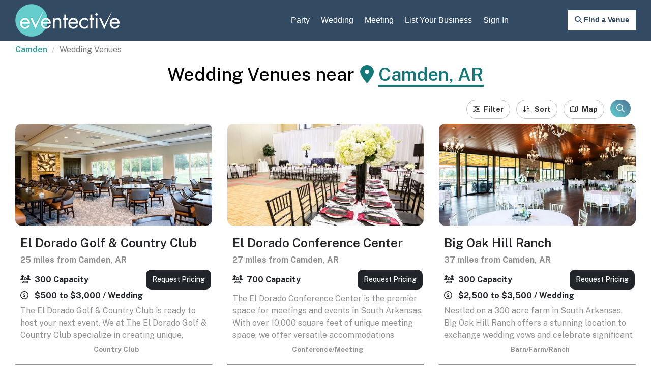

--- FILE ---
content_type: text/html; charset=utf-8
request_url: https://www.eventective.com/camden-ar/wedding-venues/
body_size: 82530
content:
<!DOCTYPE html>
<html lang="en">
<head>
    <script>
        window.dataLayer = window.dataLayer || [];
    </script>
    <!-- Google Tag Manager -->
    <script>
    (function (w, d, s, l, i) {
            w[l] = w[l] || []; w[l].push({
                'gtm.start':
                    new Date().getTime(), event: 'gtm.js'
            }); var f = d.getElementsByTagName(s)[0],
                j = d.createElement(s), dl = l != 'dataLayer' ? '&l=' + l : ''; j.async = true; j.src =
                    'https://www.googletagmanager.com/gtm.js?id=' + i + dl; f.parentNode.insertBefore(j, f);
        })(window, document, 'script', 'dataLayer', 'GTM-W4GSTJQ');</script>
    <!-- End Google Tag Manager -->
    
    <link rel="preconnect" href="https://www.google.com">
    <link rel="preconnect" href="https://ajax.googleapis.com">
    <link rel="preconnect" href="https://stats.g.doubleclick.net">
    <link rel="preconnect" href="https://maxcdn.bootstrapcdn.com">
    <link rel="preconnect" href="https://cdnjs.cloudflare.com">
    <link rel="preconnect" href="https://fonts.googleapis.com">
    <link rel="preconnect" href="https://fonts.gstatic.com" crossorigin>
    <link href="https://fonts.googleapis.com/css2?family=Merriweather:ital,opsz,wght@0,18..144,300..900;1,18..144,300..900&family=Public+Sans:ital,wght@0,100..900;1,100..900&display=swap" rel="stylesheet">
    <title>Wedding Venues in Camden, AR - 122 Venues | Pricing | Availability</title>
    <meta charset="utf-8" />
    <meta http-equiv="X-UA-Compatible" content="IE=edge,chrome=1" />
    <meta name="viewport" content="width=device-width, initial-scale=1.0, user-scalable=0, target-densityDpi=device-dpi, minimal-ui">
    <meta http-equiv="Content-Type" content="text/html; charset=utf-8" />
    <meta property="fb:page_id" content="6995988473" />
    <meta name="facebook-domain-verification" content="cy4gy432fbn1sw0uoslclcy4vuasyn" />
            <meta name="robots" content="noindex" />
            <meta name="description" content="Find and contact local Wedding Venues in Camden, AR with pricing, packages, and availability for your wedding ceremony and reception. Great for wedding planning!" />

    <meta name="distribution" content="global" />
    <meta name="msapplication-TileColor" content="#ffffff">
    <meta name="msapplication-TileImage" content="/ms-icon-144x144.png">
    <meta name="p:domain_verify" content="2d5bf2136c3f688c151119473497ce1f" />
    <meta name="theme-color" content="#ffffff">
    <meta name="ahrefs-site-verification" content="2fe5bf5787428dcc2fcd63d4bc4f0da2a3590cfb70827d100207ca4df61dd9de" />
    <link rel="shortcut icon" type="image/ico" href="/favicon.ico" />

    <!-- START - Facebook Open Graph, Google+ and Twitter Card Tags 2.2.1 -->
    <!-- Facebook Open Graph -->
    <meta property="og:locale" content="en_US" />
    <meta property="og:site_name" content="Eventective" />
    <meta property="og:title" content="Wedding Venues in Camden, AR - 122 Venues | Pricing | Availability" />
    <meta property="og:url" content="https://www.eventective.com/camden-ar/wedding-venues/" />
    <meta property="og:description" content="Find and contact local Wedding Venues in Camden, AR with pricing, packages, and availability for your wedding ceremony and reception. Great for wedding planning!" />
    <meta property="og:image" content="https://media.eventective.com/4036357_md.jpg" />
    <!-- Google+ / Schema.org -->
    <meta itemprop="name" content="Wedding Venues in Camden, AR - 122 Venues | Pricing | Availability" />
    <meta itemprop="headline" content="Wedding Venues in Camden, AR - 122 Venues | Pricing | Availability" />
    <meta itemprop="description" content="Find and contact local Wedding Venues in Camden, AR with pricing, packages, and availability for your wedding ceremony and reception. Great for wedding planning!" />
    <meta itemprop="image" content="https://media.eventective.com/4036357_md.jpg" />
    <!-- Twitter Cards -->
    <meta name="twitter:title" content="Wedding Venues in Camden, AR - 122 Venues | Pricing | Availability" />
    <meta name="twitter:url" content="https://www.eventective.com/camden-ar/wedding-venues/" />
    <meta name="twitter:description" content="Find and contact local Wedding Venues in Camden, AR with pricing, packages, and availability for your wedding ceremony and reception. Great for wedding planning!" />
    <meta name="twitter:image" content="https://media.eventective.com/4036357_md.jpg" />
    <meta name="twitter:card" content="summary_large_image" />
    <meta name="twitter:site" content="@eventective" />
    <!-- END - Facebook Open Graph, Google+ and Twitter Card Tags 2.2.1 -->

    <script>
        var setvh = () => {
            document.documentElement.style.setProperty('--vh', `${window.innerHeight * 0.01}px`);
        }
        window.addEventListener('resize', setvh);
        setvh();
    </script>

    <!-- Google Optimize -->
    <link href="//maxcdn.bootstrapcdn.com/bootstrap/3.3.4/css/bootstrap.min.css" rel="stylesheet">
    <link rel="stylesheet" type="text/css" href="/themes/assets_715561475F6C6AF2B214E581BF059DDDBDEFB2AB.css" />
    <noscript id="deferred-styles">
        <link rel="apple-touch-icon" sizes="57x57" href="/apple-icon-57x57.png">
        <link rel="apple-touch-icon" sizes="60x60" href="/apple-icon-60x60.png">
        <link rel="apple-touch-icon" sizes="72x72" href="/apple-icon-72x72.png">
        <link rel="apple-touch-icon" sizes="76x76" href="/apple-icon-76x76.png">
        <link rel="apple-touch-icon" sizes="114x114" href="/apple-icon-114x114.png">
        <link rel="apple-touch-icon" sizes="120x120" href="/apple-icon-120x120.png">
        <link rel="apple-touch-icon" sizes="144x144" href="/apple-icon-144x144.png">
        <link rel="apple-touch-icon" sizes="152x152" href="/apple-icon-152x152.png">
        <link rel="apple-touch-icon" sizes="180x180" href="/apple-icon-180x180.png">
        <link rel="icon" type="image/png" sizes="192x192" href="/android-icon-192x192.png">
        <link rel="icon" type="image/png" sizes="32x32" href="/favicon-32x32.png">
        <link rel="icon" type="image/png" sizes="96x96" href="/favicon-96x96.png">
        <link rel="icon" type="image/png" sizes="16x16" href="/favicon-16x16.png">
        <link rel="manifest" href="/manifest.json">
        <link href="//cdnjs.cloudflare.com/ajax/libs/rangeslider.js/2.3.2/rangeslider.min.css" rel="stylesheet" type="text/css" />
        
        <link href="//cdnjs.cloudflare.com/ajax/libs/awesome-bootstrap-checkbox/0.3.7/awesome-bootstrap-checkbox.min.css" rel="stylesheet">
        <link href="//cdnjs.cloudflare.com/ajax/libs/bootstrap-datepicker/1.4.1/css/bootstrap-datepicker.min.css" rel="stylesheet">
        
    </noscript>
    <script type="text/javascript">
        var applicationRoot = "/";
    </script>
    
        <script type="application/ld+json">{"@context": "https://schema.org","@type": "CollectionPage","@id": "https://www.eventective.com/camden-ar/wedding-venues/","url": "https://www.eventective.com/camden-ar/wedding-venues/","name": "Wedding Venues in Camden","description": "Browse Wedding venues in Camden, AR. Compare locations, prices, and amenities before booking.","inLanguage": "en","mainEntity": {"@type": "ItemList","@id": "https://www.eventective.com/camden-ar/wedding-venues/#list","name": "Camden Wedding Venues","numberOfItems": 60,"itemListElement": [{"@type": "ListItem","position": 1,"url": "https://www.eventective.com/el-dorado-ar/el-dorado-golf-country-club-770947.html","item": {"@type": "Place","@id": "https://www.eventective.com/el-dorado-ar/el-dorado-golf-country-club-770947.html#venue","name": "El Dorado Golf  and  Country Club"}},{"@type": "ListItem","position": 2,"url": "https://www.eventective.com/el-dorado-ar/el-dorado-conference-center-674118.html","item": {"@type": "Place","@id": "https://www.eventective.com/el-dorado-ar/el-dorado-conference-center-674118.html#venue","name": "El Dorado Conference Center"}},{"@type": "ListItem","position": 3,"url": "https://www.eventective.com/magnolia-ar/big-oak-hill-ranch-719459.html","item": {"@type": "Place","@id": "https://www.eventective.com/magnolia-ar/big-oak-hill-ranch-719459.html#venue","name": "Big Oak Hill Ranch"}},{"@type": "ListItem","position": 4,"url": "https://www.eventective.com/arkadelphia-ar/blakelytown-venue-718529.html","item": {"@type": "Place","@id": "https://www.eventective.com/arkadelphia-ar/blakelytown-venue-718529.html#venue","name": "Blakelytown Venue"}},{"@type": "ListItem","position": 5,"url": "https://www.eventective.com/arkadelphia-ar/barn-at-richwoods-686190.html","item": {"@type": "Place","@id": "https://www.eventective.com/arkadelphia-ar/barn-at-richwoods-686190.html#venue","name": "Barn at Richwoods"}},{"@type": "ListItem","position": 6,"url": "https://www.eventective.com/arkadelphia-ar/rustic-oaks-ranch-llc-787020.html","item": {"@type": "Place","@id": "https://www.eventective.com/arkadelphia-ar/rustic-oaks-ranch-llc-787020.html#venue","name": "Rustic Oaks Ranch LLC"}},{"@type": "ListItem","position": 7,"url": "https://www.eventective.com/prescott-ar/barn-at-willow-oak-acres-794808.html","item": {"@type": "Place","@id": "https://www.eventective.com/prescott-ar/barn-at-willow-oak-acres-794808.html#venue","name": "Barn at Willow Oak Acres"}},{"@type": "ListItem","position": 8,"url": "https://www.eventective.com/prescott-ar/a-venue-for-you-770281.html","item": {"@type": "Place","@id": "https://www.eventective.com/prescott-ar/a-venue-for-you-770281.html#venue","name": "A Venue for You"}},{"@type": "ListItem","position": 9,"url": "https://www.eventective.com/new-edinburg-ar/tanglewood-landing-794604.html","item": {"@type": "Place","@id": "https://www.eventective.com/new-edinburg-ar/tanglewood-landing-794604.html#venue","name": "Tanglewood Landing"}},{"@type": "ListItem","position": 10,"url": "https://www.eventective.com/arkadelphia-ar/iron-mountain-lodge-marina-56617.html","item": {"@type": "Place","@id": "https://www.eventective.com/arkadelphia-ar/iron-mountain-lodge-marina-56617.html#venue","name": "Iron Mountain Lodge  and  Marina"}},{"@type": "ListItem","position": 11,"url": "https://www.eventective.com/washington-ar/coulter-farmstead-771815.html","item": {"@type": "Place","@id": "https://www.eventective.com/washington-ar/coulter-farmstead-771815.html#venue","name": "Coulter Farmstead"}},{"@type": "ListItem","position": 12,"url": "https://www.eventective.com/malvern-ar/cross-iron-cottage-794650.html","item": {"@type": "Place","@id": "https://www.eventective.com/malvern-ar/cross-iron-cottage-794650.html#venue","name": "Cross Iron Cottage"}},{"@type": "ListItem","position": 13,"url": "https://www.eventective.com/sheridan-ar/oak-hill-farms-794523.html","item": {"@type": "Place","@id": "https://www.eventective.com/sheridan-ar/oak-hill-farms-794523.html#venue","name": "Oak Hill Farms"}},{"@type": "ListItem","position": 14,"url": "https://www.eventective.com/sheridan-ar/cedar-moss-barn-771896.html","item": {"@type": "Place","@id": "https://www.eventective.com/sheridan-ar/cedar-moss-barn-771896.html#venue","name": "Cedar Moss Barn"}},{"@type": "ListItem","position": 15,"url": "https://www.eventective.com/sheridan-ar/graye-gardens-wedding-chapel-737913.html","item": {"@type": "Place","@id": "https://www.eventective.com/sheridan-ar/graye-gardens-wedding-chapel-737913.html#venue","name": "Graye Gardens Wedding Chapel"}},{"@type": "ListItem","position": 16,"url": "https://www.eventective.com/monticello-ar/trotter-house-57196.html","item": {"@type": "Place","@id": "https://www.eventective.com/monticello-ar/trotter-house-57196.html#venue","name": "Trotter House"}},{"@type": "ListItem","position": 17,"url": "https://www.eventective.com/monticello-ar/ridge-794606.html","item": {"@type": "Place","@id": "https://www.eventective.com/monticello-ar/ridge-794606.html#venue","name": "Ridge"}},{"@type": "ListItem","position": 18,"url": "https://www.eventective.com/hot-springs-national-park-ar/pine-hill-680415.html","item": {"@type": "Place","@id": "https://www.eventective.com/hot-springs-national-park-ar/pine-hill-680415.html#venue","name": "Pine Hill"}},{"@type": "ListItem","position": 19,"url": "https://www.eventective.com/hot-springs-national-park-ar/candlewood-suites-hot-springs-national-park-626335.html","item": {"@type": "Place","@id": "https://www.eventective.com/hot-springs-national-park-ar/candlewood-suites-hot-springs-national-park-626335.html#venue","name": "Candlewood Suites Hot Springs National Park"}},{"@type": "ListItem","position": 20,"url": "https://www.eventective.com/hot-springs-national-park-ar/hot-springs-country-club-687047.html","item": {"@type": "Place","@id": "https://www.eventective.com/hot-springs-national-park-ar/hot-springs-country-club-687047.html#venue","name": "Hot Springs Country Club"}},{"@type": "ListItem","position": 21,"url": "https://www.eventective.com/traskwood-ar/3e-ranch-and-venue-760412.html","item": {"@type": "Place","@id": "https://www.eventective.com/traskwood-ar/3e-ranch-and-venue-760412.html#venue","name": "3E Ranch and Venue"}},{"@type": "ListItem","position": 22,"url": "https://www.eventective.com/pearcy-ar/barn-at-lost-creek-666708.html","item": {"@type": "Place","@id": "https://www.eventective.com/pearcy-ar/barn-at-lost-creek-666708.html#venue","name": "Barn at Lost Creek"}},{"@type": "ListItem","position": 23,"url": "https://www.eventective.com/hot-springs-national-park-ar/bella-luna-of-millcreek-770252.html","item": {"@type": "Place","@id": "https://www.eventective.com/hot-springs-national-park-ar/bella-luna-of-millcreek-770252.html#venue","name": "Bella Luna of Millcreek"}},{"@type": "ListItem","position": 24,"url": "https://www.eventective.com/texarkana-ar/twin-creeks-lake-pavilion-612553.html","item": {"@type": "Place","@id": "https://www.eventective.com/texarkana-ar/twin-creeks-lake-pavilion-612553.html#venue","name": "Twin Creeks Lake Pavilion"}},{"@type": "ListItem","position": 25,"url": "https://www.eventective.com/hot-springs-national-park-ar/hamp-williams-building-780070.html","item": {"@type": "Place","@id": "https://www.eventective.com/hot-springs-national-park-ar/hamp-williams-building-780070.html#venue","name": "Hamp Williams Building"}},{"@type": "ListItem","position": 26,"url": "https://www.eventective.com/hot-springs-national-park-ar/central-theater-hot-springs-582504.html","item": {"@type": "Place","@id": "https://www.eventective.com/hot-springs-national-park-ar/central-theater-hot-springs-582504.html#venue","name": "Central Theater - Hot Springs"}},{"@type": "ListItem","position": 27,"url": "https://www.eventective.com/hot-springs-national-park-ar/hotel-hot-springs-644.html","item": {"@type": "Place","@id": "https://www.eventective.com/hot-springs-national-park-ar/hotel-hot-springs-644.html#venue","name": "Hotel Hot Springs"}},{"@type": "ListItem","position": 28,"url": "https://www.eventective.com/hot-springs-national-park-ar/hot-springs-convention-center-42693.html","item": {"@type": "Place","@id": "https://www.eventective.com/hot-springs-national-park-ar/hot-springs-convention-center-42693.html#venue","name": "Hot Springs Convention Center"}},{"@type": "ListItem","position": 29,"url": "https://www.eventective.com/hot-springs-national-park-ar/porterhouse-club-767269.html","item": {"@type": "Place","@id": "https://www.eventective.com/hot-springs-national-park-ar/porterhouse-club-767269.html#venue","name": "Porterhouse Club"}},{"@type": "ListItem","position": 30,"url": "https://www.eventective.com/glenwood-ar/lake-banoe-lavender-farm-737908.html","item": {"@type": "Place","@id": "https://www.eventective.com/glenwood-ar/lake-banoe-lavender-farm-737908.html#venue","name": "Lake Banoe Lavender Farm"}},{"@type": "ListItem","position": 31,"url": "https://www.eventective.com/hot-springs-national-park-ar/whittington-place-580240.html","item": {"@type": "Place","@id": "https://www.eventective.com/hot-springs-national-park-ar/whittington-place-580240.html#venue","name": "Whittington Place"}},{"@type": "ListItem","position": 32,"url": "https://www.eventective.com/hot-springs-national-park-ar/arlington-resort-hotel-spa-574.html","item": {"@type": "Place","@id": "https://www.eventective.com/hot-springs-national-park-ar/arlington-resort-hotel-spa-574.html#venue","name": "Arlington Resort Hotel  and  Spa"}},{"@type": "ListItem","position": 33,"url": "https://www.eventective.com/hot-springs-national-park-ar/club-house-742146.html","item": {"@type": "Place","@id": "https://www.eventective.com/hot-springs-national-park-ar/club-house-742146.html#venue","name": "Club House"}},{"@type": "ListItem","position": 34,"url": "https://www.eventective.com/hot-springs-national-park-ar/mid-america-science-museum-727235.html","item": {"@type": "Place","@id": "https://www.eventective.com/hot-springs-national-park-ar/mid-america-science-museum-727235.html#venue","name": "Mid-America Science Museum"}},{"@type": "ListItem","position": 35,"url": "https://www.eventective.com/hot-springs-national-park-ar/hilltop-manor-bed-breakfast-288362.html","item": {"@type": "Place","@id": "https://www.eventective.com/hot-springs-national-park-ar/hilltop-manor-bed-breakfast-288362.html#venue","name": "Hilltop Manor Bed  and  Breakfast"}},{"@type": "ListItem","position": 36,"url": "https://www.eventective.com/royal-ar/royal-ridge-weddings-llc-618002.html","item": {"@type": "Place","@id": "https://www.eventective.com/royal-ar/royal-ridge-weddings-llc-618002.html#venue","name": "Royal Ridge Weddings LLC"}},{"@type": "ListItem","position": 37,"url": "https://www.eventective.com/texarkana-ar/garrison-gardens-584220.html","item": {"@type": "Place","@id": "https://www.eventective.com/texarkana-ar/garrison-gardens-584220.html#venue","name": "Garrison Gardens"}},{"@type": "ListItem","position": 38,"url": "https://www.eventective.com/texarkana-tx/collins-home-for-weddings-events-690123.html","item": {"@type": "Place","@id": "https://www.eventective.com/texarkana-tx/collins-home-for-weddings-events-690123.html#venue","name": "Collins Home for Weddings  and  Events"}},{"@type": "ListItem","position": 39,"url": "https://www.eventective.com/texarkana-tx/julie-s-712588.html","item": {"@type": "Place","@id": "https://www.eventective.com/texarkana-tx/julie-s-712588.html#venue","name": "Julies"}},{"@type": "ListItem","position": 40,"url": "https://www.eventective.com/minden-la/courtyard-734964.html","item": {"@type": "Place","@id": "https://www.eventective.com/minden-la/courtyard-734964.html#venue","name": "Courtyard"}},{"@type": "ListItem","position": 41,"url": "https://www.eventective.com/texarkana-tx/hilton-garden-inn-texarkana-624351.html","item": {"@type": "Place","@id": "https://www.eventective.com/texarkana-tx/hilton-garden-inn-texarkana-624351.html#venue","name": "Hilton Garden Inn Texarkana"}},{"@type": "ListItem","position": 42,"url": "https://www.eventective.com/benton-ar/st-john-s-chapel-by-the-creek-616998.html","item": {"@type": "Place","@id": "https://www.eventective.com/benton-ar/st-john-s-chapel-by-the-creek-616998.html#venue","name": "St. Johns Chapel By The Creek"}},{"@type": "ListItem","position": 43,"url": "https://www.eventective.com/ida-la/diamond-palace-house-of-entertainment-755530.html","item": {"@type": "Place","@id": "https://www.eventective.com/ida-la/diamond-palace-house-of-entertainment-755530.html#venue","name": "Diamond Palace House Of Entertainment"}},{"@type": "ListItem","position": 44,"url": "https://www.eventective.com/bauxite-ar/venue-at-stonebrook-meadows-701763.html","item": {"@type": "Place","@id": "https://www.eventective.com/bauxite-ar/venue-at-stonebrook-meadows-701763.html#venue","name": "Venue at Stonebrook Meadows"}},{"@type": "ListItem","position": 45,"url": "https://www.eventective.com/bryant-ar/hill-barn-event-center-695070.html","item": {"@type": "Place","@id": "https://www.eventective.com/bryant-ar/hill-barn-event-center-695070.html#venue","name": "Hill Barn Event Center"}},{"@type": "ListItem","position": 46,"url": "https://www.eventective.com/ruston-la/lincoln-parish-library-events-center-724284.html","item": {"@type": "Place","@id": "https://www.eventective.com/ruston-la/lincoln-parish-library-events-center-724284.html#venue","name": "Lincoln Parish Library Events Center"}},{"@type": "ListItem","position": 47,"url": "https://www.eventective.com/benton-la/los-paloma-sporting-range-event-center-590667.html","item": {"@type": "Place","@id": "https://www.eventective.com/benton-la/los-paloma-sporting-range-event-center-590667.html#venue","name": "Los Paloma Sporting Range  and  Event Center"}},{"@type": "ListItem","position": 48,"url": "https://www.eventective.com/ruston-la/big-house-ruston-759980.html","item": {"@type": "Place","@id": "https://www.eventective.com/ruston-la/big-house-ruston-759980.html#venue","name": "Big House Ruston"}},{"@type": "ListItem","position": 49,"url": "https://www.eventective.com/ruston-la/norton-building-623731.html","item": {"@type": "Place","@id": "https://www.eventective.com/ruston-la/norton-building-623731.html#venue","name": "Norton Building"}},{"@type": "ListItem","position": 50,"url": "https://www.eventective.com/texarkana-tx/central-christian-church-disciples-of-christ--794166.html","item": {"@type": "Place","@id": "https://www.eventective.com/texarkana-tx/central-christian-church-disciples-of-christ--794166.html#venue","name": "Central Christian Church (Disciples of Christ)"}},{"@type": "ListItem","position": 51,"url": "https://www.eventective.com/alexander-ar/hidden-chapel-at-acadiana-acres-370133.html","item": {"@type": "Place","@id": "https://www.eventective.com/alexander-ar/hidden-chapel-at-acadiana-acres-370133.html#venue","name": "Hidden Chapel at Acadiana Acres"}},{"@type": "ListItem","position": 52,"url": "https://www.eventective.com/mount-ida-ar/mount-harbor-resort-and-spa-614055.html","item": {"@type": "Place","@id": "https://www.eventective.com/mount-ida-ar/mount-harbor-resort-and-spa-614055.html#venue","name": "Mount Harbor Resort and Spa"}},{"@type": "ListItem","position": 53,"url": "https://www.eventective.com/norman-ar/collier-creek-cabins-737925.html","item": {"@type": "Place","@id": "https://www.eventective.com/norman-ar/collier-creek-cabins-737925.html#venue","name": "Collier Creek cabins"}},{"@type": "ListItem","position": 54,"url": "https://www.eventective.com/calhoun-la/calvert-crossing-golf-club-680351.html","item": {"@type": "Place","@id": "https://www.eventective.com/calhoun-la/calvert-crossing-golf-club-680351.html#venue","name": "Calvert Crossing Golf Club"}},{"@type": "ListItem","position": 55,"url": "https://www.eventective.com/lockesburg-ar/cedar-ridge-barn-680419.html","item": {"@type": "Place","@id": "https://www.eventective.com/lockesburg-ar/cedar-ridge-barn-680419.html#venue","name": "Cedar Ridge Barn"}},{"@type": "ListItem","position": 56,"url": "https://www.eventective.com/benton-la/sainte-terre-585837.html","item": {"@type": "Place","@id": "https://www.eventective.com/benton-la/sainte-terre-585837.html#venue","name": "Sainte Terre"}},{"@type": "ListItem","position": 57,"url": "https://www.eventective.com/haughton-la/olde-oaks-golf-club-720718.html","item": {"@type": "Place","@id": "https://www.eventective.com/haughton-la/olde-oaks-golf-club-720718.html#venue","name": "Olde Oaks Golf Club"}},{"@type": "ListItem","position": 58,"url": "https://www.eventective.com/benton-la/bellevue-place-615975.html","item": {"@type": "Place","@id": "https://www.eventective.com/benton-la/bellevue-place-615975.html#venue","name": "Bellevue Place"}},{"@type": "ListItem","position": 59,"url": "https://www.eventective.com/little-rock-ar/castle-on-stagecoach-559416.html","item": {"@type": "Place","@id": "https://www.eventective.com/little-rock-ar/castle-on-stagecoach-559416.html#venue","name": "Castle on Stagecoach"}},{"@type": "ListItem","position": 60,"url": "https://www.eventective.com/little-rock-ar/grandeur-house-710166.html","item": {"@type": "Place","@id": "https://www.eventective.com/little-rock-ar/grandeur-house-710166.html#venue","name": "Grandeur House"}}]},"publisher": {"@type": "Organization","@id": "https://www.eventective.com#organization","name": "Eventective","url": "https://www.eventective.com","logo": {"@type": "ImageObject","url": "https://www.eventective.com/images/logo.png"}},"breadcrumb": {"@type": "BreadcrumbList","itemListElement": [{"@type": "ListItem","position": 1,"name": "Home","item": "https://www.eventective.com/"},{"@type": "ListItem","position": 2,"name": "Event Venues and Vendors in Camden, AR","item": "https://www.eventective.com/camden-ar/"},{"@type": "ListItem","position": 3,"name": "Wedding Venues in Camden, AR","item": "https://www.eventective.com/camden-ar/wedding-venues/"}]},"hasPart": [{"@type": "WebPage","@id": "https://www.eventective.com/camden-ar/wedding-venues/?p=2","url": "https://www.eventective.com/camden-ar/wedding-venues/?p=2","name": "Wedding Venues in Camden - Page 2"}]}</script>
    <style>
/* prevent scrolling to top of page when bootstrap modal opens*/
        body.modal-open {
            overflow: hidden;
        }

        .radio label, .checkbox label {
            padding-left: 4px;
        }
        .map {
            height: calc(100vh - 110px);
        }
        #map_canvas {
            width: 100%;
            /* height: 100%; */
            height:calc(100% - 50px);
        }
        .distance-overlay {
            position: absolute;
            top: 12px;
            left: 12px;
            padding: 6px;
            background-color: #27c670;
            color: #ffffff;
            border: #27c670;
            white-space: nowrap;
            overflow: hidden;
            text-overflow: ellipsis;
            font-size: 12px;
            border-radius: 12px;
        }
        a.provider-photo .prev {
            position: absolute;
            top: 50%;
            left: 10px;
            opacity: 0.85;
            background: hsla(0, 0%, 100%, .75);
            border: none;
            color: #333;
            height: 40px;
            width: 40px;
            display: none;
            border-radius: 50%;
            transform: translateY(-50%);
        }
        a.provider-photo .next {
            position: absolute;
            top: 50%;
            right: 10px;
            opacity: 0.85;
            background: hsla(0, 0%, 100%, .75);
            border: none;
            color: #333;
            /* background-color: rgba(0,0,0,0.05); */
            /* color: #ffffff; */
            font-size: 50px;
            height: 40px;
            /* line-height: 200px; */
            width: 40px;
            display: none;
            /* text-align: center; */
            border-radius: 50%;
            transform: translateY(-50%);
        }

        a.provider-photo svg {
            position: absolute;
            left: 20%;
            top: 20%;
            width: 60%;
            height: 60%
        }

        #FilterNavPills {
            background-color: #ffffff;
            z-index: 10;
        }
        #FilterNavPills #FilterPills li {
            padding-right: 10px;
            margin-top: 10px;
        }
        #FilterNavPills #FilterPillsRight li {
            padding-right: 10px;
            margin-top: 10px;
        }
        #FilterNavPills #FilterPillsRight button {
            border-radius: 24px;
            border: #c0c0c0 solid 1px;
            /* color: #212529; */
            font-weight: 700;
            padding: 8px 12px;
        }
            #FilterNavPills #FilterPills button {
                border-radius: 24px;
                border: none;
                color: #157878;
                background-color: #defdfa;
                font-weight: 700;
                padding: 8px 12px;
            }
        #FilterNavPills button i.fa-regular {
            padding-right: 4px;
        }
        #FilterPillsRight {
            float: right;
        }
        #SortButton ul {
            left: -70px;
        }
        #SortButton li {
            font-size: 16px;
            padding: 6px 0;
        }
        #browse-container {
            max-width: 100vw;color: #666;
        }
        #generative-answer {
            padding: 20px 0;
            font-size: 18px;
        }

        #generative-answer div {
            display: -webkit-box;
            -webkit-line-clamp: 3; /* Show only 3 lines */
            -webkit-box-orient: vertical;
            text-overflow: ellipsis;
            line-height: 1.2em;
            overflow: hidden;
            height: 3.6em; /* 3 lines * line-height */
            max-height: 3.6em;
        }

        #generative-answer div p{
            margin: 0;
        }

        #generative-answer .more-link {
            cursor: pointer;
            text-decoration: none;
            display: inline-block; /* Add this to ensure link takes up space */
        }

        @media (max-width: 767px) {
            #FilterNavPills {
                text-align: center;
            }
            #FilterPillsRight {
                float: none;
                margin: 10px 0;
            }
            h1 {
                font-size: 18px;
            }

        }
        @media (max-width: 1249px) {
            #browse-container {
                overflow: hidden;
            }
        }

        @media (max-width: 767px) {
            .filter-buttons.nav li[role='presentation'] {
                display: inline-block;
                float: none;
            }
        }
            #loading-overlay {
                position: absolute;
                width: 100%;
                height: 100%;
                left: 0;
                top: 0;
                display: none;
                align-items: center;
                background-color: #000;
                z-index: 999;
                opacity: 0.4;
            }

        .lds-ring {
            display: inline-block;
            position: absolute;
            width: 64px;
            height: 64px;
            margin: 0 auto;
            left: 50%;
            margin-left: -32px;
            top: 50%;
            margin-top: -32px;
            z-index: 4;
        }

        .lds-ring div {
            box-sizing: border-box;
            display: block;
            position: absolute;
            width: 51px;
            height: 51px;
            margin: 6px;
            border: 6px solid #fff;
            border-radius: 50%;
            animation: lds-ring 1.2s cubic-bezier(0.5, 0, 0.5, 1) infinite;
            border-color: #fff transparent transparent transparent;
        }

        .lds-ring div:nth-child(1) {
            animation-delay: -0.45s;
        }

        .lds-ring div:nth-child(2) {
            animation-delay: -0.3s;
        }

        .lds-ring div:nth-child(3) {
            animation-delay: -0.15s;
        }

        @keyframes lds-ring {
            0% {
                transform: rotate(0deg);
            }

            100% {
                transform: rotate(360deg);
            }
        }
        .contact-button {
            padding: 6px 12px;
            border: none;
            background-color: #212529;
            color: #fff;
            font: 500 14px/27px 'Public Sans',sans-serif;
            border-radius: 10px;
        }

        /* #WidgetReqButton { */
        /*     vertical-align: middle; */
        /*     font-weight: bold; */
        /*     font-size: 1.75rem; */
        /*     height: 60px; */
        /*     line-height: 25px; */
        /*     padding: 14px 20px; */
        /*     background-color: #fc974e; */
        /*     border-radius: 28px 0 0 28px; */
        /*     border: none; */
        /*     right: 0; */
        /*     bottom: 40px; */
        /*     position: fixed; */
        /*     visibility: hidden; */
        /*     color: #fefefe; */
        /* } */

        /* @media (max-width: 767px) { */
        /*     #WidgetReqButton { */
        /*         bottom: 10px; */
        /*     } */
        /* } */
    </style>

</head>
<body>
<!-- Google Tag Manager (noscript) -->
<noscript><iframe src="https://www.googletagmanager.com/ns.html?id=GTM-W4GSTJQ"
                  height="0" width="0" style="display:none;visibility:hidden"></iframe></noscript>
<!-- End Google Tag Manager (noscript) -->
<!--[if lt IE 10]>
        <p class="chromeframe">You are using an <strong>outdated</strong> browser. Please <a href="http://browsehappy.com/?locale=en">upgrade your browser</a> or <a href="http://www.google.com/chromeframe/?redirect=true">activate Google Chrome Frame</a> to improve your experience.</p>
    <![endif]-->
    <header class="header_sec">
        <div class="container">
            <div class="innheaderSec">
                <div class="row">
                    <div class="col-sm-12">
                        <nav class="navbar navbar-default nav_top" role="navigation">
                            <!-- Brand and toggle get grouped for better mobile display -->
                            <div class="navbar-header">
                                <button type="button" class="navbar-toggle" data-toggle="collapse" data-target=".navbar-ex1-collapse">
                                    <span class="sr-only">Toggle navigation</span>
                                    <span class="icon-bar"></span>
                                    <span class="icon-bar"></span>
                                    <span class="icon-bar"></span>
                                </button>
                                <a class="navbar-brand" href="/"><img src="/images/logo.png" alt="Eventective.com" /></a>
                            </div>

                            <!-- Collect the nav links, forms, and other content for toggling -->
                            <div class="collapse navbar-collapse navbar-ex1-collapse">
                                <ul class="nav navbar-nav navbar-right menu_sec">
                                        <li>
                                            <a href="/party">Party</a>
                                        </li>
                                        <li>
                                            <a href="/wedding">Wedding</a>
                                        </li>
                                        <li>
                                            <a href="/meeting">Meeting</a>
                                        </li>
                                        <li>
                                            <a class="addlisting" data-source="TopMenu" href="/addlisting">List Your Business</a>
                                        </li>
                                            <li id="SignInMenu">
                                                <a href="/signin">Sign In</a>
                                            </li>
                                </ul>
                            </div><!-- /.navbar-collapse -->
                        </nav>
                    </div>
                </div>
                    <a id="SearchMenu" class="loginbtn" onclick="DisplaySearchModal(&#39;Camden&#39;, 'AR', 'wedding-venues')" href="javascript:void(0)"><i class="fa-solid fa-magnifying-glass"></i><span class="hidden-xs"> Find a Venue</span></a>
            </div>
        </div>
    </header>
    

        <div>
            <div class="container">
                <ol class="breadcrumb" style="padding:8px 0 0;display:block;">
                    <li class="hidden-xs">
                        <a href="https://www.eventective.com/camden-ar/">Camden</a>
                    </li>
                        <li class="active hidden-xs">Wedding Venues</li>
                </ol>
                <h1 class="text-center" style="padding: 20px 0; overflow-x: hidden; max-width: 100vw;display: block;">
Wedding Venues near                         <a href="#" style="color: #157878;" class="change-location-link" data-venue="true" data-categoryabbr="wedding-venues">
                                <span style="white-space: nowrap;">
                                    <span class="fa-solid fa-location-dot" style="width: 30px; display: inline-block;"></span>
                                    <span style="border-bottom: #157878 4px solid;">
                                        Camden, AR
                                    </span>
                                </span>
                        </a>
                </h1>
                    <div id="FilterNavPills" style="padding-bottom: 10px;">


                        <ul id="FilterPillsRight" class="nav nav-pills filter-buttons" role="tablist">
                                    <li role="presentation" style="display: inline-block;">
                                        <button id="FilterButtonAll" class="btn btn-default " role="button" aria-haspopup="true" aria-expanded="false">
                                            <i class="fa-regular fa-sliders"></i> Filter
                                        </button>
                                    </li>
                                <li role="presentation" id="SortButton" style="display: inline-block;">
                                        <button class="btn btn-default dropdown-toggle" data-toggle="dropdown" aria-haspopup="true" aria-expanded="false">
                                            <i class="fa-regular fa-arrow-down-short-wide"></i> Sort
                                        </button>
                                    <ul class="dropdown-menu">
                                        <li><a href="javascript:void(0)" data-sort="3"><i class="fa-regular fa-arrow-down-1-9"></i> Price <span style="font-size: smaller;">(Low - High)</span></a></li>
                                        <li><a href="javascript:void(0)" data-sort="4"><i class="fa-regular fa-arrow-down-9-1"></i> Price <span style="font-size: smaller;">(High - Low)</span></a></li>
                                        <li><a href="javascript:void(0)" data-sort="5"><i class="fa-solid fa-thumbs-up"></i> Most Recommended</a></li>
                                        <li><a href="javascript:void(0)" data-sort="6"><i class="fa-regular fa-fire"></i> Most Popular</a></li>
                                        <li><a href="javascript:void(0)" data-sort="8"><i class="fa-regular fa-arrow-down-small-big"></i> Capacity <span style="font-size: smaller;">(Low - High)</span></a></li>
                                        <li><a href="javascript:void(0)" data-sort="9"><i class="fa-regular fa-arrow-down-big-small"></i> Capacity <span style="font-size: smaller;">(High - Low)</span></a></li>
                                    </ul>
                                </li>
                            <li role="presentation" style="display: inline-block;">
                                <button id="ShowMapButton" type="button" class="MapButton btn btn-default" data-view="Map" style="display: inherit">
                                    <i class="fa-regular fa-map"></i> Map
                                </button>
                                <button id="ShowListButton" type="button" class="MapButton btn btn-default" data-view="Photo" style="display: none;">
                                    <i class="fa-regular fa-bars"></i> List
                                </button>
                            </li>
                                <li role="presentation" style="display: inline-block;">
                                    <button type="button" data-venue="true" id="SearchButton" tabindex="0" role="button" style="font-weight: 700; color: #ffffff; border: none; background: #60D1D1; background: linear-gradient(45deg, rgba(96, 209, 209, 1) 0%, rgba(77, 113, 147, 1) 100%);" class="change-location-link">
                                        <i class="fa-regular fa-magnifying-glass" style="padding: 0"></i>
                                    </button>
                                </li>
                                                    </ul>

                        <ul id="FilterPills" class="nav nav-pills filter-buttons hidden-xs" role="tablist">
                        </ul>

                    </div>
            </div>
        </div>
    

    
<div id="loading-overlay">
    <div class="lds-ring"><div></div><div></div><div></div><div></div></div>
</div>
<div class="container">
    <div id="browse-container" data-browseview="Photo" data-countrycode="USA" data-statecode="AR" data-city="Camden" data-categoryabbr="wedding-venues" data-filternum="" data-searchainum="" data-sort="">
        <div class="row" id="ListView">

            <div class="col-sm-6 col-md-4 item page1" style="color: #666;height: 474px; margin-bottom: 30px;" data-rank="0001">
                <div style="height: 474px; overflow: hidden; border-bottom: #909090 solid 1px;">
                    <div style="height: 200px; background-color: #DBEDF4; position: relative; overflow: hidden; border-radius: 12px;">
                        <a class="provider-photo" data-providernum="770947" target="_blank" href="https://www.eventective.com/el-dorado-ar/el-dorado-golf-country-club-770947.html" rel="">
                                <div id="siema0001">
                                        <img style="height: 200px; width: 100%; object-fit: cover;" class="lazy img-responsive" src="[data-uri]" data-src="https://media.eventective.com/4036357_md.jpg" border="0" alt="El Dorado Golf &amp; Country Club" data-carouselid="0001" />
                                        <img style="height: 200px; width: 100%; object-fit: cover;" class="lazy img-responsive" src="[data-uri]" data-src="https://media.eventective.com/4036358_md.jpg" border="0" alt="El Dorado Golf &amp; Country Club" data-carouselid="" />
                                        <img style="height: 200px; width: 100%; object-fit: cover;" class="lazy img-responsive" src="[data-uri]" data-src="https://media.eventective.com/4036356_md.jpg" border="0" alt="El Dorado Golf &amp; Country Club" data-carouselid="" />
                                        <img style="height: 200px; width: 100%; object-fit: cover;" class="lazy img-responsive" src="[data-uri]" data-src="https://media.eventective.com/4036355_md.jpg" border="0" alt="El Dorado Golf &amp; Country Club" data-carouselid="" />
                                </div>
                                    <div class="prev" id="prev0001"><svg viewBox="0 0 100 100"><path d="M 10,50 L 60,100 L 70,90 L 30,50  L 70,10 L 60,0 Z" class="arrow"></path></svg></div>
                                    <div class="next" id="next0001"><svg viewBox="0 0 100 100"><path d="M 10,50 L 60,100 L 70,90 L 30,50  L 70,10 L 60,0 Z" class="arrow" transform="translate(100, 100) rotate(180) "></path></svg></div>
                        </a>
                    </div>
                    <div style="overflow-y: hidden; padding-left: 10px;">
                        <div style="display: flex; width: 100%;">
                            <div style="flex: 1; flex-grow: 1;font-weight: bold; overflow: hidden; text-overflow: ellipsis; white-space: nowrap; text-align: left; font-size: 24px; padding-top: 20px;">
                                <a class="provider-name" data-providernum="770947" target="_blank" href="https://www.eventective.com/el-dorado-ar/el-dorado-golf-country-club-770947.html" rel="" style="color: #212529;">
                                    El Dorado Golf &amp; Country Club
                                </a>
                            </div>
                        </div>
                        <div style="color: #909090; font-weight: 700; overflow: hidden; text-overflow: ellipsis; white-space: nowrap; text-align: left;padding-top:10px">
                                        <span class="listingdetails" data-providernum="770947" data-href="https://www.eventective.com/el-dorado-ar/el-dorado-golf-country-club-770947.html" data-rel="">
                                            25 miles
                                            from Camden, AR
                                        </span>
                        </div>
                        <div>
                            <div style="padding-top: 10px; width: 130px; float: right;">
                                <input type="button" class="contact-button" data-source="BrowseContactButton" title="Request Pricing" value="Request Pricing" data-providernum="770947" data-adtype="" data-isvenue="True" data-providername="El Dorado Golf &amp; Country Club" data-isnational="False" data-imgsrc="https://media.eventective.com/4036357_md.jpg" data-maxcap="300" />
                            </div>
                            <div style="text-align: left; padding-top: 20px; float: left;">
                                                                                                    <div title="Maximum Capacity: 300 people" style="font-weight: 700; color: #212529;" class="listingdetails" data-providernum="770947" data-href="https://www.eventective.com/el-dorado-ar/el-dorado-golf-country-club-770947.html" data-rel=""><i class="fa-regular fa-users" style="width: 24px"></i> 300 Capacity</div>
                            </div>
                            <div class="clearfix"></div>
                                <div style="line-height: 1.5em; overflow: hidden; text-overflow: ellipsis; white-space: nowrap; text-align: left;" class="listingdetails" data-providernum="770947" data-href="https://www.eventective.com/el-dorado-ar/el-dorado-golf-country-club-770947.html" data-rel="">
                                    <div style='font-weight: bold; color: #212529;'>
                                        <i class="fa-regular fa-circle-dollar" aria-hidden="true" style="width: 24px"></i> $500 to $3,000 / Wedding
                                    </div>
                                </div>
                        </div>
                    </div>
                    <div class="listingdetails" data-providernum="770947" data-href="https://www.eventective.com/el-dorado-ar/el-dorado-golf-country-club-770947.html" data-rel="" style="clear: both; padding: 6px 0 0 10px; overflow: hidden; height: calc(4.5em + 10px); line-height: 1.5em; color:rgb(144, 144, 144)">The El Dorado Golf &amp; Country Club is ready to host your next event. We at The El Dorado Golf &amp; Country Club specialize in creating unique, intimate events for every occasion.

</div>
                        <div class="listingdetails clearfix" data-providernum="770947" data-href="https://www.eventective.com/el-dorado-ar/el-dorado-golf-country-club-770947.html" data-rel="" style="font-weight: bold; font-size: smaller; color: rgb(144, 144, 144); font-style: normal; overflow: hidden; text-overflow: ellipsis; white-space: nowrap; text-align: center; padding: 4px 0 0 10px; " title="Country Club">
                            Country Club
                            <span style="font-style: normal;"></span>
                        </div>
                </div>
            </div>
            <div class="col-sm-6 col-md-4 item page1" style="color: #666;height: 474px; margin-bottom: 30px;" data-rank="0002">
                <div style="height: 474px; overflow: hidden; border-bottom: #909090 solid 1px;">
                    <div style="height: 200px; background-color: #DBEDF4; position: relative; overflow: hidden; border-radius: 12px;">
                        <a class="provider-photo" data-providernum="674118" target="_blank" href="https://www.eventective.com/el-dorado-ar/el-dorado-conference-center-674118.html" rel="">
                                <div id="siema0002">
                                        <img style="height: 200px; width: 100%; object-fit: cover;" class="lazy img-responsive" src="[data-uri]" data-src="https://media.eventective.com/3460161_md.jpg" border="0" alt="El Dorado Conference Center" data-carouselid="0002" />
                                        <img style="height: 200px; width: 100%; object-fit: cover;" class="lazy img-responsive" src="[data-uri]" data-src="https://media.eventective.com/3460162_md.jpg" border="0" alt="El Dorado Conference Center" data-carouselid="" />
                                        <img style="height: 200px; width: 100%; object-fit: cover;" class="lazy img-responsive" src="[data-uri]" data-src="https://media.eventective.com/3460160_md.jpg" border="0" alt="El Dorado Conference Center" data-carouselid="" />
                                        <img style="height: 200px; width: 100%; object-fit: cover;" class="lazy img-responsive" src="[data-uri]" data-src="https://media.eventective.com/3460165_md.jpg" border="0" alt="El Dorado Conference Center" data-carouselid="" />
                                        <img style="height: 200px; width: 100%; object-fit: cover;" class="lazy img-responsive" src="[data-uri]" data-src="https://media.eventective.com/3460164_md.jpg" border="0" alt="El Dorado Conference Center" data-carouselid="" />
                                        <img style="height: 200px; width: 100%; object-fit: cover;" class="lazy img-responsive" src="[data-uri]" data-src="https://media.eventective.com/3460154_md.jpg" border="0" alt="El Dorado Conference Center" data-carouselid="" />
                                        <img style="height: 200px; width: 100%; object-fit: cover;" class="lazy img-responsive" src="[data-uri]" data-src="https://media.eventective.com/3460153_md.jpg" border="0" alt="El Dorado Conference Center" data-carouselid="" />
                                        <img style="height: 200px; width: 100%; object-fit: cover;" class="lazy img-responsive" src="[data-uri]" data-src="https://media.eventective.com/3460156_md.jpg" border="0" alt="El Dorado Conference Center" data-carouselid="" />
                                        <img style="height: 200px; width: 100%; object-fit: cover;" class="lazy img-responsive" src="[data-uri]" data-src="https://media.eventective.com/3460157_md.jpg" border="0" alt="El Dorado Conference Center" data-carouselid="" />
                                        <img style="height: 200px; width: 100%; object-fit: cover;" class="lazy img-responsive" src="[data-uri]" data-src="https://media.eventective.com/3460163_md.jpg" border="0" alt="El Dorado Conference Center" data-carouselid="" />
                                </div>
                                    <div class="prev" id="prev0002"><svg viewBox="0 0 100 100"><path d="M 10,50 L 60,100 L 70,90 L 30,50  L 70,10 L 60,0 Z" class="arrow"></path></svg></div>
                                    <div class="next" id="next0002"><svg viewBox="0 0 100 100"><path d="M 10,50 L 60,100 L 70,90 L 30,50  L 70,10 L 60,0 Z" class="arrow" transform="translate(100, 100) rotate(180) "></path></svg></div>
                        </a>
                    </div>
                    <div style="overflow-y: hidden; padding-left: 10px;">
                        <div style="display: flex; width: 100%;">
                            <div style="flex: 1; flex-grow: 1;font-weight: bold; overflow: hidden; text-overflow: ellipsis; white-space: nowrap; text-align: left; font-size: 24px; padding-top: 20px;">
                                <a class="provider-name" data-providernum="674118" target="_blank" href="https://www.eventective.com/el-dorado-ar/el-dorado-conference-center-674118.html" rel="" style="color: #212529;">
                                    El Dorado Conference Center
                                </a>
                            </div>
                        </div>
                        <div style="color: #909090; font-weight: 700; overflow: hidden; text-overflow: ellipsis; white-space: nowrap; text-align: left;padding-top:10px">
                                        <span class="listingdetails" data-providernum="674118" data-href="https://www.eventective.com/el-dorado-ar/el-dorado-conference-center-674118.html" data-rel="">
                                            27 miles
                                            from Camden, AR
                                        </span>
                        </div>
                        <div>
                            <div style="padding-top: 10px; width: 130px; float: right;">
                                <input type="button" class="contact-button" data-source="BrowseContactButton" title="Request Pricing" value="Request Pricing" data-providernum="674118" data-adtype="" data-isvenue="True" data-providername="El Dorado Conference Center" data-isnational="False" data-imgsrc="https://media.eventective.com/3460161_md.jpg" data-maxcap="700" />
                            </div>
                            <div style="text-align: left; padding-top: 20px; float: left;">
                                                                                                    <div title="Maximum Capacity: 700 people" style="font-weight: 700; color: #212529;" class="listingdetails" data-providernum="674118" data-href="https://www.eventective.com/el-dorado-ar/el-dorado-conference-center-674118.html" data-rel=""><i class="fa-regular fa-users" style="width: 24px"></i> 700 Capacity</div>
                            </div>
                            <div class="clearfix"></div>
                        </div>
                    </div>
                    <div class="listingdetails" data-providernum="674118" data-href="https://www.eventective.com/el-dorado-ar/el-dorado-conference-center-674118.html" data-rel="" style="clear: both; padding: 6px 0 0 10px; overflow: hidden; height: calc(6em + 10px); line-height: 1.5em; color:rgb(144, 144, 144)">The El Dorado Conference Center is the premier space for meetings and events in South Arkansas. With over 10,000 square feet of unique meeting space, we offer versatile accommodations perfect for any occasion.</div>
                        <div class="listingdetails clearfix" data-providernum="674118" data-href="https://www.eventective.com/el-dorado-ar/el-dorado-conference-center-674118.html" data-rel="" style="font-weight: bold; font-size: smaller; color: rgb(144, 144, 144); font-style: normal; overflow: hidden; text-overflow: ellipsis; white-space: nowrap; text-align: center; padding: 4px 0 0 10px; " title="Conference/Meeting">
                            Conference/Meeting
                            <span style="font-style: normal;"></span>
                        </div>
                </div>
            </div>
            <div class="col-sm-6 col-md-4 item page1" style="color: #666;height: 474px; margin-bottom: 30px;" data-rank="0003">
                <div style="height: 474px; overflow: hidden; border-bottom: #909090 solid 1px;">
                    <div style="height: 200px; background-color: #DBEDF4; position: relative; overflow: hidden; border-radius: 12px;">
                        <a class="provider-photo" data-providernum="719459" target="_blank" href="https://www.eventective.com/magnolia-ar/big-oak-hill-ranch-719459.html" rel="">
                                <div id="siema0003">
                                        <img style="height: 200px; width: 100%; object-fit: cover;" class="lazy img-responsive" src="[data-uri]" data-src="https://media.eventective.com/2754726_md.jpg" border="0" alt="Big Oak Hill Ranch" data-carouselid="0003" />
                                        <img style="height: 200px; width: 100%; object-fit: cover;" class="lazy img-responsive" src="[data-uri]" data-src="https://media.eventective.com/2754723_md.jpg" border="0" alt="Big Oak Hill Ranch" data-carouselid="" />
                                        <img style="height: 200px; width: 100%; object-fit: cover;" class="lazy img-responsive" src="[data-uri]" data-src="https://media.eventective.com/2754725_md.jpg" border="0" alt="Big Oak Hill Ranch" data-carouselid="" />
                                        <img style="height: 200px; width: 100%; object-fit: cover;" class="lazy img-responsive" src="[data-uri]" data-src="https://media.eventective.com/2755494_md.jpg" border="0" alt="Big Oak Hill Ranch" data-carouselid="" />
                                        <img style="height: 200px; width: 100%; object-fit: cover;" class="lazy img-responsive" src="[data-uri]" data-src="https://media.eventective.com/2755500_md.jpg" border="0" alt="Big Oak Hill Ranch" data-carouselid="" />
                                        <img style="height: 200px; width: 100%; object-fit: cover;" class="lazy img-responsive" src="[data-uri]" data-src="https://media.eventective.com/2755499_md.jpg" border="0" alt="Big Oak Hill Ranch" data-carouselid="" />
                                        <img style="height: 200px; width: 100%; object-fit: cover;" class="lazy img-responsive" src="[data-uri]" data-src="https://media.eventective.com/2755503_md.jpg" border="0" alt="Big Oak Hill Ranch" data-carouselid="" />
                                        <img style="height: 200px; width: 100%; object-fit: cover;" class="lazy img-responsive" src="[data-uri]" data-src="https://media.eventective.com/2755504_md.jpg" border="0" alt="Big Oak Hill Ranch" data-carouselid="" />
                                        <img style="height: 200px; width: 100%; object-fit: cover;" class="lazy img-responsive" src="[data-uri]" data-src="https://media.eventective.com/2755505_md.jpg" border="0" alt="Big Oak Hill Ranch" data-carouselid="" />
                                        <img style="height: 200px; width: 100%; object-fit: cover;" class="lazy img-responsive" src="[data-uri]" data-src="https://media.eventective.com/2755506_md.jpg" border="0" alt="Big Oak Hill Ranch" data-carouselid="" />
                                </div>
                                    <div class="prev" id="prev0003"><svg viewBox="0 0 100 100"><path d="M 10,50 L 60,100 L 70,90 L 30,50  L 70,10 L 60,0 Z" class="arrow"></path></svg></div>
                                    <div class="next" id="next0003"><svg viewBox="0 0 100 100"><path d="M 10,50 L 60,100 L 70,90 L 30,50  L 70,10 L 60,0 Z" class="arrow" transform="translate(100, 100) rotate(180) "></path></svg></div>
                        </a>
                    </div>
                    <div style="overflow-y: hidden; padding-left: 10px;">
                        <div style="display: flex; width: 100%;">
                            <div style="flex: 1; flex-grow: 1;font-weight: bold; overflow: hidden; text-overflow: ellipsis; white-space: nowrap; text-align: left; font-size: 24px; padding-top: 20px;">
                                <a class="provider-name" data-providernum="719459" target="_blank" href="https://www.eventective.com/magnolia-ar/big-oak-hill-ranch-719459.html" rel="" style="color: #212529;">
                                    Big Oak Hill Ranch
                                </a>
                            </div>
                        </div>
                        <div style="color: #909090; font-weight: 700; overflow: hidden; text-overflow: ellipsis; white-space: nowrap; text-align: left;padding-top:10px">
                                        <span class="listingdetails" data-providernum="719459" data-href="https://www.eventective.com/magnolia-ar/big-oak-hill-ranch-719459.html" data-rel="">
                                            37 miles
                                            from Camden, AR
                                        </span>
                        </div>
                        <div>
                            <div style="padding-top: 10px; width: 130px; float: right;">
                                <input type="button" class="contact-button" data-source="BrowseContactButton" title="Request Pricing" value="Request Pricing" data-providernum="719459" data-adtype="" data-isvenue="True" data-providername="Big Oak Hill Ranch" data-isnational="False" data-imgsrc="https://media.eventective.com/2754726_md.jpg" data-maxcap="300" />
                            </div>
                            <div style="text-align: left; padding-top: 20px; float: left;">
                                                                                                    <div title="Maximum Capacity: 300 people" style="font-weight: 700; color: #212529;" class="listingdetails" data-providernum="719459" data-href="https://www.eventective.com/magnolia-ar/big-oak-hill-ranch-719459.html" data-rel=""><i class="fa-regular fa-users" style="width: 24px"></i> 300 Capacity</div>
                            </div>
                            <div class="clearfix"></div>
                                <div style="line-height: 1.5em; overflow: hidden; text-overflow: ellipsis; white-space: nowrap; text-align: left;" class="listingdetails" data-providernum="719459" data-href="https://www.eventective.com/magnolia-ar/big-oak-hill-ranch-719459.html" data-rel="">
                                    <div style='font-weight: bold; color: #212529;'>
                                        <i class="fa-regular fa-circle-dollar" aria-hidden="true" style="width: 24px"></i> $2,500 to $3,500 / Wedding
                                    </div>
                                </div>
                        </div>
                    </div>
                    <div class="listingdetails" data-providernum="719459" data-href="https://www.eventective.com/magnolia-ar/big-oak-hill-ranch-719459.html" data-rel="" style="clear: both; padding: 6px 0 0 10px; overflow: hidden; height: calc(4.5em + 10px); line-height: 1.5em; color:rgb(144, 144, 144)">Nestled on a 300 acre farm in South Arkansas, Big Oak Hill Ranch offers a stunning location to exchange wedding vows and celebrate significant moments. An extraordinary setting at a great value for your money, we’ve been helping to make spe</div>
                        <div class="listingdetails clearfix" data-providernum="719459" data-href="https://www.eventective.com/magnolia-ar/big-oak-hill-ranch-719459.html" data-rel="" style="font-weight: bold; font-size: smaller; color: rgb(144, 144, 144); font-style: normal; overflow: hidden; text-overflow: ellipsis; white-space: nowrap; text-align: center; padding: 4px 0 0 10px; " title="Barn/Farm/Ranch">
                            Barn/Farm/Ranch
                            <span style="font-style: normal;"></span>
                        </div>
                </div>
            </div>
            <div class="col-sm-6 col-md-4 item page1" style="color: #666;height: 474px; margin-bottom: 30px;" data-rank="0004">
                <div style="height: 474px; overflow: hidden; border-bottom: #909090 solid 1px;">
                    <div style="height: 200px; background-color: #DBEDF4; position: relative; overflow: hidden; border-radius: 12px;">
                        <a class="provider-photo" data-providernum="718529" target="_blank" href="https://www.eventective.com/arkadelphia-ar/blakelytown-venue-718529.html" rel="">
                                <div id="siema0004">
                                        <img style="height: 200px; width: 100%; object-fit: cover;" class="lazy img-responsive" src="[data-uri]" data-src="https://media.eventective.com/4438408_md.jpg" border="0" alt="Blakelytown Venue" data-carouselid="0004" />
                                        <img style="height: 200px; width: 100%; object-fit: cover;" class="lazy img-responsive" src="[data-uri]" data-src="https://media.eventective.com/3821991_md.jpg" border="0" alt="Blakelytown Venue" data-carouselid="" />
                                        <img style="height: 200px; width: 100%; object-fit: cover;" class="lazy img-responsive" src="[data-uri]" data-src="https://media.eventective.com/4438434_md.jpg" border="0" alt="Blakelytown Venue" data-carouselid="" />
                                        <img style="height: 200px; width: 100%; object-fit: cover;" class="lazy img-responsive" src="[data-uri]" data-src="https://media.eventective.com/3440440_md.jpg" border="0" alt="Blakelytown Venue" data-carouselid="" />
                                        <img style="height: 200px; width: 100%; object-fit: cover;" class="lazy img-responsive" src="[data-uri]" data-src="https://media.eventective.com/3821993_md.jpg" border="0" alt="Blakelytown Venue" data-carouselid="" />
                                        <img style="height: 200px; width: 100%; object-fit: cover;" class="lazy img-responsive" src="[data-uri]" data-src="https://media.eventective.com/3440437_md.jpg" border="0" alt="Blakelytown Venue" data-carouselid="" />
                                        <img style="height: 200px; width: 100%; object-fit: cover;" class="lazy img-responsive" src="[data-uri]" data-src="https://media.eventective.com/3340864_md.jpg" border="0" alt="Blakelytown Venue" data-carouselid="" />
                                        <img style="height: 200px; width: 100%; object-fit: cover;" class="lazy img-responsive" src="[data-uri]" data-src="https://media.eventective.com/3340891_md.jpg" border="0" alt="Blakelytown Venue" data-carouselid="" />
                                        <img style="height: 200px; width: 100%; object-fit: cover;" class="lazy img-responsive" src="[data-uri]" data-src="https://media.eventective.com/3440399_md.jpg" border="0" alt="Blakelytown Venue" data-carouselid="" />
                                        <img style="height: 200px; width: 100%; object-fit: cover;" class="lazy img-responsive" src="[data-uri]" data-src="https://media.eventective.com/3340888_md.jpg" border="0" alt="Blakelytown Venue" data-carouselid="" />
                                </div>
                                    <div class="prev" id="prev0004"><svg viewBox="0 0 100 100"><path d="M 10,50 L 60,100 L 70,90 L 30,50  L 70,10 L 60,0 Z" class="arrow"></path></svg></div>
                                    <div class="next" id="next0004"><svg viewBox="0 0 100 100"><path d="M 10,50 L 60,100 L 70,90 L 30,50  L 70,10 L 60,0 Z" class="arrow" transform="translate(100, 100) rotate(180) "></path></svg></div>
                        </a>
                    </div>
                    <div style="overflow-y: hidden; padding-left: 10px;">
                        <div style="display: flex; width: 100%;">
                            <div style="flex: 1; flex-grow: 1;font-weight: bold; overflow: hidden; text-overflow: ellipsis; white-space: nowrap; text-align: left; font-size: 24px; padding-top: 20px;">
                                <a class="provider-name" data-providernum="718529" target="_blank" href="https://www.eventective.com/arkadelphia-ar/blakelytown-venue-718529.html" rel="" style="color: #212529;">
                                    Blakelytown Venue
                                </a>
                            </div>
                        </div>
                        <div style="color: #909090; font-weight: 700; overflow: hidden; text-overflow: ellipsis; white-space: nowrap; text-align: left;padding-top:10px">
                                        <span class="listingdetails" data-providernum="718529" data-href="https://www.eventective.com/arkadelphia-ar/blakelytown-venue-718529.html" data-rel="">
                                            39 miles
                                            from Camden, AR
                                        </span>
                        </div>
                        <div>
                            <div style="padding-top: 10px; width: 130px; float: right;">
                                <input type="button" class="contact-button" data-source="BrowseContactButton" title="Request Pricing" value="Request Pricing" data-providernum="718529" data-adtype="" data-isvenue="True" data-providername="Blakelytown Venue" data-isnational="False" data-imgsrc="https://media.eventective.com/4438408_md.jpg" data-maxcap="275" />
                            </div>
                            <div style="text-align: left; padding-top: 20px; float: left;">
                                                                                                    <div title="Maximum Capacity: 275 people" style="font-weight: 700; color: #212529;" class="listingdetails" data-providernum="718529" data-href="https://www.eventective.com/arkadelphia-ar/blakelytown-venue-718529.html" data-rel=""><i class="fa-regular fa-users" style="width: 24px"></i> 275 Capacity</div>
                            </div>
                            <div class="clearfix"></div>
                                <div style="line-height: 1.5em; overflow: hidden; text-overflow: ellipsis; white-space: nowrap; text-align: left;" class="listingdetails" data-providernum="718529" data-href="https://www.eventective.com/arkadelphia-ar/blakelytown-venue-718529.html" data-rel="">
                                    <div style='font-weight: bold; color: #212529;'>
                                        <i class="fa-regular fa-circle-dollar" aria-hidden="true" style="width: 24px"></i> $5,000 to $6,000 / Wedding
                                    </div>
                                </div>
                        </div>
                    </div>
                    <div class="listingdetails" data-providernum="718529" data-href="https://www.eventective.com/arkadelphia-ar/blakelytown-venue-718529.html" data-rel="" style="clear: both; padding: 6px 0 0 10px; overflow: hidden; height: calc(4.5em + 10px); line-height: 1.5em; color:rgb(144, 144, 144)">Blakelytown is Arkansas&#39; premier event venue for weddings Be one of the first to get married at Arkansas&#39; new and exclusive event venue! Enjoy the historically significant d&#233;cor with all the modern comforts you need to make your perfect day</div>
                        <div class="listingdetails clearfix" data-providernum="718529" data-href="https://www.eventective.com/arkadelphia-ar/blakelytown-venue-718529.html" data-rel="" style="font-weight: bold; font-size: smaller; color: rgb(144, 144, 144); font-style: normal; overflow: hidden; text-overflow: ellipsis; white-space: nowrap; text-align: center; padding: 4px 0 0 10px; " title="Ballroom, Conference/Meeting, Banquet/Event Hall, Other">
                            Ballroom
                            <span style="font-style: normal;"> (+3)</span>
                        </div>
                </div>
            </div>
            <div class="col-sm-6 col-md-4 item page1" style="color: #666;height: 474px; margin-bottom: 30px;" data-rank="0005">
                <div style="height: 474px; overflow: hidden; border-bottom: #909090 solid 1px;">
                    <div style="height: 200px; background-color: #DBEDF4; position: relative; overflow: hidden; border-radius: 12px;">
                        <a class="provider-photo" data-providernum="686190" target="_blank" href="https://www.eventective.com/arkadelphia-ar/the-barn-at-richwoods-686190.html" rel="">
                                <div id="siema0005">
                                        <img style="height: 200px; width: 100%; object-fit: cover;" class="lazy img-responsive" src="[data-uri]" data-src="https://media.eventective.com/2116417_md.jpg" border="0" alt="The Barn at Richwoods" data-carouselid="0005" />
                                        <img style="height: 200px; width: 100%; object-fit: cover;" class="lazy img-responsive" src="[data-uri]" data-src="https://media.eventective.com/2116412_md.jpg" border="0" alt="The Barn at Richwoods" data-carouselid="" />
                                        <img style="height: 200px; width: 100%; object-fit: cover;" class="lazy img-responsive" src="[data-uri]" data-src="https://media.eventective.com/2116415_md.jpg" border="0" alt="The Barn at Richwoods" data-carouselid="" />
                                        <img style="height: 200px; width: 100%; object-fit: cover;" class="lazy img-responsive" src="[data-uri]" data-src="https://media.eventective.com/2116414_md.jpg" border="0" alt="The Barn at Richwoods" data-carouselid="" />
                                        <img style="height: 200px; width: 100%; object-fit: cover;" class="lazy img-responsive" src="[data-uri]" data-src="https://media.eventective.com/2348052_md.jpg" border="0" alt="The Barn at Richwoods" data-carouselid="" />
                                        <img style="height: 200px; width: 100%; object-fit: cover;" class="lazy img-responsive" src="[data-uri]" data-src="https://media.eventective.com/2348054_md.jpg" border="0" alt="The Barn at Richwoods" data-carouselid="" />
                                        <img style="height: 200px; width: 100%; object-fit: cover;" class="lazy img-responsive" src="[data-uri]" data-src="https://media.eventective.com/2348053_md.jpg" border="0" alt="The Barn at Richwoods" data-carouselid="" />
                                        <img style="height: 200px; width: 100%; object-fit: cover;" class="lazy img-responsive" src="[data-uri]" data-src="https://media.eventective.com/2116413_md.jpg" border="0" alt="The Barn at Richwoods" data-carouselid="" />
                                        <img style="height: 200px; width: 100%; object-fit: cover;" class="lazy img-responsive" src="[data-uri]" data-src="https://media.eventective.com/2116408_md.jpg" border="0" alt="The Barn at Richwoods" data-carouselid="" />
                                        <img style="height: 200px; width: 100%; object-fit: cover;" class="lazy img-responsive" src="[data-uri]" data-src="https://media.eventective.com/2347791_md.jpg" border="0" alt="The Barn at Richwoods" data-carouselid="" />
                                </div>
                                    <div class="prev" id="prev0005"><svg viewBox="0 0 100 100"><path d="M 10,50 L 60,100 L 70,90 L 30,50  L 70,10 L 60,0 Z" class="arrow"></path></svg></div>
                                    <div class="next" id="next0005"><svg viewBox="0 0 100 100"><path d="M 10,50 L 60,100 L 70,90 L 30,50  L 70,10 L 60,0 Z" class="arrow" transform="translate(100, 100) rotate(180) "></path></svg></div>
                        </a>
                    </div>
                    <div style="overflow-y: hidden; padding-left: 10px;">
                        <div style="display: flex; width: 100%;">
                            <div style="flex: 1; flex-grow: 1;font-weight: bold; overflow: hidden; text-overflow: ellipsis; white-space: nowrap; text-align: left; font-size: 24px; padding-top: 20px;">
                                <a class="provider-name" data-providernum="686190" target="_blank" href="https://www.eventective.com/arkadelphia-ar/the-barn-at-richwoods-686190.html" rel="" style="color: #212529;">
                                    The Barn at Richwoods
                                </a>
                            </div>
                        </div>
                        <div style="color: #909090; font-weight: 700; overflow: hidden; text-overflow: ellipsis; white-space: nowrap; text-align: left;padding-top:10px">
                                        <span class="listingdetails" data-providernum="686190" data-href="https://www.eventective.com/arkadelphia-ar/the-barn-at-richwoods-686190.html" data-rel="">
                                            41 miles
                                            from Camden, AR
                                        </span>
                        </div>
                        <div>
                            <div style="padding-top: 10px; width: 130px; float: right;">
                                <input type="button" class="contact-button" data-source="BrowseContactButton" title="Request Pricing" value="Request Pricing" data-providernum="686190" data-adtype="" data-isvenue="True" data-providername="The Barn at Richwoods" data-isnational="False" data-imgsrc="https://media.eventective.com/2116417_md.jpg" data-maxcap="500" />
                            </div>
                            <div style="text-align: left; padding-top: 20px; float: left;">
                                                                                                    <div title="Maximum Capacity: 500 people" style="font-weight: 700; color: #212529;" class="listingdetails" data-providernum="686190" data-href="https://www.eventective.com/arkadelphia-ar/the-barn-at-richwoods-686190.html" data-rel=""><i class="fa-regular fa-users" style="width: 24px"></i> 500 Capacity</div>
                            </div>
                            <div class="clearfix"></div>
                                <div style="line-height: 1.5em; overflow: hidden; text-overflow: ellipsis; white-space: nowrap; text-align: left;" class="listingdetails" data-providernum="686190" data-href="https://www.eventective.com/arkadelphia-ar/the-barn-at-richwoods-686190.html" data-rel="">
                                    <div style='font-weight: bold; color: #212529;'>
                                        <i class="fa-regular fa-circle-dollar" aria-hidden="true" style="width: 24px"></i> $1,800 to $7,450 / Wedding
                                    </div>
                                </div>
                        </div>
                    </div>
                    <div class="listingdetails" data-providernum="686190" data-href="https://www.eventective.com/arkadelphia-ar/the-barn-at-richwoods-686190.html" data-rel="" style="clear: both; padding: 6px 0 0 10px; overflow: hidden; height: calc(4.5em + 10px); line-height: 1.5em; color:rgb(144, 144, 144)">Surrounded by southern elegance and rustic charm, Richwoods is the perfect location for your wedding or next event. The 6,300 square foot, heated and cooled establishment is nestled against the framework of a working family farm where the r</div>
                        <div class="listingdetails clearfix" data-providernum="686190" data-href="https://www.eventective.com/arkadelphia-ar/the-barn-at-richwoods-686190.html" data-rel="" style="font-weight: bold; font-size: smaller; color: rgb(144, 144, 144); font-style: normal; overflow: hidden; text-overflow: ellipsis; white-space: nowrap; text-align: center; padding: 4px 0 0 10px; " title="Barn/Farm/Ranch">
                            Barn/Farm/Ranch
                            <span style="font-style: normal;"></span>
                        </div>
                </div>
            </div>
                <div class="col-sm-6 col-md-4 item visible-xs" style="margin-bottom: 30px;">
                    <div class="WidgetReqButton text-center" style="cursor: pointer;background-color: #e3e3e3; border-radius: 12px; color: #212529; padding: 30px;" data-city="Camden, AR">
                        <div style="font-weight: 700;padding-bottom: 30px;">Ready to find the perfect venue?</div>
                        <div>
                            <button type="button" tabindex="0" role="button" style="border-radius: 24px; border: none; color: #157878; background-color: #defdfa; font-weight: 700; padding: 8px 12px;" class="btn" data-city="Camden, AR">
                                Match Me With Venues
                            </button>
                        </div>
                    </div>
                </div>
            <div class="col-sm-6 col-md-4 item page1" style="color: #666;height: 474px; margin-bottom: 30px;" data-rank="0006">
                <div style="height: 474px; overflow: hidden; border-bottom: #909090 solid 1px;">
                    <div style="height: 200px; background-color: #DBEDF4; position: relative; overflow: hidden; border-radius: 12px;">
                        <a class="provider-photo" data-providernum="787020" target="_blank" href="https://www.eventective.com/arkadelphia-ar/rustic-oaks-ranch-llc-787020.html" rel="">
                                <div id="siema0006">
                                        <img style="height: 200px; width: 100%; object-fit: cover;" class="lazy img-responsive" src="[data-uri]" data-src="https://media.eventective.com/4313844_md.jpg" border="0" alt="Rustic Oaks Ranch LLC" data-carouselid="0006" />
                                        <img style="height: 200px; width: 100%; object-fit: cover;" class="lazy img-responsive" src="[data-uri]" data-src="https://media.eventective.com/4314271_md.jpg" border="0" alt="Rustic Oaks Ranch LLC" data-carouselid="" />
                                        <img style="height: 200px; width: 100%; object-fit: cover;" class="lazy img-responsive" src="[data-uri]" data-src="https://media.eventective.com/4313853_md.jpg" border="0" alt="Rustic Oaks Ranch LLC" data-carouselid="" />
                                        <img style="height: 200px; width: 100%; object-fit: cover;" class="lazy img-responsive" src="[data-uri]" data-src="https://media.eventective.com/4313854_md.jpg" border="0" alt="Rustic Oaks Ranch LLC" data-carouselid="" />
                                        <img style="height: 200px; width: 100%; object-fit: cover;" class="lazy img-responsive" src="[data-uri]" data-src="https://media.eventective.com/4313852_md.jpg" border="0" alt="Rustic Oaks Ranch LLC" data-carouselid="" />
                                        <img style="height: 200px; width: 100%; object-fit: cover;" class="lazy img-responsive" src="[data-uri]" data-src="https://media.eventective.com/4314272_md.jpg" border="0" alt="Rustic Oaks Ranch LLC" data-carouselid="" />
                                        <img style="height: 200px; width: 100%; object-fit: cover;" class="lazy img-responsive" src="[data-uri]" data-src="https://media.eventective.com/4313845_md.jpg" border="0" alt="Rustic Oaks Ranch LLC" data-carouselid="" />
                                        <img style="height: 200px; width: 100%; object-fit: cover;" class="lazy img-responsive" src="[data-uri]" data-src="https://media.eventective.com/4313846_md.jpg" border="0" alt="Rustic Oaks Ranch LLC" data-carouselid="" />
                                        <img style="height: 200px; width: 100%; object-fit: cover;" class="lazy img-responsive" src="[data-uri]" data-src="https://media.eventective.com/4313855_md.jpg" border="0" alt="Rustic Oaks Ranch LLC" data-carouselid="" />
                                        <img style="height: 200px; width: 100%; object-fit: cover;" class="lazy img-responsive" src="[data-uri]" data-src="https://media.eventective.com/4313847_md.jpg" border="0" alt="Rustic Oaks Ranch LLC" data-carouselid="" />
                                </div>
                                    <div class="prev" id="prev0006"><svg viewBox="0 0 100 100"><path d="M 10,50 L 60,100 L 70,90 L 30,50  L 70,10 L 60,0 Z" class="arrow"></path></svg></div>
                                    <div class="next" id="next0006"><svg viewBox="0 0 100 100"><path d="M 10,50 L 60,100 L 70,90 L 30,50  L 70,10 L 60,0 Z" class="arrow" transform="translate(100, 100) rotate(180) "></path></svg></div>
                        </a>
                    </div>
                    <div style="overflow-y: hidden; padding-left: 10px;">
                        <div style="display: flex; width: 100%;">
                            <div style="flex: 1; flex-grow: 1;font-weight: bold; overflow: hidden; text-overflow: ellipsis; white-space: nowrap; text-align: left; font-size: 24px; padding-top: 20px;">
                                <a class="provider-name" data-providernum="787020" target="_blank" href="https://www.eventective.com/arkadelphia-ar/rustic-oaks-ranch-llc-787020.html" rel="" style="color: #212529;">
                                    Rustic Oaks Ranch LLC
                                </a>
                            </div>
                        </div>
                        <div style="color: #909090; font-weight: 700; overflow: hidden; text-overflow: ellipsis; white-space: nowrap; text-align: left;padding-top:10px">
                                        <span class="listingdetails" data-providernum="787020" data-href="https://www.eventective.com/arkadelphia-ar/rustic-oaks-ranch-llc-787020.html" data-rel="">
                                            36 miles
                                            from Camden, AR
                                        </span>
                        </div>
                        <div>
                            <div style="padding-top: 10px; width: 130px; float: right;">
                                <input type="button" class="contact-button" data-source="BrowseContactButton" title="Request Pricing" value="Request Pricing" data-providernum="787020" data-adtype="" data-isvenue="True" data-providername="Rustic Oaks Ranch LLC" data-isnational="False" data-imgsrc="https://media.eventective.com/4313844_md.jpg" data-maxcap="175" />
                            </div>
                            <div style="text-align: left; padding-top: 20px; float: left;">
                                                                                                    <div title="Maximum Capacity: 175 people" style="font-weight: 700; color: #212529;" class="listingdetails" data-providernum="787020" data-href="https://www.eventective.com/arkadelphia-ar/rustic-oaks-ranch-llc-787020.html" data-rel=""><i class="fa-regular fa-users" style="width: 24px"></i> 175 Capacity</div>
                            </div>
                            <div class="clearfix"></div>
                        </div>
                    </div>
                    <div class="listingdetails" data-providernum="787020" data-href="https://www.eventective.com/arkadelphia-ar/rustic-oaks-ranch-llc-787020.html" data-rel="" style="clear: both; padding: 6px 0 0 10px; overflow: hidden; height: calc(6em + 10px); line-height: 1.5em; color:rgb(144, 144, 144)">Discover the beauty and rustic elegance of Rustic Oaks Ranch for your special day. With breathtaking meadow views and impeccable service, we work to ensure your wedding is a dream come true from start to finish.

</div>
                        <div class="listingdetails clearfix" data-providernum="787020" data-href="https://www.eventective.com/arkadelphia-ar/rustic-oaks-ranch-llc-787020.html" data-rel="" style="font-weight: bold; font-size: smaller; color: rgb(144, 144, 144); font-style: normal; overflow: hidden; text-overflow: ellipsis; white-space: nowrap; text-align: center; padding: 4px 0 0 10px; " title="Barn/Farm/Ranch">
                            Barn/Farm/Ranch
                            <span style="font-style: normal;"></span>
                        </div>
                </div>
            </div>
            <div class="col-sm-6 col-md-4 item page1" style="color: #666;height: 474px; margin-bottom: 30px;" data-rank="0007">
                <div style="height: 474px; overflow: hidden; border-bottom: #909090 solid 1px;">
                    <div style="height: 200px; background-color: #DBEDF4; position: relative; overflow: hidden; border-radius: 12px;">
                        <a class="provider-photo" data-providernum="794808" target="_blank" href="https://www.eventective.com/prescott-ar/the-barn-at-willow-oak-acres-794808.html" rel="">
                                <div id="siema0007">
                                        <img style="height: 200px; width: 100%; object-fit: cover;" class="lazy img-responsive" src="[data-uri]" data-src="https://media.eventective.com/4470982_md.jpg" border="0" alt="The Barn at Willow Oak Acres" data-carouselid="0007" />
                                        <img style="height: 200px; width: 100%; object-fit: cover;" class="lazy img-responsive" src="[data-uri]" data-src="https://media.eventective.com/4470980_md.jpg" border="0" alt="The Barn at Willow Oak Acres" data-carouselid="" />
                                        <img style="height: 200px; width: 100%; object-fit: cover;" class="lazy img-responsive" src="[data-uri]" data-src="https://media.eventective.com/4470981_md.jpg" border="0" alt="The Barn at Willow Oak Acres" data-carouselid="" />
                                        <img style="height: 200px; width: 100%; object-fit: cover;" class="lazy img-responsive" src="[data-uri]" data-src="https://media.eventective.com/4470977_md.jpg" border="0" alt="The Barn at Willow Oak Acres" data-carouselid="" />
                                        <img style="height: 200px; width: 100%; object-fit: cover;" class="lazy img-responsive" src="[data-uri]" data-src="https://media.eventective.com/4470985_md.jpg" border="0" alt="The Barn at Willow Oak Acres" data-carouselid="" />
                                        <img style="height: 200px; width: 100%; object-fit: cover;" class="lazy img-responsive" src="[data-uri]" data-src="https://media.eventective.com/4470983_md.jpg" border="0" alt="The Barn at Willow Oak Acres" data-carouselid="" />
                                        <img style="height: 200px; width: 100%; object-fit: cover;" class="lazy img-responsive" src="[data-uri]" data-src="https://media.eventective.com/4470986_md.jpg" border="0" alt="The Barn at Willow Oak Acres" data-carouselid="" />
                                        <img style="height: 200px; width: 100%; object-fit: cover;" class="lazy img-responsive" src="[data-uri]" data-src="https://media.eventective.com/4470976_md.jpg" border="0" alt="The Barn at Willow Oak Acres" data-carouselid="" />
                                        <img style="height: 200px; width: 100%; object-fit: cover;" class="lazy img-responsive" src="[data-uri]" data-src="https://media.eventective.com/4470978_md.jpg" border="0" alt="The Barn at Willow Oak Acres" data-carouselid="" />
                                        <img style="height: 200px; width: 100%; object-fit: cover;" class="lazy img-responsive" src="[data-uri]" data-src="https://media.eventective.com/4470979_md.jpg" border="0" alt="The Barn at Willow Oak Acres" data-carouselid="" />
                                </div>
                                    <div class="prev" id="prev0007"><svg viewBox="0 0 100 100"><path d="M 10,50 L 60,100 L 70,90 L 30,50  L 70,10 L 60,0 Z" class="arrow"></path></svg></div>
                                    <div class="next" id="next0007"><svg viewBox="0 0 100 100"><path d="M 10,50 L 60,100 L 70,90 L 30,50  L 70,10 L 60,0 Z" class="arrow" transform="translate(100, 100) rotate(180) "></path></svg></div>
                        </a>
                    </div>
                    <div style="overflow-y: hidden; padding-left: 10px;">
                        <div style="display: flex; width: 100%;">
                            <div style="flex: 1; flex-grow: 1;font-weight: bold; overflow: hidden; text-overflow: ellipsis; white-space: nowrap; text-align: left; font-size: 24px; padding-top: 20px;">
                                <a class="provider-name" data-providernum="794808" target="_blank" href="https://www.eventective.com/prescott-ar/the-barn-at-willow-oak-acres-794808.html" rel="" style="color: #212529;">
                                    The Barn at Willow Oak Acres
                                </a>
                            </div>
                        </div>
                        <div style="color: #909090; font-weight: 700; overflow: hidden; text-overflow: ellipsis; white-space: nowrap; text-align: left;padding-top:10px">
                                        <span class="listingdetails" data-providernum="794808" data-href="https://www.eventective.com/prescott-ar/the-barn-at-willow-oak-acres-794808.html" data-rel="">
                                            35 miles
                                            from Camden, AR
                                        </span>
                        </div>
                        <div>
                            <div style="padding-top: 10px; width: 130px; float: right;">
                                <input type="button" class="contact-button" data-source="BrowseContactButton" title="Request Pricing" value="Request Pricing" data-providernum="794808" data-adtype="" data-isvenue="True" data-providername="The Barn at Willow Oak Acres" data-isnational="False" data-imgsrc="https://media.eventective.com/4470982_md.jpg" data-maxcap="250" />
                            </div>
                            <div style="text-align: left; padding-top: 20px; float: left;">
                                                                                                    <div title="Maximum Capacity: 250 people" style="font-weight: 700; color: #212529;" class="listingdetails" data-providernum="794808" data-href="https://www.eventective.com/prescott-ar/the-barn-at-willow-oak-acres-794808.html" data-rel=""><i class="fa-regular fa-users" style="width: 24px"></i> 250 Capacity</div>
                            </div>
                            <div class="clearfix"></div>
                        </div>
                    </div>
                    <div class="listingdetails" data-providernum="794808" data-href="https://www.eventective.com/prescott-ar/the-barn-at-willow-oak-acres-794808.html" data-rel="" style="clear: both; padding: 6px 0 0 10px; overflow: hidden; height: calc(6em + 10px); line-height: 1.5em; color:rgb(144, 144, 144)">The Barn at Willow Oak Acres is an indoor/outdoor event venue located in Prescott, Arkansas. Our venue has an open event space perfect for banquets and weddings! Make use of our getting ready suites on your wedding day and leave the stress </div>
                        <div class="listingdetails clearfix" data-providernum="794808" data-href="https://www.eventective.com/prescott-ar/the-barn-at-willow-oak-acres-794808.html" data-rel="" style="font-weight: bold; font-size: smaller; color: rgb(144, 144, 144); font-style: normal; overflow: hidden; text-overflow: ellipsis; white-space: nowrap; text-align: center; padding: 4px 0 0 10px; " title="Barn/Farm/Ranch">
                            Barn/Farm/Ranch
                            <span style="font-style: normal;"></span>
                        </div>
                </div>
            </div>
            <div class="col-sm-6 col-md-4 item page1" style="color: #666;height: 474px; margin-bottom: 30px;" data-rank="0008">
                <div style="height: 474px; overflow: hidden; border-bottom: #909090 solid 1px;">
                    <div style="height: 200px; background-color: #DBEDF4; position: relative; overflow: hidden; border-radius: 12px;">
                        <a class="provider-photo" data-providernum="770281" target="_blank" href="https://www.eventective.com/prescott-ar/a-venue-for-you-770281.html" rel="">
                                <div id="siema0008">
                                        <img style="height: 200px; width: 100%; object-fit: cover;" class="lazy img-responsive" src="[data-uri]" data-src="https://media.eventective.com/4017444_md.jpg" border="0" alt="A Venue for You" data-carouselid="0008" />
                                        <img style="height: 200px; width: 100%; object-fit: cover;" class="lazy img-responsive" src="[data-uri]" data-src="https://media.eventective.com/4017446_md.jpg" border="0" alt="A Venue for You" data-carouselid="" />
                                        <img style="height: 200px; width: 100%; object-fit: cover;" class="lazy img-responsive" src="[data-uri]" data-src="https://media.eventective.com/4017448_md.jpg" border="0" alt="A Venue for You" data-carouselid="" />
                                        <img style="height: 200px; width: 100%; object-fit: cover;" class="lazy img-responsive" src="[data-uri]" data-src="https://media.eventective.com/4017445_md.jpg" border="0" alt="A Venue for You" data-carouselid="" />
                                        <img style="height: 200px; width: 100%; object-fit: cover;" class="lazy img-responsive" src="[data-uri]" data-src="https://media.eventective.com/4017449_md.jpg" border="0" alt="A Venue for You" data-carouselid="" />
                                        <img style="height: 200px; width: 100%; object-fit: cover;" class="lazy img-responsive" src="[data-uri]" data-src="https://media.eventective.com/4017447_md.jpg" border="0" alt="A Venue for You" data-carouselid="" />
                                        <img style="height: 200px; width: 100%; object-fit: cover;" class="lazy img-responsive" src="[data-uri]" data-src="https://media.eventective.com/4017450_md.jpg" border="0" alt="A Venue for You" data-carouselid="" />
                                        <img style="height: 200px; width: 100%; object-fit: cover;" class="lazy img-responsive" src="[data-uri]" data-src="https://media.eventective.com/4017451_md.jpg" border="0" alt="A Venue for You" data-carouselid="" />
                                        <img style="height: 200px; width: 100%; object-fit: cover;" class="lazy img-responsive" src="[data-uri]" data-src="https://media.eventective.com/4017443_md.jpg" border="0" alt="A Venue for You" data-carouselid="" />
                                </div>
                                    <div class="prev" id="prev0008"><svg viewBox="0 0 100 100"><path d="M 10,50 L 60,100 L 70,90 L 30,50  L 70,10 L 60,0 Z" class="arrow"></path></svg></div>
                                    <div class="next" id="next0008"><svg viewBox="0 0 100 100"><path d="M 10,50 L 60,100 L 70,90 L 30,50  L 70,10 L 60,0 Z" class="arrow" transform="translate(100, 100) rotate(180) "></path></svg></div>
                        </a>
                    </div>
                    <div style="overflow-y: hidden; padding-left: 10px;">
                        <div style="display: flex; width: 100%;">
                            <div style="flex: 1; flex-grow: 1;font-weight: bold; overflow: hidden; text-overflow: ellipsis; white-space: nowrap; text-align: left; font-size: 24px; padding-top: 20px;">
                                <a class="provider-name" data-providernum="770281" target="_blank" href="https://www.eventective.com/prescott-ar/a-venue-for-you-770281.html" rel="" style="color: #212529;">
                                    A Venue for You
                                </a>
                            </div>
                        </div>
                        <div style="color: #909090; font-weight: 700; overflow: hidden; text-overflow: ellipsis; white-space: nowrap; text-align: left;padding-top:10px">
                                        <span class="listingdetails" data-providernum="770281" data-href="https://www.eventective.com/prescott-ar/a-venue-for-you-770281.html" data-rel="">
                                            35 miles
                                            from Camden, AR
                                        </span>
                        </div>
                        <div>
                            <div style="padding-top: 10px; width: 130px; float: right;">
                                <input type="button" class="contact-button" data-source="BrowseContactButton" title="Request Pricing" value="Request Pricing" data-providernum="770281" data-adtype="" data-isvenue="True" data-providername="A Venue for You" data-isnational="False" data-imgsrc="https://media.eventective.com/4017444_md.jpg" data-maxcap="150" />
                            </div>
                            <div style="text-align: left; padding-top: 20px; float: left;">
                                                                                                    <div title="Maximum Capacity: 150 people" style="font-weight: 700; color: #212529;" class="listingdetails" data-providernum="770281" data-href="https://www.eventective.com/prescott-ar/a-venue-for-you-770281.html" data-rel=""><i class="fa-regular fa-users" style="width: 24px"></i> 150 Capacity</div>
                            </div>
                            <div class="clearfix"></div>
                        </div>
                    </div>
                    <div class="listingdetails" data-providernum="770281" data-href="https://www.eventective.com/prescott-ar/a-venue-for-you-770281.html" data-rel="" style="clear: both; padding: 6px 0 0 10px; overflow: hidden; height: calc(6em + 10px); line-height: 1.5em; color:rgb(144, 144, 144)">The venue you choose for your wedding says a lot about your style and personality. If a chapel wedding isn&#39;t right for you, then our industrial wedding venue sure is! You and your fianc&#233; are sure to love our vintage industrial vibe building</div>
                        <div class="listingdetails clearfix" data-providernum="770281" data-href="https://www.eventective.com/prescott-ar/a-venue-for-you-770281.html" data-rel="" style="font-weight: bold; font-size: smaller; color: rgb(144, 144, 144); font-style: normal; overflow: hidden; text-overflow: ellipsis; white-space: nowrap; text-align: center; padding: 4px 0 0 10px; " title="Banquet/Event Hall, Barn/Farm/Ranch">
                            Banquet/Event Hall
                            <span style="font-style: normal;"> (+1)</span>
                        </div>
                </div>
            </div>
            <div class="col-sm-6 col-md-4 item page1" style="color: #666;height: 474px; margin-bottom: 30px;" data-rank="0009">
                <div style="height: 474px; overflow: hidden; border-bottom: #909090 solid 1px;">
                    <div style="height: 200px; background-color: #DBEDF4; position: relative; overflow: hidden; border-radius: 12px;">
                        <a class="provider-photo" data-providernum="794604" target="_blank" href="https://www.eventective.com/new-edinburg-ar/tanglewood-landing-794604.html" rel="">
                                <div id="siema0009">
                                        <img style="height: 200px; width: 100%; object-fit: cover;" class="lazy img-responsive" src="[data-uri]" data-src="https://media.eventective.com/4466664_md.jpg" border="0" alt="Tanglewood Landing" data-carouselid="0009" />
                                        <img style="height: 200px; width: 100%; object-fit: cover;" class="lazy img-responsive" src="[data-uri]" data-src="https://media.eventective.com/4466663_md.jpg" border="0" alt="Tanglewood Landing" data-carouselid="" />
                                        <img style="height: 200px; width: 100%; object-fit: cover;" class="lazy img-responsive" src="[data-uri]" data-src="https://media.eventective.com/4466666_md.jpg" border="0" alt="Tanglewood Landing" data-carouselid="" />
                                        <img style="height: 200px; width: 100%; object-fit: cover;" class="lazy img-responsive" src="[data-uri]" data-src="https://media.eventective.com/4466667_md.jpg" border="0" alt="Tanglewood Landing" data-carouselid="" />
                                        <img style="height: 200px; width: 100%; object-fit: cover;" class="lazy img-responsive" src="[data-uri]" data-src="https://media.eventective.com/4466668_md.jpg" border="0" alt="Tanglewood Landing" data-carouselid="" />
                                        <img style="height: 200px; width: 100%; object-fit: cover;" class="lazy img-responsive" src="[data-uri]" data-src="https://media.eventective.com/4466669_md.jpg" border="0" alt="Tanglewood Landing" data-carouselid="" />
                                        <img style="height: 200px; width: 100%; object-fit: cover;" class="lazy img-responsive" src="[data-uri]" data-src="https://media.eventective.com/4466665_md.jpg" border="0" alt="Tanglewood Landing" data-carouselid="" />
                                        <img style="height: 200px; width: 100%; object-fit: cover;" class="lazy img-responsive" src="[data-uri]" data-src="https://media.eventective.com/4466670_md.jpg" border="0" alt="Tanglewood Landing" data-carouselid="" />
                                </div>
                                    <div class="prev" id="prev0009"><svg viewBox="0 0 100 100"><path d="M 10,50 L 60,100 L 70,90 L 30,50  L 70,10 L 60,0 Z" class="arrow"></path></svg></div>
                                    <div class="next" id="next0009"><svg viewBox="0 0 100 100"><path d="M 10,50 L 60,100 L 70,90 L 30,50  L 70,10 L 60,0 Z" class="arrow" transform="translate(100, 100) rotate(180) "></path></svg></div>
                        </a>
                    </div>
                    <div style="overflow-y: hidden; padding-left: 10px;">
                        <div style="display: flex; width: 100%;">
                            <div style="flex: 1; flex-grow: 1;font-weight: bold; overflow: hidden; text-overflow: ellipsis; white-space: nowrap; text-align: left; font-size: 24px; padding-top: 20px;">
                                <a class="provider-name" data-providernum="794604" target="_blank" href="https://www.eventective.com/new-edinburg-ar/tanglewood-landing-794604.html" rel="" style="color: #212529;">
                                    Tanglewood Landing
                                </a>
                            </div>
                        </div>
                        <div style="color: #909090; font-weight: 700; overflow: hidden; text-overflow: ellipsis; white-space: nowrap; text-align: left;padding-top:10px">
                                        <span class="listingdetails" data-providernum="794604" data-href="https://www.eventective.com/new-edinburg-ar/tanglewood-landing-794604.html" data-rel="">
                                            39 miles
                                            from Camden, AR
                                        </span>
                        </div>
                        <div>
                            <div style="padding-top: 10px; width: 130px; float: right;">
                                <input type="button" class="contact-button" data-source="BrowseContactButton" title="Request Pricing" value="Request Pricing" data-providernum="794604" data-adtype="" data-isvenue="True" data-providername="Tanglewood Landing" data-isnational="False" data-imgsrc="https://media.eventective.com/4466664_md.jpg" data-maxcap="250" />
                            </div>
                            <div style="text-align: left; padding-top: 20px; float: left;">
                                                                                                    <div title="Maximum Capacity: 250 people" style="font-weight: 700; color: #212529;" class="listingdetails" data-providernum="794604" data-href="https://www.eventective.com/new-edinburg-ar/tanglewood-landing-794604.html" data-rel=""><i class="fa-regular fa-users" style="width: 24px"></i> 250 Capacity</div>
                            </div>
                            <div class="clearfix"></div>
                        </div>
                    </div>
                    <div class="listingdetails" data-providernum="794604" data-href="https://www.eventective.com/new-edinburg-ar/tanglewood-landing-794604.html" data-rel="" style="clear: both; padding: 6px 0 0 10px; overflow: hidden; height: calc(6em + 10px); line-height: 1.5em; color:rgb(144, 144, 144)">Tanglewood Landing is a 600-acre farm owned by Jason and Carrie Hall, who also reside on the farm. This charming venue is set in the midst of the countryside of southern Arkansas. You&#39;ve probably dreamed of the day you will walk down the ai</div>
                        <div class="listingdetails clearfix" data-providernum="794604" data-href="https://www.eventective.com/new-edinburg-ar/tanglewood-landing-794604.html" data-rel="" style="font-weight: bold; font-size: smaller; color: rgb(144, 144, 144); font-style: normal; overflow: hidden; text-overflow: ellipsis; white-space: nowrap; text-align: center; padding: 4px 0 0 10px; " title="Banquet/Event Hall, Barn/Farm/Ranch">
                            Banquet/Event Hall
                            <span style="font-style: normal;"> (+1)</span>
                        </div>
                </div>
            </div>
            <div class="col-sm-6 col-md-4 item page1" style="color: #666;height: 474px; margin-bottom: 30px;" data-rank="0010">
                <div style="height: 474px; overflow: hidden; border-bottom: #909090 solid 1px;">
                    <div style="height: 200px; background-color: #DBEDF4; position: relative; overflow: hidden; border-radius: 12px;">
                        <a class="provider-photo" data-providernum="56617" target="_blank" href="https://www.eventective.com/arkadelphia-ar/iron-mountain-lodge-marina-56617.html" rel="">
                                <div id="">
                                        <img style="height: 200px; width: 100%; object-fit: cover;" class="lazy img-responsive" src="[data-uri]" data-src="https://media.eventective.com/2502795_md.jpg" border="0" alt="Iron Mountain Lodge &amp; Marina" data-carouselid="" />
                                </div>
                        </a>
                    </div>
                    <div style="overflow-y: hidden; padding-left: 10px;">
                        <div style="display: flex; width: 100%;">
                            <div style="flex: 1; flex-grow: 1;font-weight: bold; overflow: hidden; text-overflow: ellipsis; white-space: nowrap; text-align: left; font-size: 24px; padding-top: 20px;">
                                <a class="provider-name" data-providernum="56617" target="_blank" href="https://www.eventective.com/arkadelphia-ar/iron-mountain-lodge-marina-56617.html" rel="" style="color: #212529;">
                                    Iron Mountain Lodge &amp; Marina
                                </a>
                            </div>
                        </div>
                        <div style="color: #909090; font-weight: 700; overflow: hidden; text-overflow: ellipsis; white-space: nowrap; text-align: left;padding-top:10px">
                                        <span class="listingdetails" data-providernum="56617" data-href="https://www.eventective.com/arkadelphia-ar/iron-mountain-lodge-marina-56617.html" data-rel="">
                                            47 miles
                                            from Camden, AR
                                        </span>
                        </div>
                        <div>
                            <div style="padding-top: 10px; width: 130px; float: right;">
                                <input type="button" class="contact-button" data-source="BrowseContactButton" title="Request Pricing" value="Request Pricing" data-providernum="56617" data-adtype="" data-isvenue="True" data-providername="Iron Mountain Lodge &amp; Marina" data-isnational="False" data-imgsrc="https://media.eventective.com/2502795_md.jpg" data-maxcap="48" />
                            </div>
                            <div style="text-align: left; padding-top: 20px; float: left;">
                                                                                                    <div title="Maximum Capacity: 48 people" style="font-weight: 700; color: #212529;" class="listingdetails" data-providernum="56617" data-href="https://www.eventective.com/arkadelphia-ar/iron-mountain-lodge-marina-56617.html" data-rel=""><i class="fa-regular fa-users" style="width: 24px"></i> 48 Capacity</div>
                            </div>
                            <div class="clearfix"></div>
                                <div style="line-height: 1.5em; overflow: hidden; text-overflow: ellipsis; white-space: nowrap; text-align: left;" class="listingdetails" data-providernum="56617" data-href="https://www.eventective.com/arkadelphia-ar/iron-mountain-lodge-marina-56617.html" data-rel="">
                                    <div style='font-weight: bold; color: #212529;'>
                                        <i class="fa-regular fa-circle-dollar" aria-hidden="true" style="width: 24px"></i> $250 / Wedding
                                    </div>
                                </div>
                        </div>
                    </div>
                    <div class="listingdetails" data-providernum="56617" data-href="https://www.eventective.com/arkadelphia-ar/iron-mountain-lodge-marina-56617.html" data-rel="" style="clear: both; padding: 6px 0 0 10px; overflow: hidden; height: calc(4.5em + 10px); line-height: 1.5em; color:rgb(144, 144, 144)">Whether you are looking for corporate retreat locations or picturesque Arkansas wedding locations, the Iron Mountain Lodge and Marina Conference Center is the perfect place for your next event. We can accommodate everything from corporate m</div>
                        <div class="listingdetails clearfix" data-providernum="56617" data-href="https://www.eventective.com/arkadelphia-ar/iron-mountain-lodge-marina-56617.html" data-rel="" style="font-weight: bold; font-size: smaller; color: rgb(144, 144, 144); font-style: normal; overflow: hidden; text-overflow: ellipsis; white-space: nowrap; text-align: center; padding: 4px 0 0 10px; " title="Hotel/Resort/Lodge">
                            Hotel/Resort/Lodge
                            <span style="font-style: normal;"></span>
                        </div>
                </div>
            </div>
                <div class="col-sm-6 col-md-4 item visible-xs" style="margin-bottom: 30px;">
                    <div class="WidgetReqButton text-center" style="cursor: pointer;background-color: #e3e3e3; border-radius: 12px; color: #212529; padding: 30px;" data-city="Camden, AR">
                        <div style="font-weight: 700;padding-bottom: 30px;">Ready to find the perfect venue?</div>
                        <div>
                            <button type="button" tabindex="0" role="button" style="border-radius: 24px; border: none; color: #157878; background-color: #defdfa; font-weight: 700; padding: 8px 12px;" class="btn" data-city="Camden, AR">
                                Match Me With Venues
                            </button>
                        </div>
                    </div>
                </div>
            <div class="col-sm-6 col-md-4 item page1" style="color: #666;height: 474px; margin-bottom: 30px;" data-rank="0011">
                <div style="height: 474px; overflow: hidden; border-bottom: #909090 solid 1px;">
                    <div style="height: 200px; background-color: #DBEDF4; position: relative; overflow: hidden; border-radius: 12px;">
                        <a class="provider-photo" data-providernum="771815" target="_blank" href="https://www.eventective.com/washington-ar/coulter-farmstead-771815.html" rel="">
                                <div id="siema0011">
                                        <img style="height: 200px; width: 100%; object-fit: cover;" class="lazy img-responsive" src="[data-uri]" data-src="https://media.eventective.com/4054504.jpg" border="0" alt="Coulter Farmstead" data-carouselid="0011" />
                                        <img style="height: 200px; width: 100%; object-fit: cover;" class="lazy img-responsive" src="[data-uri]" data-src="https://media.eventective.com/4054505.jpg" border="0" alt="Coulter Farmstead" data-carouselid="" />
                                        <img style="height: 200px; width: 100%; object-fit: cover;" class="lazy img-responsive" src="[data-uri]" data-src="https://media.eventective.com/4054507.jpg" border="0" alt="Coulter Farmstead" data-carouselid="" />
                                        <img style="height: 200px; width: 100%; object-fit: cover;" class="lazy img-responsive" src="[data-uri]" data-src="https://media.eventective.com/4054506.jpg" border="0" alt="Coulter Farmstead" data-carouselid="" />
                                </div>
                                    <div class="prev" id="prev0011"><svg viewBox="0 0 100 100"><path d="M 10,50 L 60,100 L 70,90 L 30,50  L 70,10 L 60,0 Z" class="arrow"></path></svg></div>
                                    <div class="next" id="next0011"><svg viewBox="0 0 100 100"><path d="M 10,50 L 60,100 L 70,90 L 30,50  L 70,10 L 60,0 Z" class="arrow" transform="translate(100, 100) rotate(180) "></path></svg></div>
                        </a>
                    </div>
                    <div style="overflow-y: hidden; padding-left: 10px;">
                        <div style="display: flex; width: 100%;">
                            <div style="flex: 1; flex-grow: 1;font-weight: bold; overflow: hidden; text-overflow: ellipsis; white-space: nowrap; text-align: left; font-size: 24px; padding-top: 20px;">
                                <a class="provider-name" data-providernum="771815" target="_blank" href="https://www.eventective.com/washington-ar/coulter-farmstead-771815.html" rel="" style="color: #212529;">
                                    Coulter Farmstead
                                </a>
                            </div>
                        </div>
                        <div style="color: #909090; font-weight: 700; overflow: hidden; text-overflow: ellipsis; white-space: nowrap; text-align: left;padding-top:10px">
                                        <span class="listingdetails" data-providernum="771815" data-href="https://www.eventective.com/washington-ar/coulter-farmstead-771815.html" data-rel="">
                                            51 miles
                                            from Camden, AR
                                        </span>
                        </div>
                        <div>
                            <div style="padding-top: 10px; width: 130px; float: right;">
                                <input type="button" class="contact-button" data-source="BrowseContactButton" title="Request Pricing" value="Request Pricing" data-providernum="771815" data-adtype="" data-isvenue="True" data-providername="Coulter Farmstead" data-isnational="False" data-imgsrc="https://media.eventective.com/4054504.jpg" data-maxcap="100" />
                            </div>
                            <div style="text-align: left; padding-top: 20px; float: left;">
                                                                                                    <div title="Maximum Capacity: 100 people" style="font-weight: 700; color: #212529;" class="listingdetails" data-providernum="771815" data-href="https://www.eventective.com/washington-ar/coulter-farmstead-771815.html" data-rel=""><i class="fa-regular fa-users" style="width: 24px"></i> 100 Capacity</div>
                            </div>
                            <div class="clearfix"></div>
                                <div style="line-height: 1.5em; overflow: hidden; text-overflow: ellipsis; white-space: nowrap; text-align: left;" class="listingdetails" data-providernum="771815" data-href="https://www.eventective.com/washington-ar/coulter-farmstead-771815.html" data-rel="">
                                    <div style='font-weight: bold; color: #212529;'>
                                        <i class="fa-regular fa-circle-dollar" aria-hidden="true" style="width: 24px"></i> $2,500 to $120,000 / Wedding
                                    </div>
                                </div>
                        </div>
                    </div>
                    <div class="listingdetails" data-providernum="771815" data-href="https://www.eventective.com/washington-ar/coulter-farmstead-771815.html" data-rel="" style="clear: both; padding: 6px 0 0 10px; overflow: hidden; height: calc(4.5em + 10px); line-height: 1.5em; color:rgb(144, 144, 144)">Located in Historic Washington State Park, Coulter Farmstead is the perfect location for your dream outdoor farm wedding. Coulter Farmstead is a destination wedding paradise; with lodging for up to 30 guests on-site, with multiple additiona</div>
                        <div class="listingdetails clearfix" data-providernum="771815" data-href="https://www.eventective.com/washington-ar/coulter-farmstead-771815.html" data-rel="" style="font-weight: bold; font-size: smaller; color: rgb(144, 144, 144); font-style: normal; overflow: hidden; text-overflow: ellipsis; white-space: nowrap; text-align: center; padding: 4px 0 0 10px; " title="Barn/Farm/Ranch">
                            Barn/Farm/Ranch
                            <span style="font-style: normal;"></span>
                        </div>
                </div>
            </div>
            <div class="col-sm-6 col-md-4 item page1" style="color: #666;height: 474px; margin-bottom: 30px;" data-rank="0012">
                <div style="height: 474px; overflow: hidden; border-bottom: #909090 solid 1px;">
                    <div style="height: 200px; background-color: #DBEDF4; position: relative; overflow: hidden; border-radius: 12px;">
                        <a class="provider-photo" data-providernum="794650" target="_blank" href="https://www.eventective.com/malvern-ar/cross-iron-cottage-794650.html" rel="">
                                <div id="siema0012">
                                        <img style="height: 200px; width: 100%; object-fit: cover;" class="lazy img-responsive" src="[data-uri]" data-src="https://media.eventective.com/4467772_md.jpg" border="0" alt="Cross Iron Cottage" data-carouselid="0012" />
                                        <img style="height: 200px; width: 100%; object-fit: cover;" class="lazy img-responsive" src="[data-uri]" data-src="https://media.eventective.com/4467771_md.jpg" border="0" alt="Cross Iron Cottage" data-carouselid="" />
                                        <img style="height: 200px; width: 100%; object-fit: cover;" class="lazy img-responsive" src="[data-uri]" data-src="https://media.eventective.com/4467765_md.jpg" border="0" alt="Cross Iron Cottage" data-carouselid="" />
                                        <img style="height: 200px; width: 100%; object-fit: cover;" class="lazy img-responsive" src="[data-uri]" data-src="https://media.eventective.com/4467768_md.jpg" border="0" alt="Cross Iron Cottage" data-carouselid="" />
                                        <img style="height: 200px; width: 100%; object-fit: cover;" class="lazy img-responsive" src="[data-uri]" data-src="https://media.eventective.com/4467774_md.jpg" border="0" alt="Cross Iron Cottage" data-carouselid="" />
                                        <img style="height: 200px; width: 100%; object-fit: cover;" class="lazy img-responsive" src="[data-uri]" data-src="https://media.eventective.com/4467769_md.jpg" border="0" alt="Cross Iron Cottage" data-carouselid="" />
                                        <img style="height: 200px; width: 100%; object-fit: cover;" class="lazy img-responsive" src="[data-uri]" data-src="https://media.eventective.com/4467773_md.jpg" border="0" alt="Cross Iron Cottage" data-carouselid="" />
                                        <img style="height: 200px; width: 100%; object-fit: cover;" class="lazy img-responsive" src="[data-uri]" data-src="https://media.eventective.com/4467767_md.jpg" border="0" alt="Cross Iron Cottage" data-carouselid="" />
                                        <img style="height: 200px; width: 100%; object-fit: cover;" class="lazy img-responsive" src="[data-uri]" data-src="https://media.eventective.com/4467770_md.jpg" border="0" alt="Cross Iron Cottage" data-carouselid="" />
                                        <img style="height: 200px; width: 100%; object-fit: cover;" class="lazy img-responsive" src="[data-uri]" data-src="https://media.eventective.com/4467766_md.jpg" border="0" alt="Cross Iron Cottage" data-carouselid="" />
                                </div>
                                    <div class="prev" id="prev0012"><svg viewBox="0 0 100 100"><path d="M 10,50 L 60,100 L 70,90 L 30,50  L 70,10 L 60,0 Z" class="arrow"></path></svg></div>
                                    <div class="next" id="next0012"><svg viewBox="0 0 100 100"><path d="M 10,50 L 60,100 L 70,90 L 30,50  L 70,10 L 60,0 Z" class="arrow" transform="translate(100, 100) rotate(180) "></path></svg></div>
                        </a>
                    </div>
                    <div style="overflow-y: hidden; padding-left: 10px;">
                        <div style="display: flex; width: 100%;">
                            <div style="flex: 1; flex-grow: 1;font-weight: bold; overflow: hidden; text-overflow: ellipsis; white-space: nowrap; text-align: left; font-size: 24px; padding-top: 20px;">
                                <a class="provider-name" data-providernum="794650" target="_blank" href="https://www.eventective.com/malvern-ar/cross-iron-cottage-794650.html" rel="" style="color: #212529;">
                                    Cross Iron Cottage
                                </a>
                            </div>
                        </div>
                        <div style="color: #909090; font-weight: 700; overflow: hidden; text-overflow: ellipsis; white-space: nowrap; text-align: left;padding-top:10px">
                                        <span class="listingdetails" data-providernum="794650" data-href="https://www.eventective.com/malvern-ar/cross-iron-cottage-794650.html" data-rel="">
                                            54 miles
                                            from Camden, AR
                                        </span>
                        </div>
                        <div>
                            <div style="padding-top: 10px; width: 130px; float: right;">
                                <input type="button" class="contact-button" data-source="BrowseContactButton" title="Request Pricing" value="Request Pricing" data-providernum="794650" data-adtype="" data-isvenue="True" data-providername="Cross Iron Cottage" data-isnational="False" data-imgsrc="https://media.eventective.com/4467772_md.jpg" data-maxcap="150" />
                            </div>
                            <div style="text-align: left; padding-top: 20px; float: left;">
                                                                                                    <div title="Maximum Capacity: 150 people" style="font-weight: 700; color: #212529;" class="listingdetails" data-providernum="794650" data-href="https://www.eventective.com/malvern-ar/cross-iron-cottage-794650.html" data-rel=""><i class="fa-regular fa-users" style="width: 24px"></i> 150 Capacity</div>
                            </div>
                            <div class="clearfix"></div>
                        </div>
                    </div>
                    <div class="listingdetails" data-providernum="794650" data-href="https://www.eventective.com/malvern-ar/cross-iron-cottage-794650.html" data-rel="" style="clear: both; padding: 6px 0 0 10px; overflow: hidden; height: calc(6em + 10px); line-height: 1.5em; color:rgb(144, 144, 144)">At Cross Iron Cottage you will fall in love with our English Cottage and French styled barn. ?Most of our guests will find themselves wanting to dance in the breeze on our 30 acres of grass ?pasture with some of the most awe-inspiring sunse</div>
                        <div class="listingdetails clearfix" data-providernum="794650" data-href="https://www.eventective.com/malvern-ar/cross-iron-cottage-794650.html" data-rel="" style="font-weight: bold; font-size: smaller; color: rgb(144, 144, 144); font-style: normal; overflow: hidden; text-overflow: ellipsis; white-space: nowrap; text-align: center; padding: 4px 0 0 10px; " title="Estate/Mansion">
                            Estate/Mansion
                            <span style="font-style: normal;"></span>
                        </div>
                </div>
            </div>
            <div class="col-sm-6 col-md-4 item page1" style="color: #666;height: 474px; margin-bottom: 30px;" data-rank="0013">
                <div style="height: 474px; overflow: hidden; border-bottom: #909090 solid 1px;">
                    <div style="height: 200px; background-color: #DBEDF4; position: relative; overflow: hidden; border-radius: 12px;">
                        <a class="provider-photo" data-providernum="794523" target="_blank" href="https://www.eventective.com/sheridan-ar/oak-hill-farms-794523.html" rel="">
                                <div id="siema0013">
                                        <img style="height: 200px; width: 100%; object-fit: cover;" class="lazy img-responsive" src="[data-uri]" data-src="https://media.eventective.com/4464764_md.jpg" border="0" alt="Oak Hill Farms" data-carouselid="0013" />
                                        <img style="height: 200px; width: 100%; object-fit: cover;" class="lazy img-responsive" src="[data-uri]" data-src="https://media.eventective.com/4464755_md.jpg" border="0" alt="Oak Hill Farms" data-carouselid="" />
                                        <img style="height: 200px; width: 100%; object-fit: cover;" class="lazy img-responsive" src="[data-uri]" data-src="https://media.eventective.com/4464760_md.jpg" border="0" alt="Oak Hill Farms" data-carouselid="" />
                                        <img style="height: 200px; width: 100%; object-fit: cover;" class="lazy img-responsive" src="[data-uri]" data-src="https://media.eventective.com/4464759_md.jpg" border="0" alt="Oak Hill Farms" data-carouselid="" />
                                        <img style="height: 200px; width: 100%; object-fit: cover;" class="lazy img-responsive" src="[data-uri]" data-src="https://media.eventective.com/4464766_md.jpg" border="0" alt="Oak Hill Farms" data-carouselid="" />
                                        <img style="height: 200px; width: 100%; object-fit: cover;" class="lazy img-responsive" src="[data-uri]" data-src="https://media.eventective.com/4464757_md.jpg" border="0" alt="Oak Hill Farms" data-carouselid="" />
                                        <img style="height: 200px; width: 100%; object-fit: cover;" class="lazy img-responsive" src="[data-uri]" data-src="https://media.eventective.com/4464761_md.jpg" border="0" alt="Oak Hill Farms" data-carouselid="" />
                                        <img style="height: 200px; width: 100%; object-fit: cover;" class="lazy img-responsive" src="[data-uri]" data-src="https://media.eventective.com/4464756_md.jpg" border="0" alt="Oak Hill Farms" data-carouselid="" />
                                        <img style="height: 200px; width: 100%; object-fit: cover;" class="lazy img-responsive" src="[data-uri]" data-src="https://media.eventective.com/4464758_md.jpg" border="0" alt="Oak Hill Farms" data-carouselid="" />
                                        <img style="height: 200px; width: 100%; object-fit: cover;" class="lazy img-responsive" src="[data-uri]" data-src="https://media.eventective.com/4464763_md.jpg" border="0" alt="Oak Hill Farms" data-carouselid="" />
                                </div>
                                    <div class="prev" id="prev0013"><svg viewBox="0 0 100 100"><path d="M 10,50 L 60,100 L 70,90 L 30,50  L 70,10 L 60,0 Z" class="arrow"></path></svg></div>
                                    <div class="next" id="next0013"><svg viewBox="0 0 100 100"><path d="M 10,50 L 60,100 L 70,90 L 30,50  L 70,10 L 60,0 Z" class="arrow" transform="translate(100, 100) rotate(180) "></path></svg></div>
                        </a>
                    </div>
                    <div style="overflow-y: hidden; padding-left: 10px;">
                        <div style="display: flex; width: 100%;">
                            <div style="flex: 1; flex-grow: 1;font-weight: bold; overflow: hidden; text-overflow: ellipsis; white-space: nowrap; text-align: left; font-size: 24px; padding-top: 20px;">
                                <a class="provider-name" data-providernum="794523" target="_blank" href="https://www.eventective.com/sheridan-ar/oak-hill-farms-794523.html" rel="" style="color: #212529;">
                                    Oak Hill Farms
                                </a>
                            </div>
                        </div>
                        <div style="color: #909090; font-weight: 700; overflow: hidden; text-overflow: ellipsis; white-space: nowrap; text-align: left;padding-top:10px">
                                        <span class="listingdetails" data-providernum="794523" data-href="https://www.eventective.com/sheridan-ar/oak-hill-farms-794523.html" data-rel="">
                                            56 miles
                                            from Camden, AR
                                        </span>
                        </div>
                        <div>
                            <div style="padding-top: 10px; width: 130px; float: right;">
                                <input type="button" class="contact-button" data-source="BrowseContactButton" title="Request Pricing" value="Request Pricing" data-providernum="794523" data-adtype="" data-isvenue="True" data-providername="Oak Hill Farms" data-isnational="False" data-imgsrc="https://media.eventective.com/4464764_md.jpg" data-maxcap="250" />
                            </div>
                            <div style="text-align: left; padding-top: 20px; float: left;">
                                                                                                    <div title="Maximum Capacity: 250 people" style="font-weight: 700; color: #212529;" class="listingdetails" data-providernum="794523" data-href="https://www.eventective.com/sheridan-ar/oak-hill-farms-794523.html" data-rel=""><i class="fa-regular fa-users" style="width: 24px"></i> 250 Capacity</div>
                            </div>
                            <div class="clearfix"></div>
                                <div style="line-height: 1.5em; overflow: hidden; text-overflow: ellipsis; white-space: nowrap; text-align: left;" class="listingdetails" data-providernum="794523" data-href="https://www.eventective.com/sheridan-ar/oak-hill-farms-794523.html" data-rel="">
                                    <div style='font-weight: bold; color: #212529;'>
                                        <i class="fa-regular fa-circle-dollar" aria-hidden="true" style="width: 24px"></i> $2,100 to $4,000 / Wedding
                                    </div>
                                </div>
                        </div>
                    </div>
                    <div class="listingdetails" data-providernum="794523" data-href="https://www.eventective.com/sheridan-ar/oak-hill-farms-794523.html" data-rel="" style="clear: both; padding: 6px 0 0 10px; overflow: hidden; height: calc(4.5em + 10px); line-height: 1.5em; color:rgb(144, 144, 144)">Oak Hill Farms is the perfect place for any couples wedding. With over 6500+ sq. ft. of  indoor climate controlled floor space, there&#39;s plenty of room for everyone. We are handicap compatible as well, so that everyone feels comfortable and </div>
                        <div class="listingdetails clearfix" data-providernum="794523" data-href="https://www.eventective.com/sheridan-ar/oak-hill-farms-794523.html" data-rel="" style="font-weight: bold; font-size: smaller; color: rgb(144, 144, 144); font-style: normal; overflow: hidden; text-overflow: ellipsis; white-space: nowrap; text-align: center; padding: 4px 0 0 10px; " title="Barn/Farm/Ranch">
                            Barn/Farm/Ranch
                            <span style="font-style: normal;"></span>
                        </div>
                </div>
            </div>
            <div class="col-sm-6 col-md-4 item page1" style="color: #666;height: 474px; margin-bottom: 30px;" data-rank="0014">
                <div style="height: 474px; overflow: hidden; border-bottom: #909090 solid 1px;">
                    <div style="height: 200px; background-color: #DBEDF4; position: relative; overflow: hidden; border-radius: 12px;">
                        <a class="provider-photo" data-providernum="771896" target="_blank" href="https://www.eventective.com/sheridan-ar/cedar-moss-barn-771896.html" rel="">
                                <div id="siema0014">
                                        <img style="height: 200px; width: 100%; object-fit: cover;" class="lazy img-responsive" src="[data-uri]" data-src="https://media.eventective.com/4056323_md.jpg" border="0" alt="Cedar Moss Barn" data-carouselid="0014" />
                                        <img style="height: 200px; width: 100%; object-fit: cover;" class="lazy img-responsive" src="[data-uri]" data-src="https://media.eventective.com/4056322_md.jpg" border="0" alt="Cedar Moss Barn" data-carouselid="" />
                                        <img style="height: 200px; width: 100%; object-fit: cover;" class="lazy img-responsive" src="[data-uri]" data-src="https://media.eventective.com/4056325_md.jpg" border="0" alt="Cedar Moss Barn" data-carouselid="" />
                                        <img style="height: 200px; width: 100%; object-fit: cover;" class="lazy img-responsive" src="[data-uri]" data-src="https://media.eventective.com/4056319_md.jpg" border="0" alt="Cedar Moss Barn" data-carouselid="" />
                                        <img style="height: 200px; width: 100%; object-fit: cover;" class="lazy img-responsive" src="[data-uri]" data-src="https://media.eventective.com/4056326_md.jpg" border="0" alt="Cedar Moss Barn" data-carouselid="" />
                                        <img style="height: 200px; width: 100%; object-fit: cover;" class="lazy img-responsive" src="[data-uri]" data-src="https://media.eventective.com/4056321_md.jpg" border="0" alt="Cedar Moss Barn" data-carouselid="" />
                                        <img style="height: 200px; width: 100%; object-fit: cover;" class="lazy img-responsive" src="[data-uri]" data-src="https://media.eventective.com/4056318_md.jpg" border="0" alt="Cedar Moss Barn" data-carouselid="" />
                                        <img style="height: 200px; width: 100%; object-fit: cover;" class="lazy img-responsive" src="[data-uri]" data-src="https://media.eventective.com/4056320_md.jpg" border="0" alt="Cedar Moss Barn" data-carouselid="" />
                                        <img style="height: 200px; width: 100%; object-fit: cover;" class="lazy img-responsive" src="[data-uri]" data-src="https://media.eventective.com/4056324_md.jpg" border="0" alt="Cedar Moss Barn" data-carouselid="" />
                                </div>
                                    <div class="prev" id="prev0014"><svg viewBox="0 0 100 100"><path d="M 10,50 L 60,100 L 70,90 L 30,50  L 70,10 L 60,0 Z" class="arrow"></path></svg></div>
                                    <div class="next" id="next0014"><svg viewBox="0 0 100 100"><path d="M 10,50 L 60,100 L 70,90 L 30,50  L 70,10 L 60,0 Z" class="arrow" transform="translate(100, 100) rotate(180) "></path></svg></div>
                        </a>
                    </div>
                    <div style="overflow-y: hidden; padding-left: 10px;">
                        <div style="display: flex; width: 100%;">
                            <div style="flex: 1; flex-grow: 1;font-weight: bold; overflow: hidden; text-overflow: ellipsis; white-space: nowrap; text-align: left; font-size: 24px; padding-top: 20px;">
                                <a class="provider-name" data-providernum="771896" target="_blank" href="https://www.eventective.com/sheridan-ar/cedar-moss-barn-771896.html" rel="" style="color: #212529;">
                                    Cedar Moss Barn
                                </a>
                            </div>
                        </div>
                        <div style="color: #909090; font-weight: 700; overflow: hidden; text-overflow: ellipsis; white-space: nowrap; text-align: left;padding-top:10px">
                                        <span class="listingdetails" data-providernum="771896" data-href="https://www.eventective.com/sheridan-ar/cedar-moss-barn-771896.html" data-rel="">
                                            56 miles
                                            from Camden, AR
                                        </span>
                        </div>
                        <div>
                            <div style="padding-top: 10px; width: 130px; float: right;">
                                <input type="button" class="contact-button" data-source="BrowseContactButton" title="Request Pricing" value="Request Pricing" data-providernum="771896" data-adtype="" data-isvenue="True" data-providername="Cedar Moss Barn" data-isnational="False" data-imgsrc="https://media.eventective.com/4056323_md.jpg" data-maxcap="300" />
                            </div>
                            <div style="text-align: left; padding-top: 20px; float: left;">
                                                                                                    <div title="Maximum Capacity: 300 people" style="font-weight: 700; color: #212529;" class="listingdetails" data-providernum="771896" data-href="https://www.eventective.com/sheridan-ar/cedar-moss-barn-771896.html" data-rel=""><i class="fa-regular fa-users" style="width: 24px"></i> 300 Capacity</div>
                            </div>
                            <div class="clearfix"></div>
                        </div>
                    </div>
                    <div class="listingdetails" data-providernum="771896" data-href="https://www.eventective.com/sheridan-ar/cedar-moss-barn-771896.html" data-rel="" style="clear: both; padding: 6px 0 0 10px; overflow: hidden; height: calc(6em + 10px); line-height: 1.5em; color:rgb(144, 144, 144)">Cedar Moss Barn is a wedding and event venue in Sheridan Arizona. With a large event space and open concept, we would be the perfect space to host your unique day. Contact us to learn more about a viewing and reservation for your event!</div>
                        <div class="listingdetails clearfix" data-providernum="771896" data-href="https://www.eventective.com/sheridan-ar/cedar-moss-barn-771896.html" data-rel="" style="font-weight: bold; font-size: smaller; color: rgb(144, 144, 144); font-style: normal; overflow: hidden; text-overflow: ellipsis; white-space: nowrap; text-align: center; padding: 4px 0 0 10px; " title="Banquet/Event Hall, Barn/Farm/Ranch">
                            Banquet/Event Hall
                            <span style="font-style: normal;"> (+1)</span>
                        </div>
                </div>
            </div>
            <div class="col-sm-6 col-md-4 item page1" style="color: #666;height: 474px; margin-bottom: 30px;" data-rank="0015">
                <div style="height: 474px; overflow: hidden; border-bottom: #909090 solid 1px;">
                    <div style="height: 200px; background-color: #DBEDF4; position: relative; overflow: hidden; border-radius: 12px;">
                        <a class="provider-photo" data-providernum="737913" target="_blank" href="https://www.eventective.com/sheridan-ar/graye-gardens-wedding-chapel-737913.html" rel="">
                                <div id="siema0015">
                                        <img style="height: 200px; width: 100%; object-fit: cover;" class="lazy img-responsive" src="[data-uri]" data-src="https://media.eventective.com/3215505_md.jpg" border="0" alt="Graye Gardens Wedding Chapel" data-carouselid="0015" />
                                        <img style="height: 200px; width: 100%; object-fit: cover;" class="lazy img-responsive" src="[data-uri]" data-src="https://media.eventective.com/3215492_md.jpg" border="0" alt="Graye Gardens Wedding Chapel" data-carouselid="" />
                                        <img style="height: 200px; width: 100%; object-fit: cover;" class="lazy img-responsive" src="[data-uri]" data-src="https://media.eventective.com/3215493_md.jpg" border="0" alt="Graye Gardens Wedding Chapel" data-carouselid="" />
                                        <img style="height: 200px; width: 100%; object-fit: cover;" class="lazy img-responsive" src="[data-uri]" data-src="https://media.eventective.com/3215494_md.jpg" border="0" alt="Graye Gardens Wedding Chapel" data-carouselid="" />
                                        <img style="height: 200px; width: 100%; object-fit: cover;" class="lazy img-responsive" src="[data-uri]" data-src="https://media.eventective.com/3215495_md.jpg" border="0" alt="Graye Gardens Wedding Chapel" data-carouselid="" />
                                        <img style="height: 200px; width: 100%; object-fit: cover;" class="lazy img-responsive" src="[data-uri]" data-src="https://media.eventective.com/3215496_md.jpg" border="0" alt="Graye Gardens Wedding Chapel" data-carouselid="" />
                                        <img style="height: 200px; width: 100%; object-fit: cover;" class="lazy img-responsive" src="[data-uri]" data-src="https://media.eventective.com/3215497_md.jpg" border="0" alt="Graye Gardens Wedding Chapel" data-carouselid="" />
                                        <img style="height: 200px; width: 100%; object-fit: cover;" class="lazy img-responsive" src="[data-uri]" data-src="https://media.eventective.com/3215498_md.jpg" border="0" alt="Graye Gardens Wedding Chapel" data-carouselid="" />
                                        <img style="height: 200px; width: 100%; object-fit: cover;" class="lazy img-responsive" src="[data-uri]" data-src="https://media.eventective.com/3215499_md.jpg" border="0" alt="Graye Gardens Wedding Chapel" data-carouselid="" />
                                        <img style="height: 200px; width: 100%; object-fit: cover;" class="lazy img-responsive" src="[data-uri]" data-src="https://media.eventective.com/3215500_md.jpg" border="0" alt="Graye Gardens Wedding Chapel" data-carouselid="" />
                                </div>
                                    <div class="prev" id="prev0015"><svg viewBox="0 0 100 100"><path d="M 10,50 L 60,100 L 70,90 L 30,50  L 70,10 L 60,0 Z" class="arrow"></path></svg></div>
                                    <div class="next" id="next0015"><svg viewBox="0 0 100 100"><path d="M 10,50 L 60,100 L 70,90 L 30,50  L 70,10 L 60,0 Z" class="arrow" transform="translate(100, 100) rotate(180) "></path></svg></div>
                        </a>
                    </div>
                    <div style="overflow-y: hidden; padding-left: 10px;">
                        <div style="display: flex; width: 100%;">
                            <div style="flex: 1; flex-grow: 1;font-weight: bold; overflow: hidden; text-overflow: ellipsis; white-space: nowrap; text-align: left; font-size: 24px; padding-top: 20px;">
                                <a class="provider-name" data-providernum="737913" target="_blank" href="https://www.eventective.com/sheridan-ar/graye-gardens-wedding-chapel-737913.html" rel="" style="color: #212529;">
                                    Graye Gardens Wedding Chapel
                                </a>
                            </div>
                        </div>
                        <div style="color: #909090; font-weight: 700; overflow: hidden; text-overflow: ellipsis; white-space: nowrap; text-align: left;padding-top:10px">
                                        <span class="listingdetails" data-providernum="737913" data-href="https://www.eventective.com/sheridan-ar/graye-gardens-wedding-chapel-737913.html" data-rel="">
                                            56 miles
                                            from Camden, AR
                                        </span>
                        </div>
                        <div>
                            <div style="padding-top: 10px; width: 130px; float: right;">
                                <input type="button" class="contact-button" data-source="BrowseContactButton" title="Request Pricing" value="Request Pricing" data-providernum="737913" data-adtype="" data-isvenue="True" data-providername="Graye Gardens Wedding Chapel" data-isnational="False" data-imgsrc="https://media.eventective.com/3215505_md.jpg" data-maxcap="200" />
                            </div>
                            <div style="text-align: left; padding-top: 20px; float: left;">
                                                                                                    <div title="Maximum Capacity: 200 people" style="font-weight: 700; color: #212529;" class="listingdetails" data-providernum="737913" data-href="https://www.eventective.com/sheridan-ar/graye-gardens-wedding-chapel-737913.html" data-rel=""><i class="fa-regular fa-users" style="width: 24px"></i> 200 Capacity</div>
                            </div>
                            <div class="clearfix"></div>
                        </div>
                    </div>
                    <div class="listingdetails" data-providernum="737913" data-href="https://www.eventective.com/sheridan-ar/graye-gardens-wedding-chapel-737913.html" data-rel="" style="clear: both; padding: 6px 0 0 10px; overflow: hidden; height: calc(6em + 10px); line-height: 1.5em; color:rgb(144, 144, 144)">Graye Gardens is the most classic wedding venue in central Arkansas. Beautiful enough to be breathtaking on its own, our wedding chapel has a way of illuminating and elevating our couples to another level of wedding day bliss. We may be a l</div>
                        <div class="listingdetails clearfix" data-providernum="737913" data-href="https://www.eventective.com/sheridan-ar/graye-gardens-wedding-chapel-737913.html" data-rel="" style="font-weight: bold; font-size: smaller; color: rgb(144, 144, 144); font-style: normal; overflow: hidden; text-overflow: ellipsis; white-space: nowrap; text-align: center; padding: 4px 0 0 10px; " title="Park/Garden, Religious/Chapel">
                            Park/Garden
                            <span style="font-style: normal;"> (+1)</span>
                        </div>
                </div>
            </div>
                <div class="col-sm-6 col-md-4 item visible-xs" style="margin-bottom: 30px;">
                    <div class="WidgetReqButton text-center" style="cursor: pointer;background-color: #e3e3e3; border-radius: 12px; color: #212529; padding: 30px;" data-city="Camden, AR">
                        <div style="font-weight: 700;padding-bottom: 30px;">Ready to find the perfect venue?</div>
                        <div>
                            <button type="button" tabindex="0" role="button" style="border-radius: 24px; border: none; color: #157878; background-color: #defdfa; font-weight: 700; padding: 8px 12px;" class="btn" data-city="Camden, AR">
                                Match Me With Venues
                            </button>
                        </div>
                    </div>
                </div>
            <div class="col-sm-6 col-md-4 item page1" style="color: #666;height: 474px; margin-bottom: 30px;" data-rank="0016">
                <div style="height: 474px; overflow: hidden; border-bottom: #909090 solid 1px;">
                    <div style="height: 200px; background-color: #DBEDF4; position: relative; overflow: hidden; border-radius: 12px;">
                        <a class="provider-photo" data-providernum="57196" target="_blank" href="https://www.eventective.com/monticello-ar/the-trotter-house-57196.html" rel="">
                                <div id="siema0016">
                                        <img style="height: 200px; width: 100%; object-fit: cover;" class="lazy img-responsive" src="[data-uri]" data-src="https://media.eventective.com/3350057_md.jpg" border="0" alt="The Trotter House" data-carouselid="0016" />
                                        <img style="height: 200px; width: 100%; object-fit: cover;" class="lazy img-responsive" src="[data-uri]" data-src="https://media.eventective.com/3350054_md.jpg" border="0" alt="The Trotter House" data-carouselid="" />
                                        <img style="height: 200px; width: 100%; object-fit: cover;" class="lazy img-responsive" src="[data-uri]" data-src="https://media.eventective.com/3350055_md.jpg" border="0" alt="The Trotter House" data-carouselid="" />
                                        <img style="height: 200px; width: 100%; object-fit: cover;" class="lazy img-responsive" src="[data-uri]" data-src="https://media.eventective.com/3350056_md.jpg" border="0" alt="The Trotter House" data-carouselid="" />
                                </div>
                                    <div class="prev" id="prev0016"><svg viewBox="0 0 100 100"><path d="M 10,50 L 60,100 L 70,90 L 30,50  L 70,10 L 60,0 Z" class="arrow"></path></svg></div>
                                    <div class="next" id="next0016"><svg viewBox="0 0 100 100"><path d="M 10,50 L 60,100 L 70,90 L 30,50  L 70,10 L 60,0 Z" class="arrow" transform="translate(100, 100) rotate(180) "></path></svg></div>
                        </a>
                    </div>
                    <div style="overflow-y: hidden; padding-left: 10px;">
                        <div style="display: flex; width: 100%;">
                            <div style="flex: 1; flex-grow: 1;font-weight: bold; overflow: hidden; text-overflow: ellipsis; white-space: nowrap; text-align: left; font-size: 24px; padding-top: 20px;">
                                <a class="provider-name" data-providernum="57196" target="_blank" href="https://www.eventective.com/monticello-ar/the-trotter-house-57196.html" rel="" style="color: #212529;">
                                    The Trotter House
                                </a>
                            </div>
                        </div>
                        <div style="color: #909090; font-weight: 700; overflow: hidden; text-overflow: ellipsis; white-space: nowrap; text-align: left;padding-top:10px">
                                        <span class="listingdetails" data-providernum="57196" data-href="https://www.eventective.com/monticello-ar/the-trotter-house-57196.html" data-rel="">
                                            60 miles
                                            from Camden, AR
                                        </span>
                        </div>
                        <div>
                            <div style="padding-top: 10px; width: 130px; float: right;">
                                <input type="button" class="contact-button" data-source="BrowseContactButton" title="Request Pricing" value="Request Pricing" data-providernum="57196" data-adtype="" data-isvenue="True" data-providername="The Trotter House" data-isnational="False" data-imgsrc="https://media.eventective.com/3350057_md.jpg" data-maxcap="150" />
                            </div>
                            <div style="text-align: left; padding-top: 20px; float: left;">
                                                                                                    <div title="Maximum Capacity: 150 people" style="font-weight: 700; color: #212529;" class="listingdetails" data-providernum="57196" data-href="https://www.eventective.com/monticello-ar/the-trotter-house-57196.html" data-rel=""><i class="fa-regular fa-users" style="width: 24px"></i> 150 Capacity</div>
                            </div>
                            <div class="clearfix"></div>
                        </div>
                    </div>
                    <div class="listingdetails" data-providernum="57196" data-href="https://www.eventective.com/monticello-ar/the-trotter-house-57196.html" data-rel="" style="clear: both; padding: 6px 0 0 10px; overflow: hidden; height: calc(6em + 10px); line-height: 1.5em; color:rgb(144, 144, 144)">The Trotter House is available for special events including weddings, receptions, parties, teas and luncheons. The house and grounds make an ideal setting for bridal portrait sittings as well.</div>
                        <div class="listingdetails clearfix" data-providernum="57196" data-href="https://www.eventective.com/monticello-ar/the-trotter-house-57196.html" data-rel="" style="font-weight: bold; font-size: smaller; color: rgb(144, 144, 144); font-style: normal; overflow: hidden; text-overflow: ellipsis; white-space: nowrap; text-align: center; padding: 4px 0 0 10px; " title="Estate/Mansion">
                            Estate/Mansion
                            <span style="font-style: normal;"></span>
                        </div>
                </div>
            </div>
            <div class="col-sm-6 col-md-4 item page1" style="color: #666;height: 474px; margin-bottom: 30px;" data-rank="0017">
                <div style="height: 474px; overflow: hidden; border-bottom: #909090 solid 1px;">
                    <div style="height: 200px; background-color: #DBEDF4; position: relative; overflow: hidden; border-radius: 12px;">
                        <a class="provider-photo" data-providernum="794606" target="_blank" href="https://www.eventective.com/monticello-ar/the-ridge-794606.html" rel="">
                                <div id="siema0017">
                                        <img style="height: 200px; width: 100%; object-fit: cover;" class="lazy img-responsive" src="[data-uri]" data-src="https://media.eventective.com/4466694_md.jpg" border="0" alt="The Ridge" data-carouselid="0017" />
                                        <img style="height: 200px; width: 100%; object-fit: cover;" class="lazy img-responsive" src="[data-uri]" data-src="https://media.eventective.com/4466701_md.jpg" border="0" alt="The Ridge" data-carouselid="" />
                                        <img style="height: 200px; width: 100%; object-fit: cover;" class="lazy img-responsive" src="[data-uri]" data-src="https://media.eventective.com/4466704_md.jpg" border="0" alt="The Ridge" data-carouselid="" />
                                        <img style="height: 200px; width: 100%; object-fit: cover;" class="lazy img-responsive" src="[data-uri]" data-src="https://media.eventective.com/4466703_md.jpg" border="0" alt="The Ridge" data-carouselid="" />
                                        <img style="height: 200px; width: 100%; object-fit: cover;" class="lazy img-responsive" src="[data-uri]" data-src="https://media.eventective.com/4466699_md.jpg" border="0" alt="The Ridge" data-carouselid="" />
                                        <img style="height: 200px; width: 100%; object-fit: cover;" class="lazy img-responsive" src="[data-uri]" data-src="https://media.eventective.com/4466695_md.jpg" border="0" alt="The Ridge" data-carouselid="" />
                                        <img style="height: 200px; width: 100%; object-fit: cover;" class="lazy img-responsive" src="[data-uri]" data-src="https://media.eventective.com/4466697_md.jpg" border="0" alt="The Ridge" data-carouselid="" />
                                        <img style="height: 200px; width: 100%; object-fit: cover;" class="lazy img-responsive" src="[data-uri]" data-src="https://media.eventective.com/4466696_md.jpg" border="0" alt="The Ridge" data-carouselid="" />
                                        <img style="height: 200px; width: 100%; object-fit: cover;" class="lazy img-responsive" src="[data-uri]" data-src="https://media.eventective.com/4466700_md.jpg" border="0" alt="The Ridge" data-carouselid="" />
                                        <img style="height: 200px; width: 100%; object-fit: cover;" class="lazy img-responsive" src="[data-uri]" data-src="https://media.eventective.com/4466698_md.jpg" border="0" alt="The Ridge" data-carouselid="" />
                                </div>
                                    <div class="prev" id="prev0017"><svg viewBox="0 0 100 100"><path d="M 10,50 L 60,100 L 70,90 L 30,50  L 70,10 L 60,0 Z" class="arrow"></path></svg></div>
                                    <div class="next" id="next0017"><svg viewBox="0 0 100 100"><path d="M 10,50 L 60,100 L 70,90 L 30,50  L 70,10 L 60,0 Z" class="arrow" transform="translate(100, 100) rotate(180) "></path></svg></div>
                        </a>
                    </div>
                    <div style="overflow-y: hidden; padding-left: 10px;">
                        <div style="display: flex; width: 100%;">
                            <div style="flex: 1; flex-grow: 1;font-weight: bold; overflow: hidden; text-overflow: ellipsis; white-space: nowrap; text-align: left; font-size: 24px; padding-top: 20px;">
                                <a class="provider-name" data-providernum="794606" target="_blank" href="https://www.eventective.com/monticello-ar/the-ridge-794606.html" rel="" style="color: #212529;">
                                    The Ridge
                                </a>
                            </div>
                        </div>
                        <div style="color: #909090; font-weight: 700; overflow: hidden; text-overflow: ellipsis; white-space: nowrap; text-align: left;padding-top:10px">
                                        <span class="listingdetails" data-providernum="794606" data-href="https://www.eventective.com/monticello-ar/the-ridge-794606.html" data-rel="">
                                            60 miles
                                            from Camden, AR
                                        </span>
                        </div>
                        <div>
                            <div style="padding-top: 10px; width: 130px; float: right;">
                                <input type="button" class="contact-button" data-source="BrowseContactButton" title="Request Pricing" value="Request Pricing" data-providernum="794606" data-adtype="" data-isvenue="True" data-providername="The Ridge" data-isnational="False" data-imgsrc="https://media.eventective.com/4466694_md.jpg" data-maxcap="100" />
                            </div>
                            <div style="text-align: left; padding-top: 20px; float: left;">
                                                                                                    <div title="Maximum Capacity: 100 people" style="font-weight: 700; color: #212529;" class="listingdetails" data-providernum="794606" data-href="https://www.eventective.com/monticello-ar/the-ridge-794606.html" data-rel=""><i class="fa-regular fa-users" style="width: 24px"></i> 100 Capacity</div>
                            </div>
                            <div class="clearfix"></div>
                                <div style="line-height: 1.5em; overflow: hidden; text-overflow: ellipsis; white-space: nowrap; text-align: left;" class="listingdetails" data-providernum="794606" data-href="https://www.eventective.com/monticello-ar/the-ridge-794606.html" data-rel="">
                                    <div style='font-weight: bold; color: #212529;'>
                                        <i class="fa-regular fa-circle-dollar" aria-hidden="true" style="width: 24px"></i> $1,200 to $4,500 / Wedding
                                    </div>
                                </div>
                        </div>
                    </div>
                    <div class="listingdetails" data-providernum="794606" data-href="https://www.eventective.com/monticello-ar/the-ridge-794606.html" data-rel="" style="clear: both; padding: 6px 0 0 10px; overflow: hidden; height: calc(4.5em + 10px); line-height: 1.5em; color:rgb(144, 144, 144)">Welcome to The Ridge on Wilson Mill. Our backyard is wide open with 10+ acres of lush lawn with hardwoods and pines. This natural beauty is a magnificent setting for weddings, receptions, craft fairs, birthday/anniversary parties, or whatev</div>
                        <div class="listingdetails clearfix" data-providernum="794606" data-href="https://www.eventective.com/monticello-ar/the-ridge-794606.html" data-rel="" style="font-weight: bold; font-size: smaller; color: rgb(144, 144, 144); font-style: normal; overflow: hidden; text-overflow: ellipsis; white-space: nowrap; text-align: center; padding: 4px 0 0 10px; " title="Banquet/Event Hall">
                            Banquet/Event Hall
                            <span style="font-style: normal;"></span>
                        </div>
                </div>
            </div>
            <div class="col-sm-6 col-md-4 item page1" style="color: #666;height: 474px; margin-bottom: 30px;" data-rank="0018">
                <div style="height: 474px; overflow: hidden; border-bottom: #909090 solid 1px;">
                    <div style="height: 200px; background-color: #DBEDF4; position: relative; overflow: hidden; border-radius: 12px;">
                        <a class="provider-photo" data-providernum="680415" target="_blank" href="https://www.eventective.com/hot-springs-national-park-ar/pine-hill-680415.html" rel="">
                                <div id="siema0018">
                                        <img style="height: 200px; width: 100%; object-fit: cover;" class="lazy img-responsive" src="[data-uri]" data-src="https://media.eventective.com/2052215_md.jpg" border="0" alt="Pine Hill" data-carouselid="0018" />
                                        <img style="height: 200px; width: 100%; object-fit: cover;" class="lazy img-responsive" src="[data-uri]" data-src="https://media.eventective.com/2606413_md.jpg" border="0" alt="Pine Hill" data-carouselid="" />
                                        <img style="height: 200px; width: 100%; object-fit: cover;" class="lazy img-responsive" src="[data-uri]" data-src="https://media.eventective.com/2052218_md.jpg" border="0" alt="Pine Hill" data-carouselid="" />
                                        <img style="height: 200px; width: 100%; object-fit: cover;" class="lazy img-responsive" src="[data-uri]" data-src="https://media.eventective.com/2052216_md.jpg" border="0" alt="Pine Hill" data-carouselid="" />
                                        <img style="height: 200px; width: 100%; object-fit: cover;" class="lazy img-responsive" src="[data-uri]" data-src="https://media.eventective.com/2052219_md.jpg" border="0" alt="Pine Hill" data-carouselid="" />
                                        <img style="height: 200px; width: 100%; object-fit: cover;" class="lazy img-responsive" src="[data-uri]" data-src="https://media.eventective.com/2052217_md.jpg" border="0" alt="Pine Hill" data-carouselid="" />
                                        <img style="height: 200px; width: 100%; object-fit: cover;" class="lazy img-responsive" src="[data-uri]" data-src="https://media.eventective.com/2052221_md.jpg" border="0" alt="Pine Hill" data-carouselid="" />
                                </div>
                                    <div class="prev" id="prev0018"><svg viewBox="0 0 100 100"><path d="M 10,50 L 60,100 L 70,90 L 30,50  L 70,10 L 60,0 Z" class="arrow"></path></svg></div>
                                    <div class="next" id="next0018"><svg viewBox="0 0 100 100"><path d="M 10,50 L 60,100 L 70,90 L 30,50  L 70,10 L 60,0 Z" class="arrow" transform="translate(100, 100) rotate(180) "></path></svg></div>
                        </a>
                    </div>
                    <div style="overflow-y: hidden; padding-left: 10px;">
                        <div style="display: flex; width: 100%;">
                            <div style="flex: 1; flex-grow: 1;font-weight: bold; overflow: hidden; text-overflow: ellipsis; white-space: nowrap; text-align: left; font-size: 24px; padding-top: 20px;">
                                <a class="provider-name" data-providernum="680415" target="_blank" href="https://www.eventective.com/hot-springs-national-park-ar/pine-hill-680415.html" rel="" style="color: #212529;">
                                    Pine Hill
                                </a>
                            </div>
                        </div>
                        <div style="color: #909090; font-weight: 700; overflow: hidden; text-overflow: ellipsis; white-space: nowrap; text-align: left;padding-top:10px">
                                        <span class="listingdetails" data-providernum="680415" data-href="https://www.eventective.com/hot-springs-national-park-ar/pine-hill-680415.html" data-rel="">
                                            61 miles
                                            from Camden, AR
                                        </span>
                        </div>
                        <div>
                            <div style="padding-top: 10px; width: 130px; float: right;">
                                <input type="button" class="contact-button" data-source="BrowseContactButton" title="Request Pricing" value="Request Pricing" data-providernum="680415" data-adtype="" data-isvenue="True" data-providername="Pine Hill" data-isnational="False" data-imgsrc="https://media.eventective.com/2052215_md.jpg" data-maxcap="" />
                            </div>
                            <div style="text-align: left; padding-top: 20px; float: left;">
                                                                                            </div>
                            <div class="clearfix"></div>
                                <div style="line-height: 1.5em; overflow: hidden; text-overflow: ellipsis; white-space: nowrap; text-align: left;" class="listingdetails" data-providernum="680415" data-href="https://www.eventective.com/hot-springs-national-park-ar/pine-hill-680415.html" data-rel="">
                                    <div style='font-weight: bold; color: #212529;'>
                                        <i class="fa-regular fa-circle-dollar" aria-hidden="true" style="width: 24px"></i> $1,400 / Wedding
                                    </div>
                                </div>
                        </div>
                    </div>
                    <div class="listingdetails" data-providernum="680415" data-href="https://www.eventective.com/hot-springs-national-park-ar/pine-hill-680415.html" data-rel="" style="clear: both; padding: 6px 0 0 10px; overflow: hidden; height: calc(4.5em + 10px); line-height: 1.5em; color:rgb(144, 144, 144)">- The grand hall in the Manor features a vaulted wood beam ceiling with chandeliers, custom painted wood flooring, and a welcoming stone fireplace. Adjacent to the grand hall is an area that can be configured for dining, receptions, enterta</div>
                        <div class="listingdetails clearfix" data-providernum="680415" data-href="https://www.eventective.com/hot-springs-national-park-ar/pine-hill-680415.html" data-rel="" style="font-weight: bold; font-size: smaller; color: rgb(144, 144, 144); font-style: normal; overflow: hidden; text-overflow: ellipsis; white-space: nowrap; text-align: center; padding: 4px 0 0 10px; " title="Estate/Mansion">
                            Estate/Mansion
                            <span style="font-style: normal;"></span>
                        </div>
                </div>
            </div>
            <div class="col-sm-6 col-md-4 item page1" style="color: #666;height: 474px; margin-bottom: 30px;" data-rank="0019">
                <div style="height: 474px; overflow: hidden; border-bottom: #909090 solid 1px;">
                    <div style="height: 200px; background-color: #DBEDF4; position: relative; overflow: hidden; border-radius: 12px;">
                        <a class="provider-photo" data-providernum="626335" target="_blank" href="https://www.eventective.com/hot-springs-national-park-ar/candlewood-suites-hot-springs-national-park-626335.html" rel="">
                                <div id="siema0019">
                                        <img style="height: 200px; width: 100%; object-fit: cover;" class="lazy img-responsive" src="[data-uri]" data-src="https://media.eventective.com/4440625_md.jpg" border="0" alt="Candlewood Suites Hot Springs National Park" data-carouselid="0019" />
                                        <img style="height: 200px; width: 100%; object-fit: cover;" class="lazy img-responsive" src="[data-uri]" data-src="https://media.eventective.com/4440628_md.jpg" border="0" alt="Candlewood Suites Hot Springs National Park" data-carouselid="" />
                                        <img style="height: 200px; width: 100%; object-fit: cover;" class="lazy img-responsive" src="[data-uri]" data-src="https://media.eventective.com/4440627_md.jpg" border="0" alt="Candlewood Suites Hot Springs National Park" data-carouselid="" />
                                        <img style="height: 200px; width: 100%; object-fit: cover;" class="lazy img-responsive" src="[data-uri]" data-src="https://media.eventective.com/4440612_md.jpg" border="0" alt="Candlewood Suites Hot Springs National Park" data-carouselid="" />
                                        <img style="height: 200px; width: 100%; object-fit: cover;" class="lazy img-responsive" src="[data-uri]" data-src="https://media.eventective.com/4440617_md.jpg" border="0" alt="Candlewood Suites Hot Springs National Park" data-carouselid="" />
                                        <img style="height: 200px; width: 100%; object-fit: cover;" class="lazy img-responsive" src="[data-uri]" data-src="https://media.eventective.com/4440626_md.jpg" border="0" alt="Candlewood Suites Hot Springs National Park" data-carouselid="" />
                                        <img style="height: 200px; width: 100%; object-fit: cover;" class="lazy img-responsive" src="[data-uri]" data-src="https://media.eventective.com/4440615_md.jpg" border="0" alt="Candlewood Suites Hot Springs National Park" data-carouselid="" />
                                        <img style="height: 200px; width: 100%; object-fit: cover;" class="lazy img-responsive" src="[data-uri]" data-src="https://media.eventective.com/4440621_md.jpg" border="0" alt="Candlewood Suites Hot Springs National Park" data-carouselid="" />
                                        <img style="height: 200px; width: 100%; object-fit: cover;" class="lazy img-responsive" src="[data-uri]" data-src="https://media.eventective.com/4440620_md.jpg" border="0" alt="Candlewood Suites Hot Springs National Park" data-carouselid="" />
                                        <img style="height: 200px; width: 100%; object-fit: cover;" class="lazy img-responsive" src="[data-uri]" data-src="https://media.eventective.com/4440623_md.jpg" border="0" alt="Candlewood Suites Hot Springs National Park" data-carouselid="" />
                                </div>
                                    <div class="prev" id="prev0019"><svg viewBox="0 0 100 100"><path d="M 10,50 L 60,100 L 70,90 L 30,50  L 70,10 L 60,0 Z" class="arrow"></path></svg></div>
                                    <div class="next" id="next0019"><svg viewBox="0 0 100 100"><path d="M 10,50 L 60,100 L 70,90 L 30,50  L 70,10 L 60,0 Z" class="arrow" transform="translate(100, 100) rotate(180) "></path></svg></div>
                        </a>
                    </div>
                    <div style="overflow-y: hidden; padding-left: 10px;">
                        <div style="display: flex; width: 100%;">
                            <div style="flex: 1; flex-grow: 1;font-weight: bold; overflow: hidden; text-overflow: ellipsis; white-space: nowrap; text-align: left; font-size: 24px; padding-top: 20px;">
                                <a class="provider-name" data-providernum="626335" target="_blank" href="https://www.eventective.com/hot-springs-national-park-ar/candlewood-suites-hot-springs-national-park-626335.html" rel="" style="color: #212529;">
                                    Candlewood Suites Hot Springs National Park
                                </a>
                            </div>
                        </div>
                        <div style="color: #909090; font-weight: 700; overflow: hidden; text-overflow: ellipsis; white-space: nowrap; text-align: left;padding-top:10px">
                                        <span class="listingdetails" data-providernum="626335" data-href="https://www.eventective.com/hot-springs-national-park-ar/candlewood-suites-hot-springs-national-park-626335.html" data-rel="">
                                            63 miles
                                            from Camden, AR
                                        </span>
                        </div>
                        <div>
                            <div style="padding-top: 10px; width: 130px; float: right;">
                                <input type="button" class="contact-button" data-source="BrowseContactButton" title="Request Pricing" value="Request Pricing" data-providernum="626335" data-adtype="" data-isvenue="True" data-providername="Candlewood Suites Hot Springs National Park" data-isnational="False" data-imgsrc="https://media.eventective.com/4440625_md.jpg" data-maxcap="50" />
                            </div>
                            <div style="text-align: left; padding-top: 20px; float: left;">
                                                                                                    <div title="Maximum Capacity: 50 people" style="font-weight: 700; color: #212529;" class="listingdetails" data-providernum="626335" data-href="https://www.eventective.com/hot-springs-national-park-ar/candlewood-suites-hot-springs-national-park-626335.html" data-rel=""><i class="fa-regular fa-users" style="width: 24px"></i> 50 Capacity</div>
                            </div>
                            <div class="clearfix"></div>
                        </div>
                    </div>
                    <div class="listingdetails" data-providernum="626335" data-href="https://www.eventective.com/hot-springs-national-park-ar/candlewood-suites-hot-springs-national-park-626335.html" data-rel="" style="clear: both; padding: 6px 0 0 10px; overflow: hidden; height: calc(6em + 10px); line-height: 1.5em; color:rgb(144, 144, 144)">Host your next meeting or event in our venue in Hot Springs AR. Our meeting room comfortably accommodates up to 50 guests and features everything you need for the perfect small business meeting or social gathering.

</div>
                        <div class="listingdetails clearfix" data-providernum="626335" data-href="https://www.eventective.com/hot-springs-national-park-ar/candlewood-suites-hot-springs-national-park-626335.html" data-rel="" style="font-weight: bold; font-size: smaller; color: rgb(144, 144, 144); font-style: normal; overflow: hidden; text-overflow: ellipsis; white-space: nowrap; text-align: center; padding: 4px 0 0 10px; " title="Conference/Meeting, Banquet/Event Hall, Hotel/Resort/Lodge">
                            Conference/Meeting
                            <span style="font-style: normal;"> (+2)</span>
                        </div>
                </div>
            </div>
            <div class="col-sm-6 col-md-4 item page1" style="color: #666;height: 474px; margin-bottom: 30px;" data-rank="0020">
                <div style="height: 474px; overflow: hidden; border-bottom: #909090 solid 1px;">
                    <div style="height: 200px; background-color: #DBEDF4; position: relative; overflow: hidden; border-radius: 12px;">
                        <a class="provider-photo" data-providernum="687047" target="_blank" href="https://www.eventective.com/hot-springs-national-park-ar/hot-springs-country-club-687047.html" rel="">
                                <div id="siema0020">
                                        <img style="height: 200px; width: 100%; object-fit: cover;" class="lazy img-responsive" src="[data-uri]" data-src="https://media.eventective.com/3133817_md.jpg" border="0" alt="Hot Springs Country Club" data-carouselid="0020" />
                                        <img style="height: 200px; width: 100%; object-fit: cover;" class="lazy img-responsive" src="[data-uri]" data-src="https://media.eventective.com/3133818_md.jpg" border="0" alt="Hot Springs Country Club" data-carouselid="" />
                                        <img style="height: 200px; width: 100%; object-fit: cover;" class="lazy img-responsive" src="[data-uri]" data-src="https://media.eventective.com/3133803_md.jpg" border="0" alt="Hot Springs Country Club" data-carouselid="" />
                                        <img style="height: 200px; width: 100%; object-fit: cover;" class="lazy img-responsive" src="[data-uri]" data-src="https://media.eventective.com/3133806_md.jpg" border="0" alt="Hot Springs Country Club" data-carouselid="" />
                                        <img style="height: 200px; width: 100%; object-fit: cover;" class="lazy img-responsive" src="[data-uri]" data-src="https://media.eventective.com/3133815_md.jpg" border="0" alt="Hot Springs Country Club" data-carouselid="" />
                                        <img style="height: 200px; width: 100%; object-fit: cover;" class="lazy img-responsive" src="[data-uri]" data-src="https://media.eventective.com/3133816_md.jpg" border="0" alt="Hot Springs Country Club" data-carouselid="" />
                                        <img style="height: 200px; width: 100%; object-fit: cover;" class="lazy img-responsive" src="[data-uri]" data-src="https://media.eventective.com/3133807_md.jpg" border="0" alt="Hot Springs Country Club" data-carouselid="" />
                                        <img style="height: 200px; width: 100%; object-fit: cover;" class="lazy img-responsive" src="[data-uri]" data-src="https://media.eventective.com/3133808_md.jpg" border="0" alt="Hot Springs Country Club" data-carouselid="" />
                                        <img style="height: 200px; width: 100%; object-fit: cover;" class="lazy img-responsive" src="[data-uri]" data-src="https://media.eventective.com/3133809_md.jpg" border="0" alt="Hot Springs Country Club" data-carouselid="" />
                                        <img style="height: 200px; width: 100%; object-fit: cover;" class="lazy img-responsive" src="[data-uri]" data-src="https://media.eventective.com/3133804_md.jpg" border="0" alt="Hot Springs Country Club" data-carouselid="" />
                                </div>
                                    <div class="prev" id="prev0020"><svg viewBox="0 0 100 100"><path d="M 10,50 L 60,100 L 70,90 L 30,50  L 70,10 L 60,0 Z" class="arrow"></path></svg></div>
                                    <div class="next" id="next0020"><svg viewBox="0 0 100 100"><path d="M 10,50 L 60,100 L 70,90 L 30,50  L 70,10 L 60,0 Z" class="arrow" transform="translate(100, 100) rotate(180) "></path></svg></div>
                        </a>
                    </div>
                    <div style="overflow-y: hidden; padding-left: 10px;">
                        <div style="display: flex; width: 100%;">
                            <div style="flex: 1; flex-grow: 1;font-weight: bold; overflow: hidden; text-overflow: ellipsis; white-space: nowrap; text-align: left; font-size: 24px; padding-top: 20px;">
                                <a class="provider-name" data-providernum="687047" target="_blank" href="https://www.eventective.com/hot-springs-national-park-ar/hot-springs-country-club-687047.html" rel="" style="color: #212529;">
                                    Hot Springs Country Club
                                </a>
                            </div>
                        </div>
                        <div style="color: #909090; font-weight: 700; overflow: hidden; text-overflow: ellipsis; white-space: nowrap; text-align: left;padding-top:10px">
                                        <span class="listingdetails" data-providernum="687047" data-href="https://www.eventective.com/hot-springs-national-park-ar/hot-springs-country-club-687047.html" data-rel="">
                                            63 miles
                                            from Camden, AR
                                        </span>
                        </div>
                        <div>
                            <div style="padding-top: 10px; width: 130px; float: right;">
                                <input type="button" class="contact-button" data-source="BrowseContactButton" title="Request Pricing" value="Request Pricing" data-providernum="687047" data-adtype="" data-isvenue="True" data-providername="Hot Springs Country Club" data-isnational="False" data-imgsrc="https://media.eventective.com/3133817_md.jpg" data-maxcap="300" />
                            </div>
                            <div style="text-align: left; padding-top: 20px; float: left;">
                                                                                                    <div title="Maximum Capacity: 300 people" style="font-weight: 700; color: #212529;" class="listingdetails" data-providernum="687047" data-href="https://www.eventective.com/hot-springs-national-park-ar/hot-springs-country-club-687047.html" data-rel=""><i class="fa-regular fa-users" style="width: 24px"></i> 300 Capacity</div>
                            </div>
                            <div class="clearfix"></div>
                        </div>
                    </div>
                    <div class="listingdetails" data-providernum="687047" data-href="https://www.eventective.com/hot-springs-national-park-ar/hot-springs-country-club-687047.html" data-rel="" style="clear: both; padding: 6px 0 0 10px; overflow: hidden; height: calc(6em + 10px); line-height: 1.5em; color:rgb(144, 144, 144)">The Hot Springs Country Club values its reputation as one of the Spa City’s premier wedding destinations. Surrounded by the natural beauty of the Ouachita foothills, you’ll find the perfect setting for a memorable celebration. Chef Jean Cla</div>
                        <div class="listingdetails clearfix" data-providernum="687047" data-href="https://www.eventective.com/hot-springs-national-park-ar/hot-springs-country-club-687047.html" data-rel="" style="font-weight: bold; font-size: smaller; color: rgb(144, 144, 144); font-style: normal; overflow: hidden; text-overflow: ellipsis; white-space: nowrap; text-align: center; padding: 4px 0 0 10px; " title="Country Club">
                            Country Club
                            <span style="font-style: normal;"></span>
                        </div>
                </div>
            </div>
                <div class="col-sm-6 col-md-4 item visible-xs" style="margin-bottom: 30px;">
                    <div class="WidgetReqButton text-center" style="cursor: pointer;background-color: #e3e3e3; border-radius: 12px; color: #212529; padding: 30px;" data-city="Camden, AR">
                        <div style="font-weight: 700;padding-bottom: 30px;">Ready to find the perfect venue?</div>
                        <div>
                            <button type="button" tabindex="0" role="button" style="border-radius: 24px; border: none; color: #157878; background-color: #defdfa; font-weight: 700; padding: 8px 12px;" class="btn" data-city="Camden, AR">
                                Match Me With Venues
                            </button>
                        </div>
                    </div>
                </div>
            <div class="col-sm-6 col-md-4 item page1" style="color: #666;height: 474px; margin-bottom: 30px;" data-rank="0021">
                <div style="height: 474px; overflow: hidden; border-bottom: #909090 solid 1px;">
                    <div style="height: 200px; background-color: #DBEDF4; position: relative; overflow: hidden; border-radius: 12px;">
                        <a class="provider-photo" data-providernum="760412" target="_blank" href="https://www.eventective.com/traskwood-ar/3e-ranch-and-venue-760412.html" rel="">
                                <div id="siema0021">
                                        <img style="height: 200px; width: 100%; object-fit: cover;" class="lazy img-responsive" src="[data-uri]" data-src="https://media.eventective.com/3777453.jpg" border="0" alt="3E Ranch and Venue" data-carouselid="0021" />
                                        <img style="height: 200px; width: 100%; object-fit: cover;" class="lazy img-responsive" src="[data-uri]" data-src="https://media.eventective.com/3995010_md.jpg" border="0" alt="3E Ranch and Venue" data-carouselid="" />
                                        <img style="height: 200px; width: 100%; object-fit: cover;" class="lazy img-responsive" src="[data-uri]" data-src="https://media.eventective.com/3995006_md.jpg" border="0" alt="3E Ranch and Venue" data-carouselid="" />
                                        <img style="height: 200px; width: 100%; object-fit: cover;" class="lazy img-responsive" src="[data-uri]" data-src="https://media.eventective.com/3995008_md.jpg" border="0" alt="3E Ranch and Venue" data-carouselid="" />
                                        <img style="height: 200px; width: 100%; object-fit: cover;" class="lazy img-responsive" src="[data-uri]" data-src="https://media.eventective.com/3995011_md.jpg" border="0" alt="3E Ranch and Venue" data-carouselid="" />
                                        <img style="height: 200px; width: 100%; object-fit: cover;" class="lazy img-responsive" src="[data-uri]" data-src="https://media.eventective.com/3896094_md.jpg" border="0" alt="3E Ranch and Venue" data-carouselid="" />
                                        <img style="height: 200px; width: 100%; object-fit: cover;" class="lazy img-responsive" src="[data-uri]" data-src="https://media.eventective.com/3995043_md.jpg" border="0" alt="3E Ranch and Venue" data-carouselid="" />
                                        <img style="height: 200px; width: 100%; object-fit: cover;" class="lazy img-responsive" src="[data-uri]" data-src="https://media.eventective.com/3995009_md.jpg" border="0" alt="3E Ranch and Venue" data-carouselid="" />
                                        <img style="height: 200px; width: 100%; object-fit: cover;" class="lazy img-responsive" src="[data-uri]" data-src="https://media.eventective.com/3995007_md.jpg" border="0" alt="3E Ranch and Venue" data-carouselid="" />
                                        <img style="height: 200px; width: 100%; object-fit: cover;" class="lazy img-responsive" src="[data-uri]" data-src="https://media.eventective.com/3777454.jpg" border="0" alt="3E Ranch and Venue" data-carouselid="" />
                                </div>
                                    <div class="prev" id="prev0021"><svg viewBox="0 0 100 100"><path d="M 10,50 L 60,100 L 70,90 L 30,50  L 70,10 L 60,0 Z" class="arrow"></path></svg></div>
                                    <div class="next" id="next0021"><svg viewBox="0 0 100 100"><path d="M 10,50 L 60,100 L 70,90 L 30,50  L 70,10 L 60,0 Z" class="arrow" transform="translate(100, 100) rotate(180) "></path></svg></div>
                        </a>
                            <div class="listingdetails distance-overlay" data-providernum="760412" data-href="https://www.eventective.com/traskwood-ar/3e-ranch-and-venue-760412.html" data-rel="">
                                <span style="padding-top: 2px;" title="Typically responds within 12 hours">
                                    <i class="fa-solid fa-bolt"></i> Fast Response
                                </span>
                            </div>
                    </div>
                    <div style="overflow-y: hidden; padding-left: 10px;">
                        <div style="display: flex; width: 100%;">
                            <div style="flex: 1; flex-grow: 1;font-weight: bold; overflow: hidden; text-overflow: ellipsis; white-space: nowrap; text-align: left; font-size: 24px; padding-top: 20px;">
                                <a class="provider-name" data-providernum="760412" target="_blank" href="https://www.eventective.com/traskwood-ar/3e-ranch-and-venue-760412.html" rel="" style="color: #212529;">
                                    3E Ranch and Venue
                                </a>
                            </div>
                        </div>
                        <div style="color: #909090; font-weight: 700; overflow: hidden; text-overflow: ellipsis; white-space: nowrap; text-align: left;padding-top:10px">
                                        <span class="listingdetails" data-providernum="760412" data-href="https://www.eventective.com/traskwood-ar/3e-ranch-and-venue-760412.html" data-rel="">
                                            Serving the Camden, AR Area
                                        </span>
                        </div>
                        <div>
                            <div style="padding-top: 10px; width: 130px; float: right;">
                                <input type="button" class="contact-button" data-source="BrowseContactButton" title="Request Pricing" value="Request Pricing" data-providernum="760412" data-adtype="Metro" data-isvenue="True" data-providername="3E Ranch and Venue" data-isnational="False" data-imgsrc="https://media.eventective.com/3777453.jpg" data-maxcap="150" />
                            </div>
                            <div style="text-align: left; padding-top: 20px; float: left;">
                                                                                                    <div title="Maximum Capacity: 150 people" style="font-weight: 700; color: #212529;" class="listingdetails" data-providernum="760412" data-href="https://www.eventective.com/traskwood-ar/3e-ranch-and-venue-760412.html" data-rel=""><i class="fa-regular fa-users" style="width: 24px"></i> 150 Capacity</div>
                            </div>
                            <div class="clearfix"></div>
                                <div style="line-height: 1.5em; overflow: hidden; text-overflow: ellipsis; white-space: nowrap; text-align: left;" class="listingdetails" data-providernum="760412" data-href="https://www.eventective.com/traskwood-ar/3e-ranch-and-venue-760412.html" data-rel="">
                                    <div style='font-weight: bold; color: #212529;'>
                                        <i class="fa-regular fa-circle-dollar" aria-hidden="true" style="width: 24px"></i> $500 to $4,000 / Wedding
                                    </div>
                                </div>
                        </div>
                    </div>
                    <div class="listingdetails" data-providernum="760412" data-href="https://www.eventective.com/traskwood-ar/3e-ranch-and-venue-760412.html" data-rel="" style="clear: both; padding: 6px 0 0 10px; overflow: hidden; height: calc(4.5em + 10px); line-height: 1.5em; color:rgb(144, 144, 144)">The venue is 3,000 square feet of event space with 1 bridal suite, 4 restrooms, 1 janitorial closet, and a bar area. The property can have either indoor or outdoor weddings. All events have access to chairs and tables for up to 150 guests.
</div>
                        <div class="listingdetails clearfix" data-providernum="760412" data-href="https://www.eventective.com/traskwood-ar/3e-ranch-and-venue-760412.html" data-rel="" style="font-weight: bold; font-size: smaller; color: rgb(144, 144, 144); font-style: normal; overflow: hidden; text-overflow: ellipsis; white-space: nowrap; text-align: center; padding: 4px 0 0 10px; " title="Conference/Meeting, Banquet/Event Hall, Barn/Farm/Ranch">
                            Conference/Meeting
                            <span style="font-style: normal;"> (+2)</span>
                        </div>
                </div>
            </div>
            <div class="col-sm-6 col-md-4 item page1" style="color: #666;height: 474px; margin-bottom: 30px;" data-rank="0022">
                <div style="height: 474px; overflow: hidden; border-bottom: #909090 solid 1px;">
                    <div style="height: 200px; background-color: #DBEDF4; position: relative; overflow: hidden; border-radius: 12px;">
                        <a class="provider-photo" data-providernum="666708" target="_blank" href="https://www.eventective.com/pearcy-ar/the-barn-at-lost-creek-666708.html" rel="">
                                <div id="siema0022">
                                        <img style="height: 200px; width: 100%; object-fit: cover;" class="lazy img-responsive" src="[data-uri]" data-src="https://media.eventective.com/2634565_md.jpg" border="0" alt="The Barn at Lost Creek" data-carouselid="0022" />
                                        <img style="height: 200px; width: 100%; object-fit: cover;" class="lazy img-responsive" src="[data-uri]" data-src="https://media.eventective.com/2634564_md.jpg" border="0" alt="The Barn at Lost Creek" data-carouselid="" />
                                        <img style="height: 200px; width: 100%; object-fit: cover;" class="lazy img-responsive" src="[data-uri]" data-src="https://media.eventective.com/2634570_md.jpg" border="0" alt="The Barn at Lost Creek" data-carouselid="" />
                                        <img style="height: 200px; width: 100%; object-fit: cover;" class="lazy img-responsive" src="[data-uri]" data-src="https://media.eventective.com/3572793_md.jpg" border="0" alt="The Barn at Lost Creek" data-carouselid="" />
                                        <img style="height: 200px; width: 100%; object-fit: cover;" class="lazy img-responsive" src="[data-uri]" data-src="https://media.eventective.com/2634593_md.jpg" border="0" alt="The Barn at Lost Creek" data-carouselid="" />
                                        <img style="height: 200px; width: 100%; object-fit: cover;" class="lazy img-responsive" src="[data-uri]" data-src="https://media.eventective.com/3572795_md.jpg" border="0" alt="The Barn at Lost Creek" data-carouselid="" />
                                        <img style="height: 200px; width: 100%; object-fit: cover;" class="lazy img-responsive" src="[data-uri]" data-src="https://media.eventective.com/2634566_md.jpg" border="0" alt="The Barn at Lost Creek" data-carouselid="" />
                                        <img style="height: 200px; width: 100%; object-fit: cover;" class="lazy img-responsive" src="[data-uri]" data-src="https://media.eventective.com/2634569_md.jpg" border="0" alt="The Barn at Lost Creek" data-carouselid="" />
                                        <img style="height: 200px; width: 100%; object-fit: cover;" class="lazy img-responsive" src="[data-uri]" data-src="https://media.eventective.com/2634595_md.jpg" border="0" alt="The Barn at Lost Creek" data-carouselid="" />
                                        <img style="height: 200px; width: 100%; object-fit: cover;" class="lazy img-responsive" src="[data-uri]" data-src="https://media.eventective.com/2634567_md.jpg" border="0" alt="The Barn at Lost Creek" data-carouselid="" />
                                </div>
                                    <div class="prev" id="prev0022"><svg viewBox="0 0 100 100"><path d="M 10,50 L 60,100 L 70,90 L 30,50  L 70,10 L 60,0 Z" class="arrow"></path></svg></div>
                                    <div class="next" id="next0022"><svg viewBox="0 0 100 100"><path d="M 10,50 L 60,100 L 70,90 L 30,50  L 70,10 L 60,0 Z" class="arrow" transform="translate(100, 100) rotate(180) "></path></svg></div>
                        </a>
                            <div class="listingdetails distance-overlay" data-providernum="666708" data-href="https://www.eventective.com/pearcy-ar/the-barn-at-lost-creek-666708.html" data-rel="">
                                <span style="padding-top: 2px;" title="Typically responds within 12 hours">
                                    <i class="fa-solid fa-bolt"></i> Fast Response
                                </span>
                            </div>
                    </div>
                    <div style="overflow-y: hidden; padding-left: 10px;">
                        <div style="display: flex; width: 100%;">
                            <div style="flex: 1; flex-grow: 1;font-weight: bold; overflow: hidden; text-overflow: ellipsis; white-space: nowrap; text-align: left; font-size: 24px; padding-top: 20px;">
                                <a class="provider-name" data-providernum="666708" target="_blank" href="https://www.eventective.com/pearcy-ar/the-barn-at-lost-creek-666708.html" rel="" style="color: #212529;">
                                    The Barn at Lost Creek
                                </a>
                            </div>
                                <div class="listingdetails" title="4 Recommendations" style="padding: 20px 6px 0;" data-providernum="666708" data-href="https://www.eventective.com/pearcy-ar/the-barn-at-lost-creek-666708.html" data-rel=""><span style="color: #212529; font-weight: 700; font-size: 20px;"><i class="fa-solid fa-thumbs-up" style="width: 18px"></i> 4</span></div>
                        </div>
                        <div style="color: #909090; font-weight: 700; overflow: hidden; text-overflow: ellipsis; white-space: nowrap; text-align: left;padding-top:10px">
                                        <span class="listingdetails" data-providernum="666708" data-href="https://www.eventective.com/pearcy-ar/the-barn-at-lost-creek-666708.html" data-rel="">
                                            Serving the Camden, AR Area
                                        </span>
                        </div>
                        <div>
                            <div style="padding-top: 10px; width: 130px; float: right;">
                                <input type="button" class="contact-button" data-source="BrowseContactButton" title="Request Pricing" value="Request Pricing" data-providernum="666708" data-adtype="Premium" data-isvenue="True" data-providername="The Barn at Lost Creek" data-isnational="False" data-imgsrc="https://media.eventective.com/2634565_md.jpg" data-maxcap="150" />
                            </div>
                            <div style="text-align: left; padding-top: 20px; float: left;">
                                                                                                    <div title="Maximum Capacity: 150 people" style="font-weight: 700; color: #212529;" class="listingdetails" data-providernum="666708" data-href="https://www.eventective.com/pearcy-ar/the-barn-at-lost-creek-666708.html" data-rel=""><i class="fa-regular fa-users" style="width: 24px"></i> 150 Capacity</div>
                            </div>
                            <div class="clearfix"></div>
                                <div style="line-height: 1.5em; overflow: hidden; text-overflow: ellipsis; white-space: nowrap; text-align: left;" class="listingdetails" data-providernum="666708" data-href="https://www.eventective.com/pearcy-ar/the-barn-at-lost-creek-666708.html" data-rel="">
                                    <div style='font-weight: bold; color: #212529;'>
                                        <i class="fa-regular fa-circle-dollar" aria-hidden="true" style="width: 24px"></i> $1,700 to $4,800 / Wedding
                                    </div>
                                </div>
                        </div>
                    </div>
                    <div class="listingdetails" data-providernum="666708" data-href="https://www.eventective.com/pearcy-ar/the-barn-at-lost-creek-666708.html" data-rel="" style="clear: both; padding: 6px 0 0 10px; overflow: hidden; height: calc(4.5em + 10px); line-height: 1.5em; color:rgb(144, 144, 144)">The perfect place for your countryside wedding or event just 20 minutes from Hot Springs. We have a rustic chic atmosphere that will make your special occasion so much more memorable. If your occasion requires formal attire, you and your gu</div>
                        <div class="listingdetails clearfix" data-providernum="666708" data-href="https://www.eventective.com/pearcy-ar/the-barn-at-lost-creek-666708.html" data-rel="" style="font-weight: bold; font-size: smaller; color: rgb(144, 144, 144); font-style: normal; overflow: hidden; text-overflow: ellipsis; white-space: nowrap; text-align: center; padding: 4px 0 0 10px; " title="Barn/Farm/Ranch">
                            Barn/Farm/Ranch
                            <span style="font-style: normal;"></span>
                        </div>
                </div>
            </div>
            <div class="col-sm-6 col-md-4 item page1" style="color: #666;height: 474px; margin-bottom: 30px;" data-rank="0023">
                <div style="height: 474px; overflow: hidden; border-bottom: #909090 solid 1px;">
                    <div style="height: 200px; background-color: #DBEDF4; position: relative; overflow: hidden; border-radius: 12px;">
                        <a class="provider-photo" data-providernum="770252" target="_blank" href="https://www.eventective.com/hot-springs-national-park-ar/bella-luna-of-millcreek-770252.html" rel="">
                                <div id="siema0023">
                                        <img style="height: 200px; width: 100%; object-fit: cover;" class="lazy img-responsive" src="[data-uri]" data-src="https://media.eventective.com/4016658_md.jpg" border="0" alt="Bella Luna of Millcreek" data-carouselid="0023" />
                                        <img style="height: 200px; width: 100%; object-fit: cover;" class="lazy img-responsive" src="[data-uri]" data-src="https://media.eventective.com/4016656_md.jpg" border="0" alt="Bella Luna of Millcreek" data-carouselid="" />
                                        <img style="height: 200px; width: 100%; object-fit: cover;" class="lazy img-responsive" src="[data-uri]" data-src="https://media.eventective.com/4016659_md.jpg" border="0" alt="Bella Luna of Millcreek" data-carouselid="" />
                                        <img style="height: 200px; width: 100%; object-fit: cover;" class="lazy img-responsive" src="[data-uri]" data-src="https://media.eventective.com/4016657_md.jpg" border="0" alt="Bella Luna of Millcreek" data-carouselid="" />
                                        <img style="height: 200px; width: 100%; object-fit: cover;" class="lazy img-responsive" src="[data-uri]" data-src="https://media.eventective.com/4016654_md.jpg" border="0" alt="Bella Luna of Millcreek" data-carouselid="" />
                                        <img style="height: 200px; width: 100%; object-fit: cover;" class="lazy img-responsive" src="[data-uri]" data-src="https://media.eventective.com/4016653_md.jpg" border="0" alt="Bella Luna of Millcreek" data-carouselid="" />
                                        <img style="height: 200px; width: 100%; object-fit: cover;" class="lazy img-responsive" src="[data-uri]" data-src="https://media.eventective.com/4016651_md.jpg" border="0" alt="Bella Luna of Millcreek" data-carouselid="" />
                                        <img style="height: 200px; width: 100%; object-fit: cover;" class="lazy img-responsive" src="[data-uri]" data-src="https://media.eventective.com/4016650_md.jpg" border="0" alt="Bella Luna of Millcreek" data-carouselid="" />
                                        <img style="height: 200px; width: 100%; object-fit: cover;" class="lazy img-responsive" src="[data-uri]" data-src="https://media.eventective.com/4016652_md.jpg" border="0" alt="Bella Luna of Millcreek" data-carouselid="" />
                                        <img style="height: 200px; width: 100%; object-fit: cover;" class="lazy img-responsive" src="[data-uri]" data-src="https://media.eventective.com/4016648_md.jpg" border="0" alt="Bella Luna of Millcreek" data-carouselid="" />
                                </div>
                                    <div class="prev" id="prev0023"><svg viewBox="0 0 100 100"><path d="M 10,50 L 60,100 L 70,90 L 30,50  L 70,10 L 60,0 Z" class="arrow"></path></svg></div>
                                    <div class="next" id="next0023"><svg viewBox="0 0 100 100"><path d="M 10,50 L 60,100 L 70,90 L 30,50  L 70,10 L 60,0 Z" class="arrow" transform="translate(100, 100) rotate(180) "></path></svg></div>
                        </a>
                    </div>
                    <div style="overflow-y: hidden; padding-left: 10px;">
                        <div style="display: flex; width: 100%;">
                            <div style="flex: 1; flex-grow: 1;font-weight: bold; overflow: hidden; text-overflow: ellipsis; white-space: nowrap; text-align: left; font-size: 24px; padding-top: 20px;">
                                <a class="provider-name" data-providernum="770252" target="_blank" href="https://www.eventective.com/hot-springs-national-park-ar/bella-luna-of-millcreek-770252.html" rel="" style="color: #212529;">
                                    Bella Luna of Millcreek
                                </a>
                            </div>
                        </div>
                        <div style="color: #909090; font-weight: 700; overflow: hidden; text-overflow: ellipsis; white-space: nowrap; text-align: left;padding-top:10px">
                                        <span class="listingdetails" data-providernum="770252" data-href="https://www.eventective.com/hot-springs-national-park-ar/bella-luna-of-millcreek-770252.html" data-rel="">
                                            65 miles
                                            from Camden, AR
                                        </span>
                        </div>
                        <div>
                            <div style="padding-top: 10px; width: 130px; float: right;">
                                <input type="button" class="contact-button" data-source="BrowseContactButton" title="Request Pricing" value="Request Pricing" data-providernum="770252" data-adtype="" data-isvenue="True" data-providername="Bella Luna of Millcreek" data-isnational="False" data-imgsrc="https://media.eventective.com/4016658_md.jpg" data-maxcap="200" />
                            </div>
                            <div style="text-align: left; padding-top: 20px; float: left;">
                                                                                                    <div title="Maximum Capacity: 200 people" style="font-weight: 700; color: #212529;" class="listingdetails" data-providernum="770252" data-href="https://www.eventective.com/hot-springs-national-park-ar/bella-luna-of-millcreek-770252.html" data-rel=""><i class="fa-regular fa-users" style="width: 24px"></i> 200 Capacity</div>
                            </div>
                            <div class="clearfix"></div>
                        </div>
                    </div>
                    <div class="listingdetails" data-providernum="770252" data-href="https://www.eventective.com/hot-springs-national-park-ar/bella-luna-of-millcreek-770252.html" data-rel="" style="clear: both; padding: 6px 0 0 10px; overflow: hidden; height: calc(6em + 10px); line-height: 1.5em; color:rgb(144, 144, 144)">Bella Luna is an event venue with plenty of space, parking, and great service. Located in Hot Springs, Arkansas, we have a modern and elegant venue to host your birthday party, wedding, graduation celebration and much more!</div>
                        <div class="listingdetails clearfix" data-providernum="770252" data-href="https://www.eventective.com/hot-springs-national-park-ar/bella-luna-of-millcreek-770252.html" data-rel="" style="font-weight: bold; font-size: smaller; color: rgb(144, 144, 144); font-style: normal; overflow: hidden; text-overflow: ellipsis; white-space: nowrap; text-align: center; padding: 4px 0 0 10px; " title="Banquet/Event Hall">
                            Banquet/Event Hall
                            <span style="font-style: normal;"></span>
                        </div>
                </div>
            </div>
            <div class="col-sm-6 col-md-4 item page1" style="color: #666;height: 474px; margin-bottom: 30px;" data-rank="0024">
                <div style="height: 474px; overflow: hidden; border-bottom: #909090 solid 1px;">
                    <div style="height: 200px; background-color: #DBEDF4; position: relative; overflow: hidden; border-radius: 12px;">
                        <a class="provider-photo" data-providernum="612553" target="_blank" href="https://www.eventective.com/texarkana-ar/twin-creeks-lake-pavilion-612553.html" rel="">
                                <div id="siema0024">
                                        <img style="height: 200px; width: 100%; object-fit: cover;" class="lazy img-responsive" src="[data-uri]" data-src="https://media.eventective.com/3826512_md.jpg" border="0" alt="Twin Creeks Lake Pavilion" data-carouselid="0024" />
                                        <img style="height: 200px; width: 100%; object-fit: cover;" class="lazy img-responsive" src="[data-uri]" data-src="https://media.eventective.com/3826524_md.jpg" border="0" alt="Twin Creeks Lake Pavilion" data-carouselid="" />
                                        <img style="height: 200px; width: 100%; object-fit: cover;" class="lazy img-responsive" src="[data-uri]" data-src="https://media.eventective.com/3826513_md.jpg" border="0" alt="Twin Creeks Lake Pavilion" data-carouselid="" />
                                        <img style="height: 200px; width: 100%; object-fit: cover;" class="lazy img-responsive" src="[data-uri]" data-src="https://media.eventective.com/3826514_md.jpg" border="0" alt="Twin Creeks Lake Pavilion" data-carouselid="" />
                                        <img style="height: 200px; width: 100%; object-fit: cover;" class="lazy img-responsive" src="[data-uri]" data-src="https://media.eventective.com/3826520_md.jpg" border="0" alt="Twin Creeks Lake Pavilion" data-carouselid="" />
                                        <img style="height: 200px; width: 100%; object-fit: cover;" class="lazy img-responsive" src="[data-uri]" data-src="https://media.eventective.com/3826519_md.jpg" border="0" alt="Twin Creeks Lake Pavilion" data-carouselid="" />
                                        <img style="height: 200px; width: 100%; object-fit: cover;" class="lazy img-responsive" src="[data-uri]" data-src="https://media.eventective.com/3826515_md.jpg" border="0" alt="Twin Creeks Lake Pavilion" data-carouselid="" />
                                        <img style="height: 200px; width: 100%; object-fit: cover;" class="lazy img-responsive" src="[data-uri]" data-src="https://media.eventective.com/3826527_md.jpg" border="0" alt="Twin Creeks Lake Pavilion" data-carouselid="" />
                                        <img style="height: 200px; width: 100%; object-fit: cover;" class="lazy img-responsive" src="[data-uri]" data-src="https://media.eventective.com/3826517_md.jpg" border="0" alt="Twin Creeks Lake Pavilion" data-carouselid="" />
                                        <img style="height: 200px; width: 100%; object-fit: cover;" class="lazy img-responsive" src="[data-uri]" data-src="https://media.eventective.com/3826522_md.jpg" border="0" alt="Twin Creeks Lake Pavilion" data-carouselid="" />
                                </div>
                                    <div class="prev" id="prev0024"><svg viewBox="0 0 100 100"><path d="M 10,50 L 60,100 L 70,90 L 30,50  L 70,10 L 60,0 Z" class="arrow"></path></svg></div>
                                    <div class="next" id="next0024"><svg viewBox="0 0 100 100"><path d="M 10,50 L 60,100 L 70,90 L 30,50  L 70,10 L 60,0 Z" class="arrow" transform="translate(100, 100) rotate(180) "></path></svg></div>
                        </a>
                    </div>
                    <div style="overflow-y: hidden; padding-left: 10px;">
                        <div style="display: flex; width: 100%;">
                            <div style="flex: 1; flex-grow: 1;font-weight: bold; overflow: hidden; text-overflow: ellipsis; white-space: nowrap; text-align: left; font-size: 24px; padding-top: 20px;">
                                <a class="provider-name" data-providernum="612553" target="_blank" href="https://www.eventective.com/texarkana-ar/twin-creeks-lake-pavilion-612553.html" rel="" style="color: #212529;">
                                    Twin Creeks Lake Pavilion
                                </a>
                            </div>
                        </div>
                        <div style="color: #909090; font-weight: 700; overflow: hidden; text-overflow: ellipsis; white-space: nowrap; text-align: left;padding-top:10px">
                                        <span class="listingdetails" data-providernum="612553" data-href="https://www.eventective.com/texarkana-ar/twin-creeks-lake-pavilion-612553.html" data-rel="">
                                            65 miles
                                            from Camden, AR
                                        </span>
                        </div>
                        <div>
                            <div style="padding-top: 10px; width: 130px; float: right;">
                                <input type="button" class="contact-button" data-source="BrowseContactButton" title="Request Pricing" value="Request Pricing" data-providernum="612553" data-adtype="" data-isvenue="True" data-providername="Twin Creeks Lake Pavilion" data-isnational="False" data-imgsrc="https://media.eventective.com/3826512_md.jpg" data-maxcap="300" />
                            </div>
                            <div style="text-align: left; padding-top: 20px; float: left;">
                                                                                                    <div title="Maximum Capacity: 300 people" style="font-weight: 700; color: #212529;" class="listingdetails" data-providernum="612553" data-href="https://www.eventective.com/texarkana-ar/twin-creeks-lake-pavilion-612553.html" data-rel=""><i class="fa-regular fa-users" style="width: 24px"></i> 300 Capacity</div>
                            </div>
                            <div class="clearfix"></div>
                                <div style="line-height: 1.5em; overflow: hidden; text-overflow: ellipsis; white-space: nowrap; text-align: left;" class="listingdetails" data-providernum="612553" data-href="https://www.eventective.com/texarkana-ar/twin-creeks-lake-pavilion-612553.html" data-rel="">
                                    <div style='font-weight: bold; color: #212529;'>
                                        <i class="fa-regular fa-circle-dollar" aria-hidden="true" style="width: 24px"></i> $800 to $2,500 / Wedding
                                    </div>
                                </div>
                        </div>
                    </div>
                    <div class="listingdetails" data-providernum="612553" data-href="https://www.eventective.com/texarkana-ar/twin-creeks-lake-pavilion-612553.html" data-rel="" style="clear: both; padding: 6px 0 0 10px; overflow: hidden; height: calc(4.5em + 10px); line-height: 1.5em; color:rgb(144, 144, 144)">Twin Creeks Lake Pavilion provides a beautiful natural surrounding and a feeling of seclusion that is one of a kind. When you add people, music and conversation the place comes alive, creating an event that you and your guests are sure to r</div>
                        <div class="listingdetails clearfix" data-providernum="612553" data-href="https://www.eventective.com/texarkana-ar/twin-creeks-lake-pavilion-612553.html" data-rel="" style="font-weight: bold; font-size: smaller; color: rgb(144, 144, 144); font-style: normal; overflow: hidden; text-overflow: ellipsis; white-space: nowrap; text-align: center; padding: 4px 0 0 10px; " title="Park/Garden, Banquet/Event Hall">
                            Park/Garden
                            <span style="font-style: normal;"> (+1)</span>
                        </div>
                </div>
            </div>
            <div class="col-sm-6 col-md-4 item page1" style="color: #666;height: 474px; margin-bottom: 30px;" data-rank="0025">
                <div style="height: 474px; overflow: hidden; border-bottom: #909090 solid 1px;">
                    <div style="height: 200px; background-color: #DBEDF4; position: relative; overflow: hidden; border-radius: 12px;">
                        <a class="provider-photo" data-providernum="780070" target="_blank" href="https://www.eventective.com/hot-springs-national-park-ar/hamp-williams-building-780070.html" rel="">
                                <div id="siema0025">
                                        <img style="height: 200px; width: 100%; object-fit: cover;" class="lazy img-responsive" src="[data-uri]" data-src="https://media.eventective.com/4265376_md.jpg" border="0" alt="Hamp Williams Building" data-carouselid="0025" />
                                        <img style="height: 200px; width: 100%; object-fit: cover;" class="lazy img-responsive" src="[data-uri]" data-src="https://media.eventective.com/4265377_md.jpg" border="0" alt="Hamp Williams Building" data-carouselid="" />
                                        <img style="height: 200px; width: 100%; object-fit: cover;" class="lazy img-responsive" src="[data-uri]" data-src="https://media.eventective.com/4265374_md.jpg" border="0" alt="Hamp Williams Building" data-carouselid="" />
                                        <img style="height: 200px; width: 100%; object-fit: cover;" class="lazy img-responsive" src="[data-uri]" data-src="https://media.eventective.com/4265381_md.jpg" border="0" alt="Hamp Williams Building" data-carouselid="" />
                                        <img style="height: 200px; width: 100%; object-fit: cover;" class="lazy img-responsive" src="[data-uri]" data-src="https://media.eventective.com/4265373_md.jpg" border="0" alt="Hamp Williams Building" data-carouselid="" />
                                        <img style="height: 200px; width: 100%; object-fit: cover;" class="lazy img-responsive" src="[data-uri]" data-src="https://media.eventective.com/4265378_md.jpg" border="0" alt="Hamp Williams Building" data-carouselid="" />
                                        <img style="height: 200px; width: 100%; object-fit: cover;" class="lazy img-responsive" src="[data-uri]" data-src="https://media.eventective.com/4265380_md.jpg" border="0" alt="Hamp Williams Building" data-carouselid="" />
                                        <img style="height: 200px; width: 100%; object-fit: cover;" class="lazy img-responsive" src="[data-uri]" data-src="https://media.eventective.com/4265379_md.jpg" border="0" alt="Hamp Williams Building" data-carouselid="" />
                                        <img style="height: 200px; width: 100%; object-fit: cover;" class="lazy img-responsive" src="[data-uri]" data-src="https://media.eventective.com/4265375_md.jpg" border="0" alt="Hamp Williams Building" data-carouselid="" />
                                </div>
                                    <div class="prev" id="prev0025"><svg viewBox="0 0 100 100"><path d="M 10,50 L 60,100 L 70,90 L 30,50  L 70,10 L 60,0 Z" class="arrow"></path></svg></div>
                                    <div class="next" id="next0025"><svg viewBox="0 0 100 100"><path d="M 10,50 L 60,100 L 70,90 L 30,50  L 70,10 L 60,0 Z" class="arrow" transform="translate(100, 100) rotate(180) "></path></svg></div>
                        </a>
                    </div>
                    <div style="overflow-y: hidden; padding-left: 10px;">
                        <div style="display: flex; width: 100%;">
                            <div style="flex: 1; flex-grow: 1;font-weight: bold; overflow: hidden; text-overflow: ellipsis; white-space: nowrap; text-align: left; font-size: 24px; padding-top: 20px;">
                                <a class="provider-name" data-providernum="780070" target="_blank" href="https://www.eventective.com/hot-springs-national-park-ar/hamp-williams-building-780070.html" rel="" style="color: #212529;">
                                    Hamp Williams Building
                                </a>
                            </div>
                        </div>
                        <div style="color: #909090; font-weight: 700; overflow: hidden; text-overflow: ellipsis; white-space: nowrap; text-align: left;padding-top:10px">
                                        <span class="listingdetails" data-providernum="780070" data-href="https://www.eventective.com/hot-springs-national-park-ar/hamp-williams-building-780070.html" data-rel="">
                                            65 miles
                                            from Camden, AR
                                        </span>
                        </div>
                        <div>
                            <div style="padding-top: 10px; width: 130px; float: right;">
                                <input type="button" class="contact-button" data-source="BrowseContactButton" title="Request Pricing" value="Request Pricing" data-providernum="780070" data-adtype="" data-isvenue="True" data-providername="Hamp Williams Building" data-isnational="False" data-imgsrc="https://media.eventective.com/4265376_md.jpg" data-maxcap="630" />
                            </div>
                            <div style="text-align: left; padding-top: 20px; float: left;">
                                                                                                    <div title="Maximum Capacity: 630 people" style="font-weight: 700; color: #212529;" class="listingdetails" data-providernum="780070" data-href="https://www.eventective.com/hot-springs-national-park-ar/hamp-williams-building-780070.html" data-rel=""><i class="fa-regular fa-users" style="width: 24px"></i> 630 Capacity</div>
                            </div>
                            <div class="clearfix"></div>
                        </div>
                    </div>
                    <div class="listingdetails" data-providernum="780070" data-href="https://www.eventective.com/hot-springs-national-park-ar/hamp-williams-building-780070.html" data-rel="" style="clear: both; padding: 6px 0 0 10px; overflow: hidden; height: calc(6em + 10px); line-height: 1.5em; color:rgb(144, 144, 144)">Nestled in the heart of Historic Hot Springs, the Courtyard of the Hamp Williams Building provides a lush Southern garden setting, circa 1920, providing endless possibilities to express your own style from shabby-chic to refined elegance.

</div>
                        <div class="listingdetails clearfix" data-providernum="780070" data-href="https://www.eventective.com/hot-springs-national-park-ar/hamp-williams-building-780070.html" data-rel="" style="font-weight: bold; font-size: smaller; color: rgb(144, 144, 144); font-style: normal; overflow: hidden; text-overflow: ellipsis; white-space: nowrap; text-align: center; padding: 4px 0 0 10px; " title="Banquet/Event Hall">
                            Banquet/Event Hall
                            <span style="font-style: normal;"></span>
                        </div>
                </div>
            </div>
                <div class="col-sm-6 col-md-4 item visible-xs" style="margin-bottom: 30px;">
                    <div class="WidgetReqButton text-center" style="cursor: pointer;background-color: #e3e3e3; border-radius: 12px; color: #212529; padding: 30px;" data-city="Camden, AR">
                        <div style="font-weight: 700;padding-bottom: 30px;">Ready to find the perfect venue?</div>
                        <div>
                            <button type="button" tabindex="0" role="button" style="border-radius: 24px; border: none; color: #157878; background-color: #defdfa; font-weight: 700; padding: 8px 12px;" class="btn" data-city="Camden, AR">
                                Match Me With Venues
                            </button>
                        </div>
                    </div>
                </div>
            <div class="col-sm-6 col-md-4 item page1" style="color: #666;height: 474px; margin-bottom: 30px;" data-rank="0026">
                <div style="height: 474px; overflow: hidden; border-bottom: #909090 solid 1px;">
                    <div style="height: 200px; background-color: #DBEDF4; position: relative; overflow: hidden; border-radius: 12px;">
                        <a class="provider-photo" data-providernum="582504" target="_blank" href="https://www.eventective.com/hot-springs-national-park-ar/central-theater-hot-springs-582504.html" rel="">
                                <div id="siema0026">
                                        <img style="height: 200px; width: 100%; object-fit: cover;" class="lazy img-responsive" src="[data-uri]" data-src="https://media.eventective.com/3783574_md.jpg" border="0" alt="Central Theater - Hot Springs" data-carouselid="0026" />
                                        <img style="height: 200px; width: 100%; object-fit: cover;" class="lazy img-responsive" src="[data-uri]" data-src="https://media.eventective.com/3783575_md.jpg" border="0" alt="Central Theater - Hot Springs" data-carouselid="" />
                                        <img style="height: 200px; width: 100%; object-fit: cover;" class="lazy img-responsive" src="[data-uri]" data-src="https://media.eventective.com/3783576_md.jpg" border="0" alt="Central Theater - Hot Springs" data-carouselid="" />
                                        <img style="height: 200px; width: 100%; object-fit: cover;" class="lazy img-responsive" src="[data-uri]" data-src="https://media.eventective.com/3783578_md.jpg" border="0" alt="Central Theater - Hot Springs" data-carouselid="" />
                                        <img style="height: 200px; width: 100%; object-fit: cover;" class="lazy img-responsive" src="[data-uri]" data-src="https://media.eventective.com/3783577_md.jpg" border="0" alt="Central Theater - Hot Springs" data-carouselid="" />
                                </div>
                                    <div class="prev" id="prev0026"><svg viewBox="0 0 100 100"><path d="M 10,50 L 60,100 L 70,90 L 30,50  L 70,10 L 60,0 Z" class="arrow"></path></svg></div>
                                    <div class="next" id="next0026"><svg viewBox="0 0 100 100"><path d="M 10,50 L 60,100 L 70,90 L 30,50  L 70,10 L 60,0 Z" class="arrow" transform="translate(100, 100) rotate(180) "></path></svg></div>
                        </a>
                    </div>
                    <div style="overflow-y: hidden; padding-left: 10px;">
                        <div style="display: flex; width: 100%;">
                            <div style="flex: 1; flex-grow: 1;font-weight: bold; overflow: hidden; text-overflow: ellipsis; white-space: nowrap; text-align: left; font-size: 24px; padding-top: 20px;">
                                <a class="provider-name" data-providernum="582504" target="_blank" href="https://www.eventective.com/hot-springs-national-park-ar/central-theater-hot-springs-582504.html" rel="" style="color: #212529;">
                                    Central Theater - Hot Springs
                                </a>
                            </div>
                        </div>
                        <div style="color: #909090; font-weight: 700; overflow: hidden; text-overflow: ellipsis; white-space: nowrap; text-align: left;padding-top:10px">
                                        <span class="listingdetails" data-providernum="582504" data-href="https://www.eventective.com/hot-springs-national-park-ar/central-theater-hot-springs-582504.html" data-rel="">
                                            65 miles
                                            from Camden, AR
                                        </span>
                        </div>
                        <div>
                            <div style="padding-top: 10px; width: 130px; float: right;">
                                <input type="button" class="contact-button" data-source="BrowseContactButton" title="Request Pricing" value="Request Pricing" data-providernum="582504" data-adtype="" data-isvenue="True" data-providername="Central Theater - Hot Springs" data-isnational="False" data-imgsrc="https://media.eventective.com/3783574_md.jpg" data-maxcap="288" />
                            </div>
                            <div style="text-align: left; padding-top: 20px; float: left;">
                                                                                                    <div title="Maximum Capacity: 288 people" style="font-weight: 700; color: #212529;" class="listingdetails" data-providernum="582504" data-href="https://www.eventective.com/hot-springs-national-park-ar/central-theater-hot-springs-582504.html" data-rel=""><i class="fa-regular fa-users" style="width: 24px"></i> 288 Capacity</div>
                            </div>
                            <div class="clearfix"></div>
                                <div style="line-height: 1.5em; overflow: hidden; text-overflow: ellipsis; white-space: nowrap; text-align: left;" class="listingdetails" data-providernum="582504" data-href="https://www.eventective.com/hot-springs-national-park-ar/central-theater-hot-springs-582504.html" data-rel="">
                                    <div style='font-weight: bold; color: #212529;'>
                                        <i class="fa-regular fa-circle-dollar" aria-hidden="true" style="width: 24px"></i> $900 / Wedding
                                    </div>
                                </div>
                        </div>
                    </div>
                    <div class="listingdetails" data-providernum="582504" data-href="https://www.eventective.com/hot-springs-national-park-ar/central-theater-hot-springs-582504.html" data-rel="" style="clear: both; padding: 6px 0 0 10px; overflow: hidden; height: calc(4.5em + 10px); line-height: 1.5em; color:rgb(144, 144, 144)">The Historic Central Theater in downtown Hot Springs is your ultimate party, event rental venue. Whether birthday, office, Christmas or for any occasion, this is the premiere location for you! We have 288 fixed seats, full concessions, audi</div>
                        <div class="listingdetails clearfix" data-providernum="582504" data-href="https://www.eventective.com/hot-springs-national-park-ar/central-theater-hot-springs-582504.html" data-rel="" style="font-weight: bold; font-size: smaller; color: rgb(144, 144, 144); font-style: normal; overflow: hidden; text-overflow: ellipsis; white-space: nowrap; text-align: center; padding: 4px 0 0 10px; " title="Theater/Auditorium">
                            Theater/Auditorium
                            <span style="font-style: normal;"></span>
                        </div>
                </div>
            </div>
            <div class="col-sm-6 col-md-4 item page1" style="color: #666;height: 474px; margin-bottom: 30px;" data-rank="0027">
                <div style="height: 474px; overflow: hidden; border-bottom: #909090 solid 1px;">
                    <div style="height: 200px; background-color: #DBEDF4; position: relative; overflow: hidden; border-radius: 12px;">
                        <a class="provider-photo" data-providernum="644" target="_blank" href="https://www.eventective.com/hot-springs-national-park-ar/the-hotel-hot-springs-644.html" rel="">
                                <div id="siema0027">
                                        <img style="height: 200px; width: 100%; object-fit: cover;" class="lazy img-responsive" src="[data-uri]" data-src="https://media.eventective.com/2782193_md.jpg" border="0" alt="The Hotel Hot Springs" data-carouselid="0027" />
                                        <img style="height: 200px; width: 100%; object-fit: cover;" class="lazy img-responsive" src="[data-uri]" data-src="https://media.eventective.com/2782205_md.jpg" border="0" alt="The Hotel Hot Springs" data-carouselid="" />
                                        <img style="height: 200px; width: 100%; object-fit: cover;" class="lazy img-responsive" src="[data-uri]" data-src="https://media.eventective.com/2782202_md.jpg" border="0" alt="The Hotel Hot Springs" data-carouselid="" />
                                        <img style="height: 200px; width: 100%; object-fit: cover;" class="lazy img-responsive" src="[data-uri]" data-src="https://media.eventective.com/2782204_md.jpg" border="0" alt="The Hotel Hot Springs" data-carouselid="" />
                                        <img style="height: 200px; width: 100%; object-fit: cover;" class="lazy img-responsive" src="[data-uri]" data-src="https://media.eventective.com/2782196_md.jpg" border="0" alt="The Hotel Hot Springs" data-carouselid="" />
                                        <img style="height: 200px; width: 100%; object-fit: cover;" class="lazy img-responsive" src="[data-uri]" data-src="https://media.eventective.com/2782194_md.jpg" border="0" alt="The Hotel Hot Springs" data-carouselid="" />
                                        <img style="height: 200px; width: 100%; object-fit: cover;" class="lazy img-responsive" src="[data-uri]" data-src="https://media.eventective.com/2782195_md.jpg" border="0" alt="The Hotel Hot Springs" data-carouselid="" />
                                        <img style="height: 200px; width: 100%; object-fit: cover;" class="lazy img-responsive" src="[data-uri]" data-src="https://media.eventective.com/2782198_md.jpg" border="0" alt="The Hotel Hot Springs" data-carouselid="" />
                                        <img style="height: 200px; width: 100%; object-fit: cover;" class="lazy img-responsive" src="[data-uri]" data-src="https://media.eventective.com/2782199_md.jpg" border="0" alt="The Hotel Hot Springs" data-carouselid="" />
                                        <img style="height: 200px; width: 100%; object-fit: cover;" class="lazy img-responsive" src="[data-uri]" data-src="https://media.eventective.com/2782200_md.jpg" border="0" alt="The Hotel Hot Springs" data-carouselid="" />
                                </div>
                                    <div class="prev" id="prev0027"><svg viewBox="0 0 100 100"><path d="M 10,50 L 60,100 L 70,90 L 30,50  L 70,10 L 60,0 Z" class="arrow"></path></svg></div>
                                    <div class="next" id="next0027"><svg viewBox="0 0 100 100"><path d="M 10,50 L 60,100 L 70,90 L 30,50  L 70,10 L 60,0 Z" class="arrow" transform="translate(100, 100) rotate(180) "></path></svg></div>
                        </a>
                    </div>
                    <div style="overflow-y: hidden; padding-left: 10px;">
                        <div style="display: flex; width: 100%;">
                            <div style="flex: 1; flex-grow: 1;font-weight: bold; overflow: hidden; text-overflow: ellipsis; white-space: nowrap; text-align: left; font-size: 24px; padding-top: 20px;">
                                <a class="provider-name" data-providernum="644" target="_blank" href="https://www.eventective.com/hot-springs-national-park-ar/the-hotel-hot-springs-644.html" rel="" style="color: #212529;">
                                    The Hotel Hot Springs
                                </a>
                            </div>
                        </div>
                        <div style="color: #909090; font-weight: 700; overflow: hidden; text-overflow: ellipsis; white-space: nowrap; text-align: left;padding-top:10px">
                                        <span class="listingdetails" data-providernum="644" data-href="https://www.eventective.com/hot-springs-national-park-ar/the-hotel-hot-springs-644.html" data-rel="">
                                            66 miles
                                            from Camden, AR
                                        </span>
                        </div>
                        <div>
                            <div style="padding-top: 10px; width: 130px; float: right;">
                                <input type="button" class="contact-button" data-source="BrowseContactButton" title="Request Pricing" value="Request Pricing" data-providernum="644" data-adtype="" data-isvenue="True" data-providername="The Hotel Hot Springs" data-isnational="False" data-imgsrc="https://media.eventective.com/2782193_md.jpg" data-maxcap="600" />
                            </div>
                            <div style="text-align: left; padding-top: 20px; float: left;">
                                                                                                    <div title="Maximum Capacity: 600 people" style="font-weight: 700; color: #212529;" class="listingdetails" data-providernum="644" data-href="https://www.eventective.com/hot-springs-national-park-ar/the-hotel-hot-springs-644.html" data-rel=""><i class="fa-regular fa-users" style="width: 24px"></i> 600 Capacity</div>
                            </div>
                            <div class="clearfix"></div>
                        </div>
                    </div>
                    <div class="listingdetails" data-providernum="644" data-href="https://www.eventective.com/hot-springs-national-park-ar/the-hotel-hot-springs-644.html" data-rel="" style="clear: both; padding: 6px 0 0 10px; overflow: hidden; height: calc(6em + 10px); line-height: 1.5em; color:rgb(144, 144, 144)">Host your next function at our event venue in Hot Springs, Arkansas. Located about 100 yards from the convention center, our meeting space is ideal for hotel guests looking to plan a large gathering with the assistance of our events team. B</div>
                        <div class="listingdetails clearfix" data-providernum="644" data-href="https://www.eventective.com/hot-springs-national-park-ar/the-hotel-hot-springs-644.html" data-rel="" style="font-weight: bold; font-size: smaller; color: rgb(144, 144, 144); font-style: normal; overflow: hidden; text-overflow: ellipsis; white-space: nowrap; text-align: center; padding: 4px 0 0 10px; " title="Conference/Meeting, Hotel/Resort/Lodge">
                            Conference/Meeting
                            <span style="font-style: normal;"> (+1)</span>
                        </div>
                </div>
            </div>
            <div class="col-sm-6 col-md-4 item page1" style="color: #666;height: 474px; margin-bottom: 30px;" data-rank="0028">
                <div style="height: 474px; overflow: hidden; border-bottom: #909090 solid 1px;">
                    <div style="height: 200px; background-color: #DBEDF4; position: relative; overflow: hidden; border-radius: 12px;">
                        <a class="provider-photo" data-providernum="42693" target="_blank" href="https://www.eventective.com/hot-springs-national-park-ar/hot-springs-convention-center-42693.html" rel="">
                                <div id="siema0028">
                                        <img style="height: 200px; width: 100%; object-fit: cover;" class="lazy img-responsive" src="[data-uri]" data-src="https://media.eventective.com/4087762_md.jpg" border="0" alt="Hot Springs Convention Center" data-carouselid="0028" />
                                        <img style="height: 200px; width: 100%; object-fit: cover;" class="lazy img-responsive" src="[data-uri]" data-src="https://media.eventective.com/4087763_md.jpg" border="0" alt="Hot Springs Convention Center" data-carouselid="" />
                                        <img style="height: 200px; width: 100%; object-fit: cover;" class="lazy img-responsive" src="[data-uri]" data-src="https://media.eventective.com/4087759_md.jpg" border="0" alt="Hot Springs Convention Center" data-carouselid="" />
                                        <img style="height: 200px; width: 100%; object-fit: cover;" class="lazy img-responsive" src="[data-uri]" data-src="https://media.eventective.com/4087760_md.jpg" border="0" alt="Hot Springs Convention Center" data-carouselid="" />
                                        <img style="height: 200px; width: 100%; object-fit: cover;" class="lazy img-responsive" src="[data-uri]" data-src="https://media.eventective.com/4087761_md.jpg" border="0" alt="Hot Springs Convention Center" data-carouselid="" />
                                </div>
                                    <div class="prev" id="prev0028"><svg viewBox="0 0 100 100"><path d="M 10,50 L 60,100 L 70,90 L 30,50  L 70,10 L 60,0 Z" class="arrow"></path></svg></div>
                                    <div class="next" id="next0028"><svg viewBox="0 0 100 100"><path d="M 10,50 L 60,100 L 70,90 L 30,50  L 70,10 L 60,0 Z" class="arrow" transform="translate(100, 100) rotate(180) "></path></svg></div>
                        </a>
                    </div>
                    <div style="overflow-y: hidden; padding-left: 10px;">
                        <div style="display: flex; width: 100%;">
                            <div style="flex: 1; flex-grow: 1;font-weight: bold; overflow: hidden; text-overflow: ellipsis; white-space: nowrap; text-align: left; font-size: 24px; padding-top: 20px;">
                                <a class="provider-name" data-providernum="42693" target="_blank" href="https://www.eventective.com/hot-springs-national-park-ar/hot-springs-convention-center-42693.html" rel="" style="color: #212529;">
                                    Hot Springs Convention Center
                                </a>
                            </div>
                                <div class="listingdetails" title="1 Recommendation" style="padding: 20px 6px 0;" data-providernum="42693" data-href="https://www.eventective.com/hot-springs-national-park-ar/hot-springs-convention-center-42693.html" data-rel=""><span style="color: #212529; font-weight: 700; font-size: 20px;"><i class="fa-solid fa-thumbs-up" style="width: 18px"></i> 1</span></div>
                        </div>
                        <div style="color: #909090; font-weight: 700; overflow: hidden; text-overflow: ellipsis; white-space: nowrap; text-align: left;padding-top:10px">
                                        <span class="listingdetails" data-providernum="42693" data-href="https://www.eventective.com/hot-springs-national-park-ar/hot-springs-convention-center-42693.html" data-rel="">
                                            66 miles
                                            from Camden, AR
                                        </span>
                        </div>
                        <div>
                            <div style="padding-top: 10px; width: 130px; float: right;">
                                <input type="button" class="contact-button" data-source="BrowseContactButton" title="Request Pricing" value="Request Pricing" data-providernum="42693" data-adtype="" data-isvenue="True" data-providername="Hot Springs Convention Center" data-isnational="False" data-imgsrc="https://media.eventective.com/4087762_md.jpg" data-maxcap="2500" />
                            </div>
                            <div style="text-align: left; padding-top: 20px; float: left;">
                                                                                                    <div title="Maximum Capacity: 2500 people" style="font-weight: 700; color: #212529;" class="listingdetails" data-providernum="42693" data-href="https://www.eventective.com/hot-springs-national-park-ar/hot-springs-convention-center-42693.html" data-rel=""><i class="fa-regular fa-users" style="width: 24px"></i> 2,500 Capacity</div>
                            </div>
                            <div class="clearfix"></div>
                                <div style="line-height: 1.5em; overflow: hidden; text-overflow: ellipsis; white-space: nowrap; text-align: left;" class="listingdetails" data-providernum="42693" data-href="https://www.eventective.com/hot-springs-national-park-ar/hot-springs-convention-center-42693.html" data-rel="">
                                    <div style='font-weight: bold; color: #212529;'>
                                        <i class="fa-regular fa-circle-dollar" aria-hidden="true" style="width: 24px"></i> $1,300 to $2,900 for 50 Guests
                                    </div>
                                </div>
                        </div>
                    </div>
                    <div class="listingdetails" data-providernum="42693" data-href="https://www.eventective.com/hot-springs-national-park-ar/hot-springs-convention-center-42693.html" data-rel="" style="clear: both; padding: 6px 0 0 10px; overflow: hidden; height: calc(4.5em + 10px); line-height: 1.5em; color:rgb(144, 144, 144)">Host your next convention at the Hot Springs Convention Center! Hot Springs offers a state of the art facility for hosting your convention or meeting, whether you’re hosting a larger tradeshow or conference, or a smaller seminar or workshop</div>
                        <div class="listingdetails clearfix" data-providernum="42693" data-href="https://www.eventective.com/hot-springs-national-park-ar/hot-springs-convention-center-42693.html" data-rel="" style="font-weight: bold; font-size: smaller; color: rgb(144, 144, 144); font-style: normal; overflow: hidden; text-overflow: ellipsis; white-space: nowrap; text-align: center; padding: 4px 0 0 10px; " title="Conference/Meeting">
                            Conference/Meeting
                            <span style="font-style: normal;"></span>
                        </div>
                </div>
            </div>
            <div class="col-sm-6 col-md-4 item page1" style="color: #666;height: 474px; margin-bottom: 30px;" data-rank="0029">
                <div style="height: 474px; overflow: hidden; border-bottom: #909090 solid 1px;">
                    <div style="height: 200px; background-color: #DBEDF4; position: relative; overflow: hidden; border-radius: 12px;">
                        <a class="provider-photo" data-providernum="767269" target="_blank" href="https://www.eventective.com/hot-springs-national-park-ar/the-porterhouse-club-767269.html" rel="">
                                <div id="siema0029">
                                        <img style="height: 200px; width: 100%; object-fit: cover;" class="lazy img-responsive" src="[data-uri]" data-src="https://media.eventective.com/3948041_md.jpg" border="0" alt="The Porterhouse Club" data-carouselid="0029" />
                                        <img style="height: 200px; width: 100%; object-fit: cover;" class="lazy img-responsive" src="[data-uri]" data-src="https://media.eventective.com/3948038_md.jpg" border="0" alt="The Porterhouse Club" data-carouselid="" />
                                        <img style="height: 200px; width: 100%; object-fit: cover;" class="lazy img-responsive" src="[data-uri]" data-src="https://media.eventective.com/3948039_md.jpg" border="0" alt="The Porterhouse Club" data-carouselid="" />
                                        <img style="height: 200px; width: 100%; object-fit: cover;" class="lazy img-responsive" src="[data-uri]" data-src="https://media.eventective.com/3948055_md.jpg" border="0" alt="The Porterhouse Club" data-carouselid="" />
                                        <img style="height: 200px; width: 100%; object-fit: cover;" class="lazy img-responsive" src="[data-uri]" data-src="https://media.eventective.com/3948056_md.jpg" border="0" alt="The Porterhouse Club" data-carouselid="" />
                                        <img style="height: 200px; width: 100%; object-fit: cover;" class="lazy img-responsive" src="[data-uri]" data-src="https://media.eventective.com/3948040_md.jpg" border="0" alt="The Porterhouse Club" data-carouselid="" />
                                        <img style="height: 200px; width: 100%; object-fit: cover;" class="lazy img-responsive" src="[data-uri]" data-src="https://media.eventective.com/3948042_md.jpg" border="0" alt="The Porterhouse Club" data-carouselid="" />
                                        <img style="height: 200px; width: 100%; object-fit: cover;" class="lazy img-responsive" src="[data-uri]" data-src="https://media.eventective.com/3948043_md.jpg" border="0" alt="The Porterhouse Club" data-carouselid="" />
                                        <img style="height: 200px; width: 100%; object-fit: cover;" class="lazy img-responsive" src="[data-uri]" data-src="https://media.eventective.com/3948045_md.jpg" border="0" alt="The Porterhouse Club" data-carouselid="" />
                                        <img style="height: 200px; width: 100%; object-fit: cover;" class="lazy img-responsive" src="[data-uri]" data-src="https://media.eventective.com/3948048_md.jpg" border="0" alt="The Porterhouse Club" data-carouselid="" />
                                </div>
                                    <div class="prev" id="prev0029"><svg viewBox="0 0 100 100"><path d="M 10,50 L 60,100 L 70,90 L 30,50  L 70,10 L 60,0 Z" class="arrow"></path></svg></div>
                                    <div class="next" id="next0029"><svg viewBox="0 0 100 100"><path d="M 10,50 L 60,100 L 70,90 L 30,50  L 70,10 L 60,0 Z" class="arrow" transform="translate(100, 100) rotate(180) "></path></svg></div>
                        </a>
                    </div>
                    <div style="overflow-y: hidden; padding-left: 10px;">
                        <div style="display: flex; width: 100%;">
                            <div style="flex: 1; flex-grow: 1;font-weight: bold; overflow: hidden; text-overflow: ellipsis; white-space: nowrap; text-align: left; font-size: 24px; padding-top: 20px;">
                                <a class="provider-name" data-providernum="767269" target="_blank" href="https://www.eventective.com/hot-springs-national-park-ar/the-porterhouse-club-767269.html" rel="" style="color: #212529;">
                                    The Porterhouse Club
                                </a>
                            </div>
                        </div>
                        <div style="color: #909090; font-weight: 700; overflow: hidden; text-overflow: ellipsis; white-space: nowrap; text-align: left;padding-top:10px">
                                        <span class="listingdetails" data-providernum="767269" data-href="https://www.eventective.com/hot-springs-national-park-ar/the-porterhouse-club-767269.html" data-rel="">
                                            66 miles
                                            from Camden, AR
                                        </span>
                        </div>
                        <div>
                            <div style="padding-top: 10px; width: 130px; float: right;">
                                <input type="button" class="contact-button" data-source="BrowseContactButton" title="Request Pricing" value="Request Pricing" data-providernum="767269" data-adtype="" data-isvenue="True" data-providername="The Porterhouse Club" data-isnational="False" data-imgsrc="https://media.eventective.com/3948041_md.jpg" data-maxcap="300" />
                            </div>
                            <div style="text-align: left; padding-top: 20px; float: left;">
                                                                                                    <div title="Maximum Capacity: 300 people" style="font-weight: 700; color: #212529;" class="listingdetails" data-providernum="767269" data-href="https://www.eventective.com/hot-springs-national-park-ar/the-porterhouse-club-767269.html" data-rel=""><i class="fa-regular fa-users" style="width: 24px"></i> 300 Capacity</div>
                            </div>
                            <div class="clearfix"></div>
                                <div style="line-height: 1.5em; overflow: hidden; text-overflow: ellipsis; white-space: nowrap; text-align: left;" class="listingdetails" data-providernum="767269" data-href="https://www.eventective.com/hot-springs-national-park-ar/the-porterhouse-club-767269.html" data-rel="">
                                    <div style='font-weight: bold; color: #212529;'>
                                        <i class="fa-regular fa-circle-dollar" aria-hidden="true" style="width: 24px"></i> $750 to $2,750 for 50 Guests
                                    </div>
                                </div>
                        </div>
                    </div>
                    <div class="listingdetails" data-providernum="767269" data-href="https://www.eventective.com/hot-springs-national-park-ar/the-porterhouse-club-767269.html" data-rel="" style="clear: both; padding: 6px 0 0 10px; overflow: hidden; height: calc(4.5em + 10px); line-height: 1.5em; color:rgb(144, 144, 144)">Premier Event Venue in Historic Downtown Hot Springs, Arkansas
Situated majestically above the renowned Porterhouse Steak &amp; Seafood in the heart of historic downtown Hot Springs, Arkansas, the Porterhouse Club stands as a premier event venu</div>
                        <div class="listingdetails clearfix" data-providernum="767269" data-href="https://www.eventective.com/hot-springs-national-park-ar/the-porterhouse-club-767269.html" data-rel="" style="font-weight: bold; font-size: smaller; color: rgb(144, 144, 144); font-style: normal; overflow: hidden; text-overflow: ellipsis; white-space: nowrap; text-align: center; padding: 4px 0 0 10px; " title="Nightclub/Lounge, Conference/Meeting, Banquet/Event Hall, Restaurant/Bar/Pub">
                            Nightclub/Lounge
                            <span style="font-style: normal;"> (+3)</span>
                        </div>
                </div>
            </div>
            <div class="col-sm-6 col-md-4 item page1" style="color: #666;height: 474px; margin-bottom: 30px;" data-rank="0030">
                <div style="height: 474px; overflow: hidden; border-bottom: #909090 solid 1px;">
                    <div style="height: 200px; background-color: #DBEDF4; position: relative; overflow: hidden; border-radius: 12px;">
                        <a class="provider-photo" data-providernum="737908" target="_blank" href="https://www.eventective.com/glenwood-ar/lake-banoe-lavender-farm-737908.html" rel="">
                                <div id="siema0030">
                                        <img style="height: 200px; width: 100%; object-fit: cover;" class="lazy img-responsive" src="[data-uri]" data-src="https://media.eventective.com/3215592_md.jpg" border="0" alt="Lake Banoe Lavender Farm" data-carouselid="0030" />
                                        <img style="height: 200px; width: 100%; object-fit: cover;" class="lazy img-responsive" src="[data-uri]" data-src="https://media.eventective.com/3215590_md.jpg" border="0" alt="Lake Banoe Lavender Farm" data-carouselid="" />
                                        <img style="height: 200px; width: 100%; object-fit: cover;" class="lazy img-responsive" src="[data-uri]" data-src="https://media.eventective.com/3215591_md.jpg" border="0" alt="Lake Banoe Lavender Farm" data-carouselid="" />
                                        <img style="height: 200px; width: 100%; object-fit: cover;" class="lazy img-responsive" src="[data-uri]" data-src="https://media.eventective.com/3215593_md.jpg" border="0" alt="Lake Banoe Lavender Farm" data-carouselid="" />
                                </div>
                                    <div class="prev" id="prev0030"><svg viewBox="0 0 100 100"><path d="M 10,50 L 60,100 L 70,90 L 30,50  L 70,10 L 60,0 Z" class="arrow"></path></svg></div>
                                    <div class="next" id="next0030"><svg viewBox="0 0 100 100"><path d="M 10,50 L 60,100 L 70,90 L 30,50  L 70,10 L 60,0 Z" class="arrow" transform="translate(100, 100) rotate(180) "></path></svg></div>
                        </a>
                    </div>
                    <div style="overflow-y: hidden; padding-left: 10px;">
                        <div style="display: flex; width: 100%;">
                            <div style="flex: 1; flex-grow: 1;font-weight: bold; overflow: hidden; text-overflow: ellipsis; white-space: nowrap; text-align: left; font-size: 24px; padding-top: 20px;">
                                <a class="provider-name" data-providernum="737908" target="_blank" href="https://www.eventective.com/glenwood-ar/lake-banoe-lavender-farm-737908.html" rel="" style="color: #212529;">
                                    Lake Banoe Lavender Farm
                                </a>
                            </div>
                        </div>
                        <div style="color: #909090; font-weight: 700; overflow: hidden; text-overflow: ellipsis; white-space: nowrap; text-align: left;padding-top:10px">
                                        <span class="listingdetails" data-providernum="737908" data-href="https://www.eventective.com/glenwood-ar/lake-banoe-lavender-farm-737908.html" data-rel="">
                                            66 miles
                                            from Camden, AR
                                        </span>
                        </div>
                        <div>
                            <div style="padding-top: 10px; width: 130px; float: right;">
                                <input type="button" class="contact-button" data-source="BrowseContactButton" title="Request Pricing" value="Request Pricing" data-providernum="737908" data-adtype="" data-isvenue="True" data-providername="Lake Banoe Lavender Farm" data-isnational="False" data-imgsrc="https://media.eventective.com/3215592_md.jpg" data-maxcap="300" />
                            </div>
                            <div style="text-align: left; padding-top: 20px; float: left;">
                                                                                                    <div title="Maximum Capacity: 300 people" style="font-weight: 700; color: #212529;" class="listingdetails" data-providernum="737908" data-href="https://www.eventective.com/glenwood-ar/lake-banoe-lavender-farm-737908.html" data-rel=""><i class="fa-regular fa-users" style="width: 24px"></i> 300 Capacity</div>
                            </div>
                            <div class="clearfix"></div>
                        </div>
                    </div>
                    <div class="listingdetails" data-providernum="737908" data-href="https://www.eventective.com/glenwood-ar/lake-banoe-lavender-farm-737908.html" data-rel="" style="clear: both; padding: 6px 0 0 10px; overflow: hidden; height: calc(6em + 10px); line-height: 1.5em; color:rgb(144, 144, 144)">We are dedicated to helping you create a memory you will never forget. From small intimate affairs to large social events, we hope you will allow us the opportunity to earn your trust and to help make your day with family and friends a memo</div>
                        <div class="listingdetails clearfix" data-providernum="737908" data-href="https://www.eventective.com/glenwood-ar/lake-banoe-lavender-farm-737908.html" data-rel="" style="font-weight: bold; font-size: smaller; color: rgb(144, 144, 144); font-style: normal; overflow: hidden; text-overflow: ellipsis; white-space: nowrap; text-align: center; padding: 4px 0 0 10px; " title="Park/Garden">
                            Park/Garden
                            <span style="font-style: normal;"></span>
                        </div>
                </div>
            </div>
                <div class="col-sm-6 col-md-4 item visible-xs" style="margin-bottom: 30px;">
                    <div class="WidgetReqButton text-center" style="cursor: pointer;background-color: #e3e3e3; border-radius: 12px; color: #212529; padding: 30px;" data-city="Camden, AR">
                        <div style="font-weight: 700;padding-bottom: 30px;">Ready to find the perfect venue?</div>
                        <div>
                            <button type="button" tabindex="0" role="button" style="border-radius: 24px; border: none; color: #157878; background-color: #defdfa; font-weight: 700; padding: 8px 12px;" class="btn" data-city="Camden, AR">
                                Match Me With Venues
                            </button>
                        </div>
                    </div>
                </div>
            <div class="col-sm-6 col-md-4 item page1" style="color: #666;height: 474px; margin-bottom: 30px;" data-rank="0031">
                <div style="height: 474px; overflow: hidden; border-bottom: #909090 solid 1px;">
                    <div style="height: 200px; background-color: #DBEDF4; position: relative; overflow: hidden; border-radius: 12px;">
                        <a class="provider-photo" data-providernum="580240" target="_blank" href="https://www.eventective.com/hot-springs-national-park-ar/whittington-place-580240.html" rel="">
                                <div id="siema0031">
                                        <img style="height: 200px; width: 100%; object-fit: cover;" class="lazy img-responsive" src="[data-uri]" data-src="https://media.eventective.com/2148247_md.jpg" border="0" alt="Whittington Place" data-carouselid="0031" />
                                        <img style="height: 200px; width: 100%; object-fit: cover;" class="lazy img-responsive" src="[data-uri]" data-src="https://media.eventective.com/2148241_md.jpg" border="0" alt="Whittington Place" data-carouselid="" />
                                        <img style="height: 200px; width: 100%; object-fit: cover;" class="lazy img-responsive" src="[data-uri]" data-src="https://media.eventective.com/2148243_md.jpg" border="0" alt="Whittington Place" data-carouselid="" />
                                        <img style="height: 200px; width: 100%; object-fit: cover;" class="lazy img-responsive" src="[data-uri]" data-src="https://media.eventective.com/2148245_md.jpg" border="0" alt="Whittington Place" data-carouselid="" />
                                        <img style="height: 200px; width: 100%; object-fit: cover;" class="lazy img-responsive" src="[data-uri]" data-src="https://media.eventective.com/2148239_md.jpg" border="0" alt="Whittington Place" data-carouselid="" />
                                        <img style="height: 200px; width: 100%; object-fit: cover;" class="lazy img-responsive" src="[data-uri]" data-src="https://media.eventective.com/2148240_md.jpg" border="0" alt="Whittington Place" data-carouselid="" />
                                        <img style="height: 200px; width: 100%; object-fit: cover;" class="lazy img-responsive" src="[data-uri]" data-src="https://media.eventective.com/2148238_md.jpg" border="0" alt="Whittington Place" data-carouselid="" />
                                        <img style="height: 200px; width: 100%; object-fit: cover;" class="lazy img-responsive" src="[data-uri]" data-src="https://media.eventective.com/2148244_md.jpg" border="0" alt="Whittington Place" data-carouselid="" />
                                        <img style="height: 200px; width: 100%; object-fit: cover;" class="lazy img-responsive" src="[data-uri]" data-src="https://media.eventective.com/2148235_md.jpg" border="0" alt="Whittington Place" data-carouselid="" />
                                        <img style="height: 200px; width: 100%; object-fit: cover;" class="lazy img-responsive" src="[data-uri]" data-src="https://media.eventective.com/2148236_md.jpg" border="0" alt="Whittington Place" data-carouselid="" />
                                </div>
                                    <div class="prev" id="prev0031"><svg viewBox="0 0 100 100"><path d="M 10,50 L 60,100 L 70,90 L 30,50  L 70,10 L 60,0 Z" class="arrow"></path></svg></div>
                                    <div class="next" id="next0031"><svg viewBox="0 0 100 100"><path d="M 10,50 L 60,100 L 70,90 L 30,50  L 70,10 L 60,0 Z" class="arrow" transform="translate(100, 100) rotate(180) "></path></svg></div>
                        </a>
                            <div class="listingdetails distance-overlay" data-providernum="580240" data-href="https://www.eventective.com/hot-springs-national-park-ar/whittington-place-580240.html" data-rel="">
                                <span style="padding-top: 2px;" title="Typically responds within 12 hours">
                                    <i class="fa-solid fa-bolt"></i> Fast Response
                                </span>
                            </div>
                    </div>
                    <div style="overflow-y: hidden; padding-left: 10px;">
                        <div style="display: flex; width: 100%;">
                            <div style="flex: 1; flex-grow: 1;font-weight: bold; overflow: hidden; text-overflow: ellipsis; white-space: nowrap; text-align: left; font-size: 24px; padding-top: 20px;">
                                <a class="provider-name" data-providernum="580240" target="_blank" href="https://www.eventective.com/hot-springs-national-park-ar/whittington-place-580240.html" rel="" style="color: #212529;">
                                    Whittington Place
                                </a>
                            </div>
                                <div class="listingdetails" title="1 Recommendation" style="padding: 20px 6px 0;" data-providernum="580240" data-href="https://www.eventective.com/hot-springs-national-park-ar/whittington-place-580240.html" data-rel=""><span style="color: #212529; font-weight: 700; font-size: 20px;"><i class="fa-solid fa-thumbs-up" style="width: 18px"></i> 1</span></div>
                        </div>
                        <div style="color: #909090; font-weight: 700; overflow: hidden; text-overflow: ellipsis; white-space: nowrap; text-align: left;padding-top:10px">
                                        <span class="listingdetails" data-providernum="580240" data-href="https://www.eventective.com/hot-springs-national-park-ar/whittington-place-580240.html" data-rel="">
                                            Serving the Camden, AR Area
                                        </span>
                        </div>
                        <div>
                            <div style="padding-top: 10px; width: 130px; float: right;">
                                <input type="button" class="contact-button" data-source="BrowseContactButton" title="Request Pricing" value="Request Pricing" data-providernum="580240" data-adtype="PPC" data-isvenue="True" data-providername="Whittington Place" data-isnational="False" data-imgsrc="https://media.eventective.com/2148247_md.jpg" data-maxcap="100" />
                            </div>
                            <div style="text-align: left; padding-top: 20px; float: left;">
                                                                                                    <div title="Maximum Capacity: 100 people" style="font-weight: 700; color: #212529;" class="listingdetails" data-providernum="580240" data-href="https://www.eventective.com/hot-springs-national-park-ar/whittington-place-580240.html" data-rel=""><i class="fa-regular fa-users" style="width: 24px"></i> 100 Capacity</div>
                            </div>
                            <div class="clearfix"></div>
                                <div style="line-height: 1.5em; overflow: hidden; text-overflow: ellipsis; white-space: nowrap; text-align: left;" class="listingdetails" data-providernum="580240" data-href="https://www.eventective.com/hot-springs-national-park-ar/whittington-place-580240.html" data-rel="">
                                    <div style='font-weight: bold; color: #212529;'>
                                        <i class="fa-regular fa-circle-dollar" aria-hidden="true" style="width: 24px"></i> $400 / Wedding
                                    </div>
                                </div>
                        </div>
                    </div>
                    <div class="listingdetails" data-providernum="580240" data-href="https://www.eventective.com/hot-springs-national-park-ar/whittington-place-580240.html" data-rel="" style="clear: both; padding: 6px 0 0 10px; overflow: hidden; height: calc(4.5em + 10px); line-height: 1.5em; color:rgb(144, 144, 144)">Whittington Place is the perfect spot for your wedding, reception or any party. We offer a lovely cathedral room with an adjacent room with a small kitchen area. We also have a private bedroom/dressing room with private bath as well as two </div>
                        <div class="listingdetails clearfix" data-providernum="580240" data-href="https://www.eventective.com/hot-springs-national-park-ar/whittington-place-580240.html" data-rel="" style="font-weight: bold; font-size: smaller; color: rgb(144, 144, 144); font-style: normal; overflow: hidden; text-overflow: ellipsis; white-space: nowrap; text-align: center; padding: 4px 0 0 10px; " title="Banquet/Event Hall">
                            Banquet/Event Hall
                            <span style="font-style: normal;"></span>
                        </div>
                </div>
            </div>
            <div class="col-sm-6 col-md-4 item page1" style="color: #666;height: 474px; margin-bottom: 30px;" data-rank="0032">
                <div style="height: 474px; overflow: hidden; border-bottom: #909090 solid 1px;">
                    <div style="height: 200px; background-color: #DBEDF4; position: relative; overflow: hidden; border-radius: 12px;">
                        <a class="provider-photo" data-providernum="574" target="_blank" href="https://www.eventective.com/hot-springs-national-park-ar/the-arlington-resort-hotel-spa-574.html" rel="">
                                <div id="siema0032">
                                        <img style="height: 200px; width: 100%; object-fit: cover;" class="lazy img-responsive" src="[data-uri]" data-src="https://media.eventective.com/3080217_md.jpg" border="0" alt="The Arlington Resort Hotel &amp; Spa" data-carouselid="0032" />
                                        <img style="height: 200px; width: 100%; object-fit: cover;" class="lazy img-responsive" src="[data-uri]" data-src="https://media.eventective.com/3080213_md.jpg" border="0" alt="The Arlington Resort Hotel &amp; Spa" data-carouselid="" />
                                        <img style="height: 200px; width: 100%; object-fit: cover;" class="lazy img-responsive" src="[data-uri]" data-src="https://media.eventective.com/3080214_md.jpg" border="0" alt="The Arlington Resort Hotel &amp; Spa" data-carouselid="" />
                                        <img style="height: 200px; width: 100%; object-fit: cover;" class="lazy img-responsive" src="[data-uri]" data-src="https://media.eventective.com/3080210_md.jpg" border="0" alt="The Arlington Resort Hotel &amp; Spa" data-carouselid="" />
                                        <img style="height: 200px; width: 100%; object-fit: cover;" class="lazy img-responsive" src="[data-uri]" data-src="https://media.eventective.com/3080216_md.jpg" border="0" alt="The Arlington Resort Hotel &amp; Spa" data-carouselid="" />
                                        <img style="height: 200px; width: 100%; object-fit: cover;" class="lazy img-responsive" src="[data-uri]" data-src="https://media.eventective.com/3080211_md.jpg" border="0" alt="The Arlington Resort Hotel &amp; Spa" data-carouselid="" />
                                        <img style="height: 200px; width: 100%; object-fit: cover;" class="lazy img-responsive" src="[data-uri]" data-src="https://media.eventective.com/3080218_md.jpg" border="0" alt="The Arlington Resort Hotel &amp; Spa" data-carouselid="" />
                                        <img style="height: 200px; width: 100%; object-fit: cover;" class="lazy img-responsive" src="[data-uri]" data-src="https://media.eventective.com/3080215_md.jpg" border="0" alt="The Arlington Resort Hotel &amp; Spa" data-carouselid="" />
                                        <img style="height: 200px; width: 100%; object-fit: cover;" class="lazy img-responsive" src="[data-uri]" data-src="https://media.eventective.com/3080219_md.jpg" border="0" alt="The Arlington Resort Hotel &amp; Spa" data-carouselid="" />
                                        <img style="height: 200px; width: 100%; object-fit: cover;" class="lazy img-responsive" src="[data-uri]" data-src="https://media.eventective.com/3080212_md.jpg" border="0" alt="The Arlington Resort Hotel &amp; Spa" data-carouselid="" />
                                </div>
                                    <div class="prev" id="prev0032"><svg viewBox="0 0 100 100"><path d="M 10,50 L 60,100 L 70,90 L 30,50  L 70,10 L 60,0 Z" class="arrow"></path></svg></div>
                                    <div class="next" id="next0032"><svg viewBox="0 0 100 100"><path d="M 10,50 L 60,100 L 70,90 L 30,50  L 70,10 L 60,0 Z" class="arrow" transform="translate(100, 100) rotate(180) "></path></svg></div>
                        </a>
                    </div>
                    <div style="overflow-y: hidden; padding-left: 10px;">
                        <div style="display: flex; width: 100%;">
                            <div style="flex: 1; flex-grow: 1;font-weight: bold; overflow: hidden; text-overflow: ellipsis; white-space: nowrap; text-align: left; font-size: 24px; padding-top: 20px;">
                                <a class="provider-name" data-providernum="574" target="_blank" href="https://www.eventective.com/hot-springs-national-park-ar/the-arlington-resort-hotel-spa-574.html" rel="" style="color: #212529;">
                                    The Arlington Resort Hotel &amp; Spa
                                </a>
                            </div>
                        </div>
                        <div style="color: #909090; font-weight: 700; overflow: hidden; text-overflow: ellipsis; white-space: nowrap; text-align: left;padding-top:10px">
                                        <span class="listingdetails" data-providernum="574" data-href="https://www.eventective.com/hot-springs-national-park-ar/the-arlington-resort-hotel-spa-574.html" data-rel="">
                                            66 miles
                                            from Camden, AR
                                        </span>
                        </div>
                        <div>
                            <div style="padding-top: 10px; width: 130px; float: right;">
                                <input type="button" class="contact-button" data-source="BrowseContactButton" title="Request Pricing" value="Request Pricing" data-providernum="574" data-adtype="" data-isvenue="True" data-providername="The Arlington Resort Hotel &amp; Spa" data-isnational="False" data-imgsrc="https://media.eventective.com/3080217_md.jpg" data-maxcap="1770" />
                            </div>
                            <div style="text-align: left; padding-top: 20px; float: left;">
                                                                                                    <div title="Maximum Capacity: 1770 people" style="font-weight: 700; color: #212529;" class="listingdetails" data-providernum="574" data-href="https://www.eventective.com/hot-springs-national-park-ar/the-arlington-resort-hotel-spa-574.html" data-rel=""><i class="fa-regular fa-users" style="width: 24px"></i> 1,770 Capacity</div>
                            </div>
                            <div class="clearfix"></div>
                        </div>
                    </div>
                    <div class="listingdetails" data-providernum="574" data-href="https://www.eventective.com/hot-springs-national-park-ar/the-arlington-resort-hotel-spa-574.html" data-rel="" style="clear: both; padding: 6px 0 0 10px; overflow: hidden; height: calc(6em + 10px); line-height: 1.5em; color:rgb(144, 144, 144)">An iconic venue, unrivaled amenities in a National Park setting, all delivered at great value by top meeting professionals. For over a century, people have said, “Meet Me at The Arlington.”

The Arlington has a variety of venues for any siz</div>
                        <div class="listingdetails clearfix" data-providernum="574" data-href="https://www.eventective.com/hot-springs-national-park-ar/the-arlington-resort-hotel-spa-574.html" data-rel="" style="font-weight: bold; font-size: smaller; color: rgb(144, 144, 144); font-style: normal; overflow: hidden; text-overflow: ellipsis; white-space: nowrap; text-align: center; padding: 4px 0 0 10px; " title="Hotel/Resort/Lodge">
                            Hotel/Resort/Lodge
                            <span style="font-style: normal;"></span>
                        </div>
                </div>
            </div>
            <div class="col-sm-6 col-md-4 item page1" style="color: #666;height: 474px; margin-bottom: 30px;" data-rank="0033">
                <div style="height: 474px; overflow: hidden; border-bottom: #909090 solid 1px;">
                    <div style="height: 200px; background-color: #DBEDF4; position: relative; overflow: hidden; border-radius: 12px;">
                        <a class="provider-photo" data-providernum="742146" target="_blank" href="https://www.eventective.com/hot-springs-national-park-ar/the-club-house-742146.html" rel="">
                                <div id="siema0033">
                                        <img style="height: 200px; width: 100%; object-fit: cover;" class="lazy img-responsive" src="[data-uri]" data-src="https://media.eventective.com/3315629_md.jpg" border="0" alt="The Club House" data-carouselid="0033" />
                                        <img style="height: 200px; width: 100%; object-fit: cover;" class="lazy img-responsive" src="[data-uri]" data-src="https://media.eventective.com/3315623_md.jpg" border="0" alt="The Club House" data-carouselid="" />
                                        <img style="height: 200px; width: 100%; object-fit: cover;" class="lazy img-responsive" src="[data-uri]" data-src="https://media.eventective.com/3316164_md.jpg" border="0" alt="The Club House" data-carouselid="" />
                                        <img style="height: 200px; width: 100%; object-fit: cover;" class="lazy img-responsive" src="[data-uri]" data-src="https://media.eventective.com/3315624_md.jpg" border="0" alt="The Club House" data-carouselid="" />
                                        <img style="height: 200px; width: 100%; object-fit: cover;" class="lazy img-responsive" src="[data-uri]" data-src="https://media.eventective.com/3315628_md.jpg" border="0" alt="The Club House" data-carouselid="" />
                                        <img style="height: 200px; width: 100%; object-fit: cover;" class="lazy img-responsive" src="[data-uri]" data-src="https://media.eventective.com/3315630_md.jpg" border="0" alt="The Club House" data-carouselid="" />
                                        <img style="height: 200px; width: 100%; object-fit: cover;" class="lazy img-responsive" src="[data-uri]" data-src="https://media.eventective.com/3315626_md.jpg" border="0" alt="The Club House" data-carouselid="" />
                                        <img style="height: 200px; width: 100%; object-fit: cover;" class="lazy img-responsive" src="[data-uri]" data-src="https://media.eventective.com/3315631_md.jpg" border="0" alt="The Club House" data-carouselid="" />
                                        <img style="height: 200px; width: 100%; object-fit: cover;" class="lazy img-responsive" src="[data-uri]" data-src="https://media.eventective.com/3315627_md.jpg" border="0" alt="The Club House" data-carouselid="" />
                                </div>
                                    <div class="prev" id="prev0033"><svg viewBox="0 0 100 100"><path d="M 10,50 L 60,100 L 70,90 L 30,50  L 70,10 L 60,0 Z" class="arrow"></path></svg></div>
                                    <div class="next" id="next0033"><svg viewBox="0 0 100 100"><path d="M 10,50 L 60,100 L 70,90 L 30,50  L 70,10 L 60,0 Z" class="arrow" transform="translate(100, 100) rotate(180) "></path></svg></div>
                        </a>
                    </div>
                    <div style="overflow-y: hidden; padding-left: 10px;">
                        <div style="display: flex; width: 100%;">
                            <div style="flex: 1; flex-grow: 1;font-weight: bold; overflow: hidden; text-overflow: ellipsis; white-space: nowrap; text-align: left; font-size: 24px; padding-top: 20px;">
                                <a class="provider-name" data-providernum="742146" target="_blank" href="https://www.eventective.com/hot-springs-national-park-ar/the-club-house-742146.html" rel="" style="color: #212529;">
                                    The Club House
                                </a>
                            </div>
                        </div>
                        <div style="color: #909090; font-weight: 700; overflow: hidden; text-overflow: ellipsis; white-space: nowrap; text-align: left;padding-top:10px">
                                        <span class="listingdetails" data-providernum="742146" data-href="https://www.eventective.com/hot-springs-national-park-ar/the-club-house-742146.html" data-rel="">
                                            66 miles
                                            from Camden, AR
                                        </span>
                        </div>
                        <div>
                            <div style="padding-top: 10px; width: 130px; float: right;">
                                <input type="button" class="contact-button" data-source="BrowseContactButton" title="Request Pricing" value="Request Pricing" data-providernum="742146" data-adtype="" data-isvenue="True" data-providername="The Club House" data-isnational="False" data-imgsrc="https://media.eventective.com/3315629_md.jpg" data-maxcap="100" />
                            </div>
                            <div style="text-align: left; padding-top: 20px; float: left;">
                                                                                                    <div title="Maximum Capacity: 100 people" style="font-weight: 700; color: #212529;" class="listingdetails" data-providernum="742146" data-href="https://www.eventective.com/hot-springs-national-park-ar/the-club-house-742146.html" data-rel=""><i class="fa-regular fa-users" style="width: 24px"></i> 100 Capacity</div>
                            </div>
                            <div class="clearfix"></div>
                        </div>
                    </div>
                    <div class="listingdetails" data-providernum="742146" data-href="https://www.eventective.com/hot-springs-national-park-ar/the-club-house-742146.html" data-rel="" style="clear: both; padding: 6px 0 0 10px; overflow: hidden; height: calc(6em + 10px); line-height: 1.5em; color:rgb(144, 144, 144)">Embrace history while making your own at THE CLUB HOUSE HOT SPRINGS, an event venue that blends the aesthetic of historical architecture with modern convenience and comfort. Centrally located at the tip of downtown, THE CLUB HOUSE is a conv</div>
                        <div class="listingdetails clearfix" data-providernum="742146" data-href="https://www.eventective.com/hot-springs-national-park-ar/the-club-house-742146.html" data-rel="" style="font-weight: bold; font-size: smaller; color: rgb(144, 144, 144); font-style: normal; overflow: hidden; text-overflow: ellipsis; white-space: nowrap; text-align: center; padding: 4px 0 0 10px; " title="Banquet/Event Hall">
                            Banquet/Event Hall
                            <span style="font-style: normal;"></span>
                        </div>
                </div>
            </div>
            <div class="col-sm-6 col-md-4 item page1" style="color: #666;height: 474px; margin-bottom: 30px;" data-rank="0034">
                <div style="height: 474px; overflow: hidden; border-bottom: #909090 solid 1px;">
                    <div style="height: 200px; background-color: #DBEDF4; position: relative; overflow: hidden; border-radius: 12px;">
                        <a class="provider-photo" data-providernum="727235" target="_blank" href="https://www.eventective.com/hot-springs-national-park-ar/mid-america-science-museum-727235.html" rel="">
                                <div id="siema0034">
                                        <img style="height: 200px; width: 100%; object-fit: cover;" class="lazy img-responsive" src="[data-uri]" data-src="https://media.eventective.com/3165041_md.jpg" border="0" alt="Mid-America Science Museum" data-carouselid="0034" />
                                        <img style="height: 200px; width: 100%; object-fit: cover;" class="lazy img-responsive" src="[data-uri]" data-src="https://media.eventective.com/3161289_md.jpg" border="0" alt="Mid-America Science Museum" data-carouselid="" />
                                        <img style="height: 200px; width: 100%; object-fit: cover;" class="lazy img-responsive" src="[data-uri]" data-src="https://media.eventective.com/3027824_md.jpg" border="0" alt="Mid-America Science Museum" data-carouselid="" />
                                        <img style="height: 200px; width: 100%; object-fit: cover;" class="lazy img-responsive" src="[data-uri]" data-src="https://media.eventective.com/3161282_md.jpg" border="0" alt="Mid-America Science Museum" data-carouselid="" />
                                        <img style="height: 200px; width: 100%; object-fit: cover;" class="lazy img-responsive" src="[data-uri]" data-src="https://media.eventective.com/3161280_md.jpg" border="0" alt="Mid-America Science Museum" data-carouselid="" />
                                        <img style="height: 200px; width: 100%; object-fit: cover;" class="lazy img-responsive" src="[data-uri]" data-src="https://media.eventective.com/3027820_md.jpg" border="0" alt="Mid-America Science Museum" data-carouselid="" />
                                        <img style="height: 200px; width: 100%; object-fit: cover;" class="lazy img-responsive" src="[data-uri]" data-src="https://media.eventective.com/2961756_md.jpg" border="0" alt="Mid-America Science Museum" data-carouselid="" />
                                        <img style="height: 200px; width: 100%; object-fit: cover;" class="lazy img-responsive" src="[data-uri]" data-src="https://media.eventective.com/3027828_md.jpg" border="0" alt="Mid-America Science Museum" data-carouselid="" />
                                        <img style="height: 200px; width: 100%; object-fit: cover;" class="lazy img-responsive" src="[data-uri]" data-src="https://media.eventective.com/3161281_md.jpg" border="0" alt="Mid-America Science Museum" data-carouselid="" />
                                        <img style="height: 200px; width: 100%; object-fit: cover;" class="lazy img-responsive" src="[data-uri]" data-src="https://media.eventective.com/3027821_md.jpg" border="0" alt="Mid-America Science Museum" data-carouselid="" />
                                </div>
                                    <div class="prev" id="prev0034"><svg viewBox="0 0 100 100"><path d="M 10,50 L 60,100 L 70,90 L 30,50  L 70,10 L 60,0 Z" class="arrow"></path></svg></div>
                                    <div class="next" id="next0034"><svg viewBox="0 0 100 100"><path d="M 10,50 L 60,100 L 70,90 L 30,50  L 70,10 L 60,0 Z" class="arrow" transform="translate(100, 100) rotate(180) "></path></svg></div>
                        </a>
                    </div>
                    <div style="overflow-y: hidden; padding-left: 10px;">
                        <div style="display: flex; width: 100%;">
                            <div style="flex: 1; flex-grow: 1;font-weight: bold; overflow: hidden; text-overflow: ellipsis; white-space: nowrap; text-align: left; font-size: 24px; padding-top: 20px;">
                                <a class="provider-name" data-providernum="727235" target="_blank" href="https://www.eventective.com/hot-springs-national-park-ar/mid-america-science-museum-727235.html" rel="" style="color: #212529;">
                                    Mid-America Science Museum
                                </a>
                            </div>
                        </div>
                        <div style="color: #909090; font-weight: 700; overflow: hidden; text-overflow: ellipsis; white-space: nowrap; text-align: left;padding-top:10px">
                                        <span class="listingdetails" data-providernum="727235" data-href="https://www.eventective.com/hot-springs-national-park-ar/mid-america-science-museum-727235.html" data-rel="">
                                            67 miles
                                            from Camden, AR
                                        </span>
                        </div>
                        <div>
                            <div style="padding-top: 10px; width: 130px; float: right;">
                                <input type="button" class="contact-button" data-source="BrowseContactButton" title="Request Pricing" value="Request Pricing" data-providernum="727235" data-adtype="" data-isvenue="True" data-providername="Mid-America Science Museum" data-isnational="False" data-imgsrc="https://media.eventective.com/3165041_md.jpg" data-maxcap="500" />
                            </div>
                            <div style="text-align: left; padding-top: 20px; float: left;">
                                                                                                    <div title="Maximum Capacity: 500 people" style="font-weight: 700; color: #212529;" class="listingdetails" data-providernum="727235" data-href="https://www.eventective.com/hot-springs-national-park-ar/mid-america-science-museum-727235.html" data-rel=""><i class="fa-regular fa-users" style="width: 24px"></i> 500 Capacity</div>
                            </div>
                            <div class="clearfix"></div>
                                <div style="line-height: 1.5em; overflow: hidden; text-overflow: ellipsis; white-space: nowrap; text-align: left;" class="listingdetails" data-providernum="727235" data-href="https://www.eventective.com/hot-springs-national-park-ar/mid-america-science-museum-727235.html" data-rel="">
                                    <div style='font-weight: bold; color: #212529;'>
                                        <i class="fa-regular fa-circle-dollar" aria-hidden="true" style="width: 24px"></i> $3,000 to $4,500 / Wedding
                                    </div>
                                </div>
                        </div>
                    </div>
                    <div class="listingdetails" data-providernum="727235" data-href="https://www.eventective.com/hot-springs-national-park-ar/mid-america-science-museum-727235.html" data-rel="" style="clear: both; padding: 6px 0 0 10px; overflow: hidden; height: calc(4.5em + 10px); line-height: 1.5em; color:rgb(144, 144, 144)">Serving as a unique destination for generations of families for 40 years, Mid-America Science Museum continues to provide an escape for curious minds of all ages. Located less than a mile from Hot Springs National Park, Mid-America Science </div>
                        <div class="listingdetails clearfix" data-providernum="727235" data-href="https://www.eventective.com/hot-springs-national-park-ar/mid-america-science-museum-727235.html" data-rel="" style="font-weight: bold; font-size: smaller; color: rgb(144, 144, 144); font-style: normal; overflow: hidden; text-overflow: ellipsis; white-space: nowrap; text-align: center; padding: 4px 0 0 10px; " title="Conference/Meeting, Banquet/Event Hall, Museum">
                            Conference/Meeting
                            <span style="font-style: normal;"> (+2)</span>
                        </div>
                </div>
            </div>
            <div class="col-sm-6 col-md-4 item page1" style="color: #666;height: 474px; margin-bottom: 30px;" data-rank="0035">
                <div style="height: 474px; overflow: hidden; border-bottom: #909090 solid 1px;">
                    <div style="height: 200px; background-color: #DBEDF4; position: relative; overflow: hidden; border-radius: 12px;">
                        <a class="provider-photo" data-providernum="288362" target="_blank" href="https://www.eventective.com/hot-springs-national-park-ar/hilltop-manor-bed-breakfast-288362.html" rel="">
                                <div id="siema0035">
                                        <img style="height: 200px; width: 100%; object-fit: cover;" class="lazy img-responsive" src="[data-uri]" data-src="https://media.eventective.com/2606367_md.jpg" border="0" alt="Hilltop Manor Bed &amp; Breakfast" data-carouselid="0035" />
                                        <img style="height: 200px; width: 100%; object-fit: cover;" class="lazy img-responsive" src="[data-uri]" data-src="https://media.eventective.com/2606368_md.jpg" border="0" alt="Hilltop Manor Bed &amp; Breakfast" data-carouselid="" />
                                        <img style="height: 200px; width: 100%; object-fit: cover;" class="lazy img-responsive" src="[data-uri]" data-src="https://media.eventective.com/2606369_md.jpg" border="0" alt="Hilltop Manor Bed &amp; Breakfast" data-carouselid="" />
                                        <img style="height: 200px; width: 100%; object-fit: cover;" class="lazy img-responsive" src="[data-uri]" data-src="https://media.eventective.com/2606370_md.jpg" border="0" alt="Hilltop Manor Bed &amp; Breakfast" data-carouselid="" />
                                </div>
                                    <div class="prev" id="prev0035"><svg viewBox="0 0 100 100"><path d="M 10,50 L 60,100 L 70,90 L 30,50  L 70,10 L 60,0 Z" class="arrow"></path></svg></div>
                                    <div class="next" id="next0035"><svg viewBox="0 0 100 100"><path d="M 10,50 L 60,100 L 70,90 L 30,50  L 70,10 L 60,0 Z" class="arrow" transform="translate(100, 100) rotate(180) "></path></svg></div>
                        </a>
                    </div>
                    <div style="overflow-y: hidden; padding-left: 10px;">
                        <div style="display: flex; width: 100%;">
                            <div style="flex: 1; flex-grow: 1;font-weight: bold; overflow: hidden; text-overflow: ellipsis; white-space: nowrap; text-align: left; font-size: 24px; padding-top: 20px;">
                                <a class="provider-name" data-providernum="288362" target="_blank" href="https://www.eventective.com/hot-springs-national-park-ar/hilltop-manor-bed-breakfast-288362.html" rel="" style="color: #212529;">
                                    Hilltop Manor Bed &amp; Breakfast
                                </a>
                            </div>
                        </div>
                        <div style="color: #909090; font-weight: 700; overflow: hidden; text-overflow: ellipsis; white-space: nowrap; text-align: left;padding-top:10px">
                                        <span class="listingdetails" data-providernum="288362" data-href="https://www.eventective.com/hot-springs-national-park-ar/hilltop-manor-bed-breakfast-288362.html" data-rel="">
                                            68 miles
                                            from Camden, AR
                                        </span>
                        </div>
                        <div>
                            <div style="padding-top: 10px; width: 130px; float: right;">
                                <input type="button" class="contact-button" data-source="BrowseContactButton" title="Request Pricing" value="Request Pricing" data-providernum="288362" data-adtype="" data-isvenue="True" data-providername="Hilltop Manor Bed &amp; Breakfast" data-isnational="False" data-imgsrc="https://media.eventective.com/2606367_md.jpg" data-maxcap="50" />
                            </div>
                            <div style="text-align: left; padding-top: 20px; float: left;">
                                                                                                    <div title="Maximum Capacity: 50 people" style="font-weight: 700; color: #212529;" class="listingdetails" data-providernum="288362" data-href="https://www.eventective.com/hot-springs-national-park-ar/hilltop-manor-bed-breakfast-288362.html" data-rel=""><i class="fa-regular fa-users" style="width: 24px"></i> 50 Capacity</div>
                            </div>
                            <div class="clearfix"></div>
                                <div style="line-height: 1.5em; overflow: hidden; text-overflow: ellipsis; white-space: nowrap; text-align: left;" class="listingdetails" data-providernum="288362" data-href="https://www.eventective.com/hot-springs-national-park-ar/hilltop-manor-bed-breakfast-288362.html" data-rel="">
                                    <div style='font-weight: bold; color: #212529;'>
                                        <i class="fa-regular fa-circle-dollar" aria-hidden="true" style="width: 24px"></i> $500 to $5,000 / Wedding
                                    </div>
                                </div>
                        </div>
                    </div>
                    <div class="listingdetails" data-providernum="288362" data-href="https://www.eventective.com/hot-springs-national-park-ar/hilltop-manor-bed-breakfast-288362.html" data-rel="" style="clear: both; padding: 6px 0 0 10px; overflow: hidden; height: calc(4.5em + 10px); line-height: 1.5em; color:rgb(144, 144, 144)">Hilltop Manor offers a variety of wedding packages for your Hot Springs, Arkansas wedding. Whether it is just the two of you or a grand affair, we are here to help you create the wedding day that you want to remember. We can accommodate up </div>
                        <div class="listingdetails clearfix" data-providernum="288362" data-href="https://www.eventective.com/hot-springs-national-park-ar/hilltop-manor-bed-breakfast-288362.html" data-rel="" style="font-weight: bold; font-size: smaller; color: rgb(144, 144, 144); font-style: normal; overflow: hidden; text-overflow: ellipsis; white-space: nowrap; text-align: center; padding: 4px 0 0 10px; " title="Hotel/Resort/Lodge, B&amp;B/Inn">
                            Hotel/Resort/Lodge
                            <span style="font-style: normal;"> (+1)</span>
                        </div>
                </div>
            </div>
                <div class="col-sm-6 col-md-4 item visible-xs" style="margin-bottom: 30px;">
                    <div class="WidgetReqButton text-center" style="cursor: pointer;background-color: #e3e3e3; border-radius: 12px; color: #212529; padding: 30px;" data-city="Camden, AR">
                        <div style="font-weight: 700;padding-bottom: 30px;">Ready to find the perfect venue?</div>
                        <div>
                            <button type="button" tabindex="0" role="button" style="border-radius: 24px; border: none; color: #157878; background-color: #defdfa; font-weight: 700; padding: 8px 12px;" class="btn" data-city="Camden, AR">
                                Match Me With Venues
                            </button>
                        </div>
                    </div>
                </div>
            <div class="col-sm-6 col-md-4 item page1" style="color: #666;height: 474px; margin-bottom: 30px;" data-rank="0036">
                <div style="height: 474px; overflow: hidden; border-bottom: #909090 solid 1px;">
                    <div style="height: 200px; background-color: #DBEDF4; position: relative; overflow: hidden; border-radius: 12px;">
                        <a class="provider-photo" data-providernum="618002" target="_blank" href="https://www.eventective.com/royal-ar/the-royal-ridge-weddings-llc-618002.html" rel="">
                                <div id="siema0036">
                                        <img style="height: 200px; width: 100%; object-fit: cover;" class="lazy img-responsive" src="[data-uri]" data-src="https://media.eventective.com/2606216_md.jpg" border="0" alt="The Royal Ridge Weddings LLC" data-carouselid="0036" />
                                        <img style="height: 200px; width: 100%; object-fit: cover;" class="lazy img-responsive" src="[data-uri]" data-src="https://media.eventective.com/2606215_md.jpg" border="0" alt="The Royal Ridge Weddings LLC" data-carouselid="" />
                                        <img style="height: 200px; width: 100%; object-fit: cover;" class="lazy img-responsive" src="[data-uri]" data-src="https://media.eventective.com/2606218_md.jpg" border="0" alt="The Royal Ridge Weddings LLC" data-carouselid="" />
                                        <img style="height: 200px; width: 100%; object-fit: cover;" class="lazy img-responsive" src="[data-uri]" data-src="https://media.eventective.com/2606219_md.jpg" border="0" alt="The Royal Ridge Weddings LLC" data-carouselid="" />
                                        <img style="height: 200px; width: 100%; object-fit: cover;" class="lazy img-responsive" src="[data-uri]" data-src="https://media.eventective.com/2606217_md.jpg" border="0" alt="The Royal Ridge Weddings LLC" data-carouselid="" />
                                        <img style="height: 200px; width: 100%; object-fit: cover;" class="lazy img-responsive" src="[data-uri]" data-src="https://media.eventective.com/2606220_md.jpg" border="0" alt="The Royal Ridge Weddings LLC" data-carouselid="" />
                                        <img style="height: 200px; width: 100%; object-fit: cover;" class="lazy img-responsive" src="[data-uri]" data-src="https://media.eventective.com/2606214_md.jpg" border="0" alt="The Royal Ridge Weddings LLC" data-carouselid="" />
                                        <img style="height: 200px; width: 100%; object-fit: cover;" class="lazy img-responsive" src="[data-uri]" data-src="https://media.eventective.com/2606213_md.jpg" border="0" alt="The Royal Ridge Weddings LLC" data-carouselid="" />
                                </div>
                                    <div class="prev" id="prev0036"><svg viewBox="0 0 100 100"><path d="M 10,50 L 60,100 L 70,90 L 30,50  L 70,10 L 60,0 Z" class="arrow"></path></svg></div>
                                    <div class="next" id="next0036"><svg viewBox="0 0 100 100"><path d="M 10,50 L 60,100 L 70,90 L 30,50  L 70,10 L 60,0 Z" class="arrow" transform="translate(100, 100) rotate(180) "></path></svg></div>
                        </a>
                    </div>
                    <div style="overflow-y: hidden; padding-left: 10px;">
                        <div style="display: flex; width: 100%;">
                            <div style="flex: 1; flex-grow: 1;font-weight: bold; overflow: hidden; text-overflow: ellipsis; white-space: nowrap; text-align: left; font-size: 24px; padding-top: 20px;">
                                <a class="provider-name" data-providernum="618002" target="_blank" href="https://www.eventective.com/royal-ar/the-royal-ridge-weddings-llc-618002.html" rel="" style="color: #212529;">
                                    The Royal Ridge Weddings LLC
                                </a>
                            </div>
                                <div class="listingdetails" title="1 Recommendation" style="padding: 20px 6px 0;" data-providernum="618002" data-href="https://www.eventective.com/royal-ar/the-royal-ridge-weddings-llc-618002.html" data-rel=""><span style="color: #212529; font-weight: 700; font-size: 20px;"><i class="fa-solid fa-thumbs-up" style="width: 18px"></i> 1</span></div>
                        </div>
                        <div style="color: #909090; font-weight: 700; overflow: hidden; text-overflow: ellipsis; white-space: nowrap; text-align: left;padding-top:10px">
                                        <span class="listingdetails" data-providernum="618002" data-href="https://www.eventective.com/royal-ar/the-royal-ridge-weddings-llc-618002.html" data-rel="">
                                            68 miles
                                            from Camden, AR
                                        </span>
                        </div>
                        <div>
                            <div style="padding-top: 10px; width: 130px; float: right;">
                                <input type="button" class="contact-button" data-source="BrowseContactButton" title="Request Pricing" value="Request Pricing" data-providernum="618002" data-adtype="" data-isvenue="True" data-providername="The Royal Ridge Weddings LLC" data-isnational="False" data-imgsrc="https://media.eventective.com/2606216_md.jpg" data-maxcap="" />
                            </div>
                            <div style="text-align: left; padding-top: 20px; float: left;">
                                                                                            </div>
                            <div class="clearfix"></div>
                                <div style="line-height: 1.5em; overflow: hidden; text-overflow: ellipsis; white-space: nowrap; text-align: left;" class="listingdetails" data-providernum="618002" data-href="https://www.eventective.com/royal-ar/the-royal-ridge-weddings-llc-618002.html" data-rel="">
                                    <div style='font-weight: bold; color: #212529;'>
                                        <i class="fa-regular fa-circle-dollar" aria-hidden="true" style="width: 24px"></i> $2,500 to $3,900 / Wedding
                                    </div>
                                </div>
                        </div>
                    </div>
                    <div class="listingdetails" data-providernum="618002" data-href="https://www.eventective.com/royal-ar/the-royal-ridge-weddings-llc-618002.html" data-rel="" style="clear: both; padding: 6px 0 0 10px; overflow: hidden; height: calc(4.5em + 10px); line-height: 1.5em; color:rgb(144, 144, 144)">Hot Springs&#39; and surrounding areas&#39; newest outdoor wedding venue. Beautiful mountain view with a rustic, elegant feel for your wedding with barn for reception. We will go above and beyond to make your day perfect and the wedding you dreamed</div>
                        <div class="listingdetails clearfix" data-providernum="618002" data-href="https://www.eventective.com/royal-ar/the-royal-ridge-weddings-llc-618002.html" data-rel="" style="font-weight: bold; font-size: smaller; color: rgb(144, 144, 144); font-style: normal; overflow: hidden; text-overflow: ellipsis; white-space: nowrap; text-align: center; padding: 4px 0 0 10px; " title="Barn/Farm/Ranch">
                            Barn/Farm/Ranch
                            <span style="font-style: normal;"></span>
                        </div>
                </div>
            </div>
            <div class="col-sm-6 col-md-4 item page1" style="color: #666;height: 474px; margin-bottom: 30px;" data-rank="0037">
                <div style="height: 474px; overflow: hidden; border-bottom: #909090 solid 1px;">
                    <div style="height: 200px; background-color: #DBEDF4; position: relative; overflow: hidden; border-radius: 12px;">
                        <a class="provider-photo" data-providernum="584220" target="_blank" href="https://www.eventective.com/texarkana-ar/garrison-gardens-584220.html" rel="">
                                <div id="siema0037">
                                        <img style="height: 200px; width: 100%; object-fit: cover;" class="lazy img-responsive" src="[data-uri]" data-src="https://media.eventective.com/2472520_md.jpg" border="0" alt="Garrison Gardens" data-carouselid="0037" />
                                        <img style="height: 200px; width: 100%; object-fit: cover;" class="lazy img-responsive" src="[data-uri]" data-src="https://media.eventective.com/2472522_md.jpg" border="0" alt="Garrison Gardens" data-carouselid="" />
                                        <img style="height: 200px; width: 100%; object-fit: cover;" class="lazy img-responsive" src="[data-uri]" data-src="https://media.eventective.com/4285812_md.jpg" border="0" alt="Garrison Gardens" data-carouselid="" />
                                        <img style="height: 200px; width: 100%; object-fit: cover;" class="lazy img-responsive" src="[data-uri]" data-src="https://media.eventective.com/4285811_md.jpg" border="0" alt="Garrison Gardens" data-carouselid="" />
                                        <img style="height: 200px; width: 100%; object-fit: cover;" class="lazy img-responsive" src="[data-uri]" data-src="https://media.eventective.com/2472527_md.jpg" border="0" alt="Garrison Gardens" data-carouselid="" />
                                        <img style="height: 200px; width: 100%; object-fit: cover;" class="lazy img-responsive" src="[data-uri]" data-src="https://media.eventective.com/4285814_md.jpg" border="0" alt="Garrison Gardens" data-carouselid="" />
                                        <img style="height: 200px; width: 100%; object-fit: cover;" class="lazy img-responsive" src="[data-uri]" data-src="https://media.eventective.com/2472530_md.jpg" border="0" alt="Garrison Gardens" data-carouselid="" />
                                        <img style="height: 200px; width: 100%; object-fit: cover;" class="lazy img-responsive" src="[data-uri]" data-src="https://media.eventective.com/4285816_md.jpg" border="0" alt="Garrison Gardens" data-carouselid="" />
                                        <img style="height: 200px; width: 100%; object-fit: cover;" class="lazy img-responsive" src="[data-uri]" data-src="https://media.eventective.com/2472532_md.jpg" border="0" alt="Garrison Gardens" data-carouselid="" />
                                        <img style="height: 200px; width: 100%; object-fit: cover;" class="lazy img-responsive" src="[data-uri]" data-src="https://media.eventective.com/2472521_md.jpg" border="0" alt="Garrison Gardens" data-carouselid="" />
                                </div>
                                    <div class="prev" id="prev0037"><svg viewBox="0 0 100 100"><path d="M 10,50 L 60,100 L 70,90 L 30,50  L 70,10 L 60,0 Z" class="arrow"></path></svg></div>
                                    <div class="next" id="next0037"><svg viewBox="0 0 100 100"><path d="M 10,50 L 60,100 L 70,90 L 30,50  L 70,10 L 60,0 Z" class="arrow" transform="translate(100, 100) rotate(180) "></path></svg></div>
                        </a>
                            <div class="listingdetails distance-overlay" data-providernum="584220" data-href="https://www.eventective.com/texarkana-ar/garrison-gardens-584220.html" data-rel="">
                                <span style="padding-top: 2px;" title="Typically responds within 12 hours">
                                    <i class="fa-solid fa-bolt"></i> Fast Response
                                </span>
                            </div>
                    </div>
                    <div style="overflow-y: hidden; padding-left: 10px;">
                        <div style="display: flex; width: 100%;">
                            <div style="flex: 1; flex-grow: 1;font-weight: bold; overflow: hidden; text-overflow: ellipsis; white-space: nowrap; text-align: left; font-size: 24px; padding-top: 20px;">
                                <a class="provider-name" data-providernum="584220" target="_blank" href="https://www.eventective.com/texarkana-ar/garrison-gardens-584220.html" rel="" style="color: #212529;">
                                    Garrison Gardens
                                </a>
                            </div>
                        </div>
                        <div style="color: #909090; font-weight: 700; overflow: hidden; text-overflow: ellipsis; white-space: nowrap; text-align: left;padding-top:10px">
                                        <span class="listingdetails" data-providernum="584220" data-href="https://www.eventective.com/texarkana-ar/garrison-gardens-584220.html" data-rel="">
                                            Serving the Camden, AR Area
                                        </span>
                        </div>
                        <div>
                            <div style="padding-top: 10px; width: 130px; float: right;">
                                <input type="button" class="contact-button" data-source="BrowseContactButton" title="Request Pricing" value="Request Pricing" data-providernum="584220" data-adtype="Premium" data-isvenue="True" data-providername="Garrison Gardens" data-isnational="False" data-imgsrc="https://media.eventective.com/2472520_md.jpg" data-maxcap="200" />
                            </div>
                            <div style="text-align: left; padding-top: 20px; float: left;">
                                                                                                    <div title="Maximum Capacity: 200 people" style="font-weight: 700; color: #212529;" class="listingdetails" data-providernum="584220" data-href="https://www.eventective.com/texarkana-ar/garrison-gardens-584220.html" data-rel=""><i class="fa-regular fa-users" style="width: 24px"></i> 200 Capacity</div>
                            </div>
                            <div class="clearfix"></div>
                                <div style="line-height: 1.5em; overflow: hidden; text-overflow: ellipsis; white-space: nowrap; text-align: left;" class="listingdetails" data-providernum="584220" data-href="https://www.eventective.com/texarkana-ar/garrison-gardens-584220.html" data-rel="">
                                    <div style='font-weight: bold; color: #212529;'>
                                        <i class="fa-regular fa-circle-dollar" aria-hidden="true" style="width: 24px"></i> $1,000 to $5,000 / Wedding
                                    </div>
                                </div>
                        </div>
                    </div>
                    <div class="listingdetails" data-providernum="584220" data-href="https://www.eventective.com/texarkana-ar/garrison-gardens-584220.html" data-rel="" style="clear: both; padding: 6px 0 0 10px; overflow: hidden; height: calc(4.5em + 10px); line-height: 1.5em; color:rgb(144, 144, 144)">Garrison Gardens is an outdoor garden venue perfect for weddings and receptions. It is located minutes from Texarkana, AR, and secluded in the middle of 20 acres. There are many water features including creeks and a waterfall that add to th</div>
                        <div class="listingdetails clearfix" data-providernum="584220" data-href="https://www.eventective.com/texarkana-ar/garrison-gardens-584220.html" data-rel="" style="font-weight: bold; font-size: smaller; color: rgb(144, 144, 144); font-style: normal; overflow: hidden; text-overflow: ellipsis; white-space: nowrap; text-align: center; padding: 4px 0 0 10px; " title="Park/Garden, Banquet/Event Hall">
                            Park/Garden
                            <span style="font-style: normal;"> (+1)</span>
                        </div>
                </div>
            </div>
            <div class="col-sm-6 col-md-4 item page1" style="color: #666;height: 474px; margin-bottom: 30px;" data-rank="0038">
                <div style="height: 474px; overflow: hidden; border-bottom: #909090 solid 1px;">
                    <div style="height: 200px; background-color: #DBEDF4; position: relative; overflow: hidden; border-radius: 12px;">
                        <a class="provider-photo" data-providernum="690123" target="_blank" href="https://www.eventective.com/texarkana-tx/the-collins-home-for-weddings-events-690123.html" rel="">
                                <div id="siema0038">
                                        <img style="height: 200px; width: 100%; object-fit: cover;" class="lazy img-responsive" src="[data-uri]" data-src="https://media.eventective.com/2899968_md.jpg" border="0" alt="The Collins Home for Weddings &amp; Events" data-carouselid="0038" />
                                        <img style="height: 200px; width: 100%; object-fit: cover;" class="lazy img-responsive" src="[data-uri]" data-src="https://media.eventective.com/2899926_md.jpg" border="0" alt="The Collins Home for Weddings &amp; Events" data-carouselid="" />
                                        <img style="height: 200px; width: 100%; object-fit: cover;" class="lazy img-responsive" src="[data-uri]" data-src="https://media.eventective.com/2593859_md.jpg" border="0" alt="The Collins Home for Weddings &amp; Events" data-carouselid="" />
                                        <img style="height: 200px; width: 100%; object-fit: cover;" class="lazy img-responsive" src="[data-uri]" data-src="https://media.eventective.com/2899902_md.jpg" border="0" alt="The Collins Home for Weddings &amp; Events" data-carouselid="" />
                                        <img style="height: 200px; width: 100%; object-fit: cover;" class="lazy img-responsive" src="[data-uri]" data-src="https://media.eventective.com/2899693_md.jpg" border="0" alt="The Collins Home for Weddings &amp; Events" data-carouselid="" />
                                        <img style="height: 200px; width: 100%; object-fit: cover;" class="lazy img-responsive" src="[data-uri]" data-src="https://media.eventective.com/2899925_md.jpg" border="0" alt="The Collins Home for Weddings &amp; Events" data-carouselid="" />
                                        <img style="height: 200px; width: 100%; object-fit: cover;" class="lazy img-responsive" src="[data-uri]" data-src="https://media.eventective.com/2899892_md.jpg" border="0" alt="The Collins Home for Weddings &amp; Events" data-carouselid="" />
                                        <img style="height: 200px; width: 100%; object-fit: cover;" class="lazy img-responsive" src="[data-uri]" data-src="https://media.eventective.com/2593880_md.jpg" border="0" alt="The Collins Home for Weddings &amp; Events" data-carouselid="" />
                                        <img style="height: 200px; width: 100%; object-fit: cover;" class="lazy img-responsive" src="[data-uri]" data-src="https://media.eventective.com/2668007_md.jpg" border="0" alt="The Collins Home for Weddings &amp; Events" data-carouselid="" />
                                        <img style="height: 200px; width: 100%; object-fit: cover;" class="lazy img-responsive" src="[data-uri]" data-src="https://media.eventective.com/2899685_md.jpg" border="0" alt="The Collins Home for Weddings &amp; Events" data-carouselid="" />
                                </div>
                                    <div class="prev" id="prev0038"><svg viewBox="0 0 100 100"><path d="M 10,50 L 60,100 L 70,90 L 30,50  L 70,10 L 60,0 Z" class="arrow"></path></svg></div>
                                    <div class="next" id="next0038"><svg viewBox="0 0 100 100"><path d="M 10,50 L 60,100 L 70,90 L 30,50  L 70,10 L 60,0 Z" class="arrow" transform="translate(100, 100) rotate(180) "></path></svg></div>
                        </a>
                    </div>
                    <div style="overflow-y: hidden; padding-left: 10px;">
                        <div style="display: flex; width: 100%;">
                            <div style="flex: 1; flex-grow: 1;font-weight: bold; overflow: hidden; text-overflow: ellipsis; white-space: nowrap; text-align: left; font-size: 24px; padding-top: 20px;">
                                <a class="provider-name" data-providernum="690123" target="_blank" href="https://www.eventective.com/texarkana-tx/the-collins-home-for-weddings-events-690123.html" rel="" style="color: #212529;">
                                    The Collins Home for Weddings &amp; Events
                                </a>
                            </div>
                                <div class="listingdetails" title="1 Recommendation" style="padding: 20px 6px 0;" data-providernum="690123" data-href="https://www.eventective.com/texarkana-tx/the-collins-home-for-weddings-events-690123.html" data-rel=""><span style="color: #212529; font-weight: 700; font-size: 20px;"><i class="fa-solid fa-thumbs-up" style="width: 18px"></i> 1</span></div>
                        </div>
                        <div style="color: #909090; font-weight: 700; overflow: hidden; text-overflow: ellipsis; white-space: nowrap; text-align: left;padding-top:10px">
                                        <span class="listingdetails" data-providernum="690123" data-href="https://www.eventective.com/texarkana-tx/the-collins-home-for-weddings-events-690123.html" data-rel="">
                                            Serving the Camden, AR Area
                                        </span>
                        </div>
                        <div>
                            <div style="padding-top: 10px; width: 130px; float: right;">
                                <input type="button" class="contact-button" data-source="BrowseContactButton" title="Request Pricing" value="Request Pricing" data-providernum="690123" data-adtype="Premium" data-isvenue="True" data-providername="The Collins Home for Weddings &amp; Events" data-isnational="False" data-imgsrc="https://media.eventective.com/2899968_md.jpg" data-maxcap="500" />
                            </div>
                            <div style="text-align: left; padding-top: 20px; float: left;">
                                                                                                    <div title="Maximum Capacity: 500 people" style="font-weight: 700; color: #212529;" class="listingdetails" data-providernum="690123" data-href="https://www.eventective.com/texarkana-tx/the-collins-home-for-weddings-events-690123.html" data-rel=""><i class="fa-regular fa-users" style="width: 24px"></i> 500 Capacity</div>
                            </div>
                            <div class="clearfix"></div>
                                <div style="line-height: 1.5em; overflow: hidden; text-overflow: ellipsis; white-space: nowrap; text-align: left;" class="listingdetails" data-providernum="690123" data-href="https://www.eventective.com/texarkana-tx/the-collins-home-for-weddings-events-690123.html" data-rel="">
                                    <div style='font-weight: bold; color: #212529;'>
                                        <i class="fa-regular fa-circle-dollar" aria-hidden="true" style="width: 24px"></i> $1,500 to $2,500 / Wedding
                                    </div>
                                </div>
                        </div>
                    </div>
                    <div class="listingdetails" data-providernum="690123" data-href="https://www.eventective.com/texarkana-tx/the-collins-home-for-weddings-events-690123.html" data-rel="" style="clear: both; padding: 6px 0 0 10px; overflow: hidden; height: calc(4.5em + 10px); line-height: 1.5em; color:rgb(144, 144, 144)">This historic venue in the heart of Texarkana features the warm and family atmosphere that is perfect for your wedding or event. Surrounded by graciously landscaped grounds, The Collins Home features a large parlor, dining room, grand front</div>
                        <div class="listingdetails clearfix" data-providernum="690123" data-href="https://www.eventective.com/texarkana-tx/the-collins-home-for-weddings-events-690123.html" data-rel="" style="font-weight: bold; font-size: smaller; color: rgb(144, 144, 144); font-style: normal; overflow: hidden; text-overflow: ellipsis; white-space: nowrap; text-align: center; padding: 4px 0 0 10px; " title="Banquet/Event Hall, Other, Estate/Mansion, Community Center">
                            Banquet/Event Hall
                            <span style="font-style: normal;"> (+3)</span>
                        </div>
                </div>
            </div>
            <div class="col-sm-6 col-md-4 item page1" style="color: #666;height: 474px; margin-bottom: 30px;" data-rank="0039">
                <div style="height: 474px; overflow: hidden; border-bottom: #909090 solid 1px;">
                    <div style="height: 200px; background-color: #DBEDF4; position: relative; overflow: hidden; border-radius: 12px;">
                        <a class="provider-photo" data-providernum="712588" target="_blank" href="https://www.eventective.com/texarkana-tx/julie-s-712588.html" rel="">
                                <div id="siema0039">
                                        <img style="height: 200px; width: 100%; object-fit: cover;" class="lazy img-responsive" src="[data-uri]" data-src="https://media.eventective.com/3947101_md.jpg" border="0" alt="Julie&#39;s" data-carouselid="0039" />
                                        <img style="height: 200px; width: 100%; object-fit: cover;" class="lazy img-responsive" src="[data-uri]" data-src="https://media.eventective.com/3947098_md.jpg" border="0" alt="Julie&#39;s" data-carouselid="" />
                                        <img style="height: 200px; width: 100%; object-fit: cover;" class="lazy img-responsive" src="[data-uri]" data-src="https://media.eventective.com/3947099_md.jpg" border="0" alt="Julie&#39;s" data-carouselid="" />
                                        <img style="height: 200px; width: 100%; object-fit: cover;" class="lazy img-responsive" src="[data-uri]" data-src="https://media.eventective.com/3947097_md.jpg" border="0" alt="Julie&#39;s" data-carouselid="" />
                                        <img style="height: 200px; width: 100%; object-fit: cover;" class="lazy img-responsive" src="[data-uri]" data-src="https://media.eventective.com/3947100_md.jpg" border="0" alt="Julie&#39;s" data-carouselid="" />
                                </div>
                                    <div class="prev" id="prev0039"><svg viewBox="0 0 100 100"><path d="M 10,50 L 60,100 L 70,90 L 30,50  L 70,10 L 60,0 Z" class="arrow"></path></svg></div>
                                    <div class="next" id="next0039"><svg viewBox="0 0 100 100"><path d="M 10,50 L 60,100 L 70,90 L 30,50  L 70,10 L 60,0 Z" class="arrow" transform="translate(100, 100) rotate(180) "></path></svg></div>
                        </a>
                    </div>
                    <div style="overflow-y: hidden; padding-left: 10px;">
                        <div style="display: flex; width: 100%;">
                            <div style="flex: 1; flex-grow: 1;font-weight: bold; overflow: hidden; text-overflow: ellipsis; white-space: nowrap; text-align: left; font-size: 24px; padding-top: 20px;">
                                <a class="provider-name" data-providernum="712588" target="_blank" href="https://www.eventective.com/texarkana-tx/julie-s-712588.html" rel="" style="color: #212529;">
                                    Julie&#39;s
                                </a>
                            </div>
                        </div>
                        <div style="color: #909090; font-weight: 700; overflow: hidden; text-overflow: ellipsis; white-space: nowrap; text-align: left;padding-top:10px">
                                        <span class="listingdetails" data-providernum="712588" data-href="https://www.eventective.com/texarkana-tx/julie-s-712588.html" data-rel="">
                                            71 miles
                                            from Camden, AR
                                        </span>
                        </div>
                        <div>
                            <div style="padding-top: 10px; width: 130px; float: right;">
                                <input type="button" class="contact-button" data-source="BrowseContactButton" title="Request Pricing" value="Request Pricing" data-providernum="712588" data-adtype="" data-isvenue="True" data-providername="Julie&#39;s" data-isnational="False" data-imgsrc="https://media.eventective.com/3947101_md.jpg" data-maxcap="" />
                            </div>
                            <div style="text-align: left; padding-top: 20px; float: left;">
                                                                                            </div>
                            <div class="clearfix"></div>
                                <div style="line-height: 1.5em; overflow: hidden; text-overflow: ellipsis; white-space: nowrap; text-align: left;" class="listingdetails" data-providernum="712588" data-href="https://www.eventective.com/texarkana-tx/julie-s-712588.html" data-rel="">
                                    <div style='font-weight: bold; color: #212529;'>
                                        <i class="fa-regular fa-circle-dollar" aria-hidden="true" style="width: 24px"></i> $1,250 for 50 Guests
                                    </div>
                                </div>
                        </div>
                    </div>
                    <div class="listingdetails" data-providernum="712588" data-href="https://www.eventective.com/texarkana-tx/julie-s-712588.html" data-rel="" style="clear: both; padding: 6px 0 0 10px; overflow: hidden; height: calc(4.5em + 10px); line-height: 1.5em; color:rgb(144, 144, 144)">Our private room is perfect for intimate gatherings, corporate meetings, planning sessions, luncheons, brunches, cocktail parties, showers, personal parties, celebrations and so much more. Contact us to learn more about hosting with Julie&#39;s</div>
                        <div class="listingdetails clearfix" data-providernum="712588" data-href="https://www.eventective.com/texarkana-tx/julie-s-712588.html" data-rel="" style="font-weight: bold; font-size: smaller; color: rgb(144, 144, 144); font-style: normal; overflow: hidden; text-overflow: ellipsis; white-space: nowrap; text-align: center; padding: 4px 0 0 10px; " title="Restaurant/Bar/Pub">
                            Restaurant/Bar/Pub
                            <span style="font-style: normal;"></span>
                        </div>
                </div>
            </div>
            <div class="col-sm-6 col-md-4 item page1" style="color: #666;height: 474px; margin-bottom: 30px;" data-rank="0040">
                <div style="height: 474px; overflow: hidden; border-bottom: #909090 solid 1px;">
                    <div style="height: 200px; background-color: #DBEDF4; position: relative; overflow: hidden; border-radius: 12px;">
                        <a class="provider-photo" data-providernum="734964" target="_blank" href="https://www.eventective.com/minden-la/the-courtyard-734964.html" rel="">
                                <div id="siema0040">
                                        <img style="height: 200px; width: 100%; object-fit: cover;" class="lazy img-responsive" src="[data-uri]" data-src="https://media.eventective.com/4365824_md.jpg" border="0" alt="The Courtyard" data-carouselid="0040" />
                                        <img style="height: 200px; width: 100%; object-fit: cover;" class="lazy img-responsive" src="[data-uri]" data-src="https://media.eventective.com/4432974_md.jpg" border="0" alt="The Courtyard" data-carouselid="" />
                                        <img style="height: 200px; width: 100%; object-fit: cover;" class="lazy img-responsive" src="[data-uri]" data-src="https://media.eventective.com/4365817_md.jpg" border="0" alt="The Courtyard" data-carouselid="" />
                                        <img style="height: 200px; width: 100%; object-fit: cover;" class="lazy img-responsive" src="[data-uri]" data-src="https://media.eventective.com/4365818_md.jpg" border="0" alt="The Courtyard" data-carouselid="" />
                                        <img style="height: 200px; width: 100%; object-fit: cover;" class="lazy img-responsive" src="[data-uri]" data-src="https://media.eventective.com/4432973_md.jpg" border="0" alt="The Courtyard" data-carouselid="" />
                                        <img style="height: 200px; width: 100%; object-fit: cover;" class="lazy img-responsive" src="[data-uri]" data-src="https://media.eventective.com/4365819_md.jpg" border="0" alt="The Courtyard" data-carouselid="" />
                                        <img style="height: 200px; width: 100%; object-fit: cover;" class="lazy img-responsive" src="[data-uri]" data-src="https://media.eventective.com/4365821_md.jpg" border="0" alt="The Courtyard" data-carouselid="" />
                                        <img style="height: 200px; width: 100%; object-fit: cover;" class="lazy img-responsive" src="[data-uri]" data-src="https://media.eventective.com/4365822_md.jpg" border="0" alt="The Courtyard" data-carouselid="" />
                                        <img style="height: 200px; width: 100%; object-fit: cover;" class="lazy img-responsive" src="[data-uri]" data-src="https://media.eventective.com/4365823_md.jpg" border="0" alt="The Courtyard" data-carouselid="" />
                                        <img style="height: 200px; width: 100%; object-fit: cover;" class="lazy img-responsive" src="[data-uri]" data-src="https://media.eventective.com/4365825_md.jpg" border="0" alt="The Courtyard" data-carouselid="" />
                                </div>
                                    <div class="prev" id="prev0040"><svg viewBox="0 0 100 100"><path d="M 10,50 L 60,100 L 70,90 L 30,50  L 70,10 L 60,0 Z" class="arrow"></path></svg></div>
                                    <div class="next" id="next0040"><svg viewBox="0 0 100 100"><path d="M 10,50 L 60,100 L 70,90 L 30,50  L 70,10 L 60,0 Z" class="arrow" transform="translate(100, 100) rotate(180) "></path></svg></div>
                        </a>
                    </div>
                    <div style="overflow-y: hidden; padding-left: 10px;">
                        <div style="display: flex; width: 100%;">
                            <div style="flex: 1; flex-grow: 1;font-weight: bold; overflow: hidden; text-overflow: ellipsis; white-space: nowrap; text-align: left; font-size: 24px; padding-top: 20px;">
                                <a class="provider-name" data-providernum="734964" target="_blank" href="https://www.eventective.com/minden-la/the-courtyard-734964.html" rel="" style="color: #212529;">
                                    The Courtyard
                                </a>
                            </div>
                                <div class="listingdetails" title="2 Recommendations" style="padding: 20px 6px 0;" data-providernum="734964" data-href="https://www.eventective.com/minden-la/the-courtyard-734964.html" data-rel=""><span style="color: #212529; font-weight: 700; font-size: 20px;"><i class="fa-solid fa-thumbs-up" style="width: 18px"></i> 2</span></div>
                        </div>
                        <div style="color: #909090; font-weight: 700; overflow: hidden; text-overflow: ellipsis; white-space: nowrap; text-align: left;padding-top:10px">
                                        <span class="listingdetails" data-providernum="734964" data-href="https://www.eventective.com/minden-la/the-courtyard-734964.html" data-rel="">
                                            Serving the Camden, AR Area
                                        </span>
                        </div>
                        <div>
                            <div style="padding-top: 10px; width: 130px; float: right;">
                                <input type="button" class="contact-button" data-source="BrowseContactButton" title="Request Pricing" value="Request Pricing" data-providernum="734964" data-adtype="Premium" data-isvenue="True" data-providername="The Courtyard" data-isnational="False" data-imgsrc="https://media.eventective.com/4365824_md.jpg" data-maxcap="150" />
                            </div>
                            <div style="text-align: left; padding-top: 20px; float: left;">
                                                                                                    <div title="Maximum Capacity: 150 people" style="font-weight: 700; color: #212529;" class="listingdetails" data-providernum="734964" data-href="https://www.eventective.com/minden-la/the-courtyard-734964.html" data-rel=""><i class="fa-regular fa-users" style="width: 24px"></i> 150 Capacity</div>
                            </div>
                            <div class="clearfix"></div>
                                <div style="line-height: 1.5em; overflow: hidden; text-overflow: ellipsis; white-space: nowrap; text-align: left;" class="listingdetails" data-providernum="734964" data-href="https://www.eventective.com/minden-la/the-courtyard-734964.html" data-rel="">
                                    <div style='font-weight: bold; color: #212529;'>
                                        <i class="fa-regular fa-circle-dollar" aria-hidden="true" style="width: 24px"></i> $850 to $2,800 / Wedding
                                    </div>
                                </div>
                        </div>
                    </div>
                    <div class="listingdetails" data-providernum="734964" data-href="https://www.eventective.com/minden-la/the-courtyard-734964.html" data-rel="" style="clear: both; padding: 6px 0 0 10px; overflow: hidden; height: calc(4.5em + 10px); line-height: 1.5em; color:rgb(144, 144, 144)">We are the only Event Space in North Louisiana that offers a quaint outdoor courtyard and 2 unique indoor brick warehouses along with a historic bridal area and grooms room.  We can accommodate up to 150 guests and are able to set up for we</div>
                        <div class="listingdetails clearfix" data-providernum="734964" data-href="https://www.eventective.com/minden-la/the-courtyard-734964.html" data-rel="" style="font-weight: bold; font-size: smaller; color: rgb(144, 144, 144); font-style: normal; overflow: hidden; text-overflow: ellipsis; white-space: nowrap; text-align: center; padding: 4px 0 0 10px; " title="Park/Garden">
                            Park/Garden
                            <span style="font-style: normal;"></span>
                        </div>
                </div>
            </div>
                <div class="col-sm-6 col-md-4 item visible-xs" style="margin-bottom: 30px;">
                    <div class="WidgetReqButton text-center" style="cursor: pointer;background-color: #e3e3e3; border-radius: 12px; color: #212529; padding: 30px;" data-city="Camden, AR">
                        <div style="font-weight: 700;padding-bottom: 30px;">Ready to find the perfect venue?</div>
                        <div>
                            <button type="button" tabindex="0" role="button" style="border-radius: 24px; border: none; color: #157878; background-color: #defdfa; font-weight: 700; padding: 8px 12px;" class="btn" data-city="Camden, AR">
                                Match Me With Venues
                            </button>
                        </div>
                    </div>
                </div>
            <div class="col-sm-6 col-md-4 item page1" style="color: #666;height: 474px; margin-bottom: 30px;" data-rank="0041">
                <div style="height: 474px; overflow: hidden; border-bottom: #909090 solid 1px;">
                    <div style="height: 200px; background-color: #DBEDF4; position: relative; overflow: hidden; border-radius: 12px;">
                        <a class="provider-photo" data-providernum="624351" target="_blank" href="https://www.eventective.com/texarkana-tx/hilton-garden-inn-texarkana-624351.html" rel="">
                                <div id="siema0041">
                                        <img style="height: 200px; width: 100%; object-fit: cover;" class="lazy img-responsive" src="[data-uri]" data-src="https://media.eventective.com/4439288_md.jpg" border="0" alt="Hilton Garden Inn Texarkana" data-carouselid="0041" />
                                        <img style="height: 200px; width: 100%; object-fit: cover;" class="lazy img-responsive" src="[data-uri]" data-src="https://media.eventective.com/4439282_md.jpg" border="0" alt="Hilton Garden Inn Texarkana" data-carouselid="" />
                                        <img style="height: 200px; width: 100%; object-fit: cover;" class="lazy img-responsive" src="[data-uri]" data-src="https://media.eventective.com/4439291_md.jpg" border="0" alt="Hilton Garden Inn Texarkana" data-carouselid="" />
                                        <img style="height: 200px; width: 100%; object-fit: cover;" class="lazy img-responsive" src="[data-uri]" data-src="https://media.eventective.com/4439283_md.jpg" border="0" alt="Hilton Garden Inn Texarkana" data-carouselid="" />
                                        <img style="height: 200px; width: 100%; object-fit: cover;" class="lazy img-responsive" src="[data-uri]" data-src="https://media.eventective.com/4439286_md.jpg" border="0" alt="Hilton Garden Inn Texarkana" data-carouselid="" />
                                        <img style="height: 200px; width: 100%; object-fit: cover;" class="lazy img-responsive" src="[data-uri]" data-src="https://media.eventective.com/4439292_md.jpg" border="0" alt="Hilton Garden Inn Texarkana" data-carouselid="" />
                                        <img style="height: 200px; width: 100%; object-fit: cover;" class="lazy img-responsive" src="[data-uri]" data-src="https://media.eventective.com/4439293_md.jpg" border="0" alt="Hilton Garden Inn Texarkana" data-carouselid="" />
                                        <img style="height: 200px; width: 100%; object-fit: cover;" class="lazy img-responsive" src="[data-uri]" data-src="https://media.eventective.com/4439294_md.jpg" border="0" alt="Hilton Garden Inn Texarkana" data-carouselid="" />
                                        <img style="height: 200px; width: 100%; object-fit: cover;" class="lazy img-responsive" src="[data-uri]" data-src="https://media.eventective.com/4439295_md.jpg" border="0" alt="Hilton Garden Inn Texarkana" data-carouselid="" />
                                        <img style="height: 200px; width: 100%; object-fit: cover;" class="lazy img-responsive" src="[data-uri]" data-src="https://media.eventective.com/4439299_md.jpg" border="0" alt="Hilton Garden Inn Texarkana" data-carouselid="" />
                                </div>
                                    <div class="prev" id="prev0041"><svg viewBox="0 0 100 100"><path d="M 10,50 L 60,100 L 70,90 L 30,50  L 70,10 L 60,0 Z" class="arrow"></path></svg></div>
                                    <div class="next" id="next0041"><svg viewBox="0 0 100 100"><path d="M 10,50 L 60,100 L 70,90 L 30,50  L 70,10 L 60,0 Z" class="arrow" transform="translate(100, 100) rotate(180) "></path></svg></div>
                        </a>
                    </div>
                    <div style="overflow-y: hidden; padding-left: 10px;">
                        <div style="display: flex; width: 100%;">
                            <div style="flex: 1; flex-grow: 1;font-weight: bold; overflow: hidden; text-overflow: ellipsis; white-space: nowrap; text-align: left; font-size: 24px; padding-top: 20px;">
                                <a class="provider-name" data-providernum="624351" target="_blank" href="https://www.eventective.com/texarkana-tx/hilton-garden-inn-texarkana-624351.html" rel="" style="color: #212529;">
                                    Hilton Garden Inn Texarkana
                                </a>
                            </div>
                        </div>
                        <div style="color: #909090; font-weight: 700; overflow: hidden; text-overflow: ellipsis; white-space: nowrap; text-align: left;padding-top:10px">
                                        <span class="listingdetails" data-providernum="624351" data-href="https://www.eventective.com/texarkana-tx/hilton-garden-inn-texarkana-624351.html" data-rel="">
                                            72 miles
                                            from Camden, AR
                                        </span>
                        </div>
                        <div>
                            <div style="padding-top: 10px; width: 130px; float: right;">
                                <input type="button" class="contact-button" data-source="BrowseContactButton" title="Request Pricing" value="Request Pricing" data-providernum="624351" data-adtype="" data-isvenue="True" data-providername="Hilton Garden Inn Texarkana" data-isnational="False" data-imgsrc="https://media.eventective.com/4439288_md.jpg" data-maxcap="1338" />
                            </div>
                            <div style="text-align: left; padding-top: 20px; float: left;">
                                                                                                    <div title="Maximum Capacity: 1338 people" style="font-weight: 700; color: #212529;" class="listingdetails" data-providernum="624351" data-href="https://www.eventective.com/texarkana-tx/hilton-garden-inn-texarkana-624351.html" data-rel=""><i class="fa-regular fa-users" style="width: 24px"></i> 1,338 Capacity</div>
                            </div>
                            <div class="clearfix"></div>
                                <div style="line-height: 1.5em; overflow: hidden; text-overflow: ellipsis; white-space: nowrap; text-align: left;" class="listingdetails" data-providernum="624351" data-href="https://www.eventective.com/texarkana-tx/hilton-garden-inn-texarkana-624351.html" data-rel="">
                                    <div style='font-weight: bold; color: #212529;'>
                                        <i class="fa-regular fa-circle-dollar" aria-hidden="true" style="width: 24px"></i> $1,400 to $1,950 for 50 Guests
                                    </div>
                                </div>
                        </div>
                    </div>
                    <div class="listingdetails" data-providernum="624351" data-href="https://www.eventective.com/texarkana-tx/hilton-garden-inn-texarkana-624351.html" data-rel="" style="clear: both; padding: 6px 0 0 10px; overflow: hidden; height: calc(4.5em + 10px); line-height: 1.5em; color:rgb(144, 144, 144)">We’re off I-30, connected to Texarkana Convention Center, and across from Central Mall. The State Line Post Office and Federal Building, Perot Theatre, and Ace of Clubs House are four miles away, and Texarkana Regional Airport can be reache</div>
                        <div class="listingdetails clearfix" data-providernum="624351" data-href="https://www.eventective.com/texarkana-tx/hilton-garden-inn-texarkana-624351.html" data-rel="" style="font-weight: bold; font-size: smaller; color: rgb(144, 144, 144); font-style: normal; overflow: hidden; text-overflow: ellipsis; white-space: nowrap; text-align: center; padding: 4px 0 0 10px; " title="Ballroom, Theater/Auditorium, Banquet/Event Hall, Hotel/Resort/Lodge, Restaurant/Bar/Pub">
                            Ballroom
                            <span style="font-style: normal;"> (+4)</span>
                        </div>
                </div>
            </div>
            <div class="col-sm-6 col-md-4 item page1" style="color: #666;height: 474px; margin-bottom: 30px;" data-rank="0042">
                <div style="height: 474px; overflow: hidden; border-bottom: #909090 solid 1px;">
                    <div style="height: 200px; background-color: #DBEDF4; position: relative; overflow: hidden; border-radius: 12px;">
                        <a class="provider-photo" data-providernum="616998" target="_blank" href="https://www.eventective.com/benton-ar/st-john-s-chapel-by-the-creek-616998.html" rel="">
                                <div id="siema0042">
                                        <img style="height: 200px; width: 100%; object-fit: cover;" class="lazy img-responsive" src="[data-uri]" data-src="https://media.eventective.com/3850657_md.jpg" border="0" alt="St. John&#39;s Chapel By The Creek" data-carouselid="0042" />
                                        <img style="height: 200px; width: 100%; object-fit: cover;" class="lazy img-responsive" src="[data-uri]" data-src="https://media.eventective.com/2672082_md.jpg" border="0" alt="St. John&#39;s Chapel By The Creek" data-carouselid="" />
                                        <img style="height: 200px; width: 100%; object-fit: cover;" class="lazy img-responsive" src="[data-uri]" data-src="https://media.eventective.com/2672078_md.jpg" border="0" alt="St. John&#39;s Chapel By The Creek" data-carouselid="" />
                                        <img style="height: 200px; width: 100%; object-fit: cover;" class="lazy img-responsive" src="[data-uri]" data-src="https://media.eventective.com/3850658_md.jpg" border="0" alt="St. John&#39;s Chapel By The Creek" data-carouselid="" />
                                        <img style="height: 200px; width: 100%; object-fit: cover;" class="lazy img-responsive" src="[data-uri]" data-src="https://media.eventective.com/2672077_md.jpg" border="0" alt="St. John&#39;s Chapel By The Creek" data-carouselid="" />
                                        <img style="height: 200px; width: 100%; object-fit: cover;" class="lazy img-responsive" src="[data-uri]" data-src="https://media.eventective.com/3850660_md.jpg" border="0" alt="St. John&#39;s Chapel By The Creek" data-carouselid="" />
                                        <img style="height: 200px; width: 100%; object-fit: cover;" class="lazy img-responsive" src="[data-uri]" data-src="https://media.eventective.com/2672076_md.jpg" border="0" alt="St. John&#39;s Chapel By The Creek" data-carouselid="" />
                                        <img style="height: 200px; width: 100%; object-fit: cover;" class="lazy img-responsive" src="[data-uri]" data-src="https://media.eventective.com/2672079_md.jpg" border="0" alt="St. John&#39;s Chapel By The Creek" data-carouselid="" />
                                        <img style="height: 200px; width: 100%; object-fit: cover;" class="lazy img-responsive" src="[data-uri]" data-src="https://media.eventective.com/2672080_md.jpg" border="0" alt="St. John&#39;s Chapel By The Creek" data-carouselid="" />
                                        <img style="height: 200px; width: 100%; object-fit: cover;" class="lazy img-responsive" src="[data-uri]" data-src="https://media.eventective.com/2672073_md.jpg" border="0" alt="St. John&#39;s Chapel By The Creek" data-carouselid="" />
                                </div>
                                    <div class="prev" id="prev0042"><svg viewBox="0 0 100 100"><path d="M 10,50 L 60,100 L 70,90 L 30,50  L 70,10 L 60,0 Z" class="arrow"></path></svg></div>
                                    <div class="next" id="next0042"><svg viewBox="0 0 100 100"><path d="M 10,50 L 60,100 L 70,90 L 30,50  L 70,10 L 60,0 Z" class="arrow" transform="translate(100, 100) rotate(180) "></path></svg></div>
                        </a>
                    </div>
                    <div style="overflow-y: hidden; padding-left: 10px;">
                        <div style="display: flex; width: 100%;">
                            <div style="flex: 1; flex-grow: 1;font-weight: bold; overflow: hidden; text-overflow: ellipsis; white-space: nowrap; text-align: left; font-size: 24px; padding-top: 20px;">
                                <a class="provider-name" data-providernum="616998" target="_blank" href="https://www.eventective.com/benton-ar/st-john-s-chapel-by-the-creek-616998.html" rel="" style="color: #212529;">
                                    St. John&#39;s Chapel By The Creek
                                </a>
                            </div>
                        </div>
                        <div style="color: #909090; font-weight: 700; overflow: hidden; text-overflow: ellipsis; white-space: nowrap; text-align: left;padding-top:10px">
                                        <span class="listingdetails" data-providernum="616998" data-href="https://www.eventective.com/benton-ar/st-john-s-chapel-by-the-creek-616998.html" data-rel="">
                                            72 miles
                                            from Camden, AR
                                        </span>
                        </div>
                        <div>
                            <div style="padding-top: 10px; width: 130px; float: right;">
                                <input type="button" class="contact-button" data-source="BrowseContactButton" title="Request Pricing" value="Request Pricing" data-providernum="616998" data-adtype="" data-isvenue="True" data-providername="St. John&#39;s Chapel By The Creek" data-isnational="False" data-imgsrc="https://media.eventective.com/3850657_md.jpg" data-maxcap="200" />
                            </div>
                            <div style="text-align: left; padding-top: 20px; float: left;">
                                                                                                    <div title="Maximum Capacity: 200 people" style="font-weight: 700; color: #212529;" class="listingdetails" data-providernum="616998" data-href="https://www.eventective.com/benton-ar/st-john-s-chapel-by-the-creek-616998.html" data-rel=""><i class="fa-regular fa-users" style="width: 24px"></i> 200 Capacity</div>
                            </div>
                            <div class="clearfix"></div>
                        </div>
                    </div>
                    <div class="listingdetails" data-providernum="616998" data-href="https://www.eventective.com/benton-ar/st-john-s-chapel-by-the-creek-616998.html" data-rel="" style="clear: both; padding: 6px 0 0 10px; overflow: hidden; height: calc(6em + 10px); line-height: 1.5em; color:rgb(144, 144, 144)">St. John’s Chapel by the Creek is Central Arkansas and Saline County’s premier wedding chapel, reception and event venue serving Benton, Bryant, Little Rock, Hot Springs, and surrounding areas. Located on the scenic Old Hot Springs Highway </div>
                        <div class="listingdetails clearfix" data-providernum="616998" data-href="https://www.eventective.com/benton-ar/st-john-s-chapel-by-the-creek-616998.html" data-rel="" style="font-weight: bold; font-size: smaller; color: rgb(144, 144, 144); font-style: normal; overflow: hidden; text-overflow: ellipsis; white-space: nowrap; text-align: center; padding: 4px 0 0 10px; " title="Banquet/Event Hall, Religious/Chapel">
                            Banquet/Event Hall
                            <span style="font-style: normal;"> (+1)</span>
                        </div>
                </div>
            </div>
            <div class="col-sm-6 col-md-4 item page1" style="color: #666;height: 474px; margin-bottom: 30px;" data-rank="0043">
                <div style="height: 474px; overflow: hidden; border-bottom: #909090 solid 1px;">
                    <div style="height: 200px; background-color: #DBEDF4; position: relative; overflow: hidden; border-radius: 12px;">
                        <a class="provider-photo" data-providernum="755530" target="_blank" href="https://www.eventective.com/ida-la/diamond-palace-house-of-entertainment-755530.html" rel="">
                                <div id="siema0043">
                                        <img style="height: 200px; width: 100%; object-fit: cover;" class="lazy img-responsive" src="[data-uri]" data-src="https://media.eventective.com/3650536_md.jpg" border="0" alt="Diamond Palace House Of Entertainment" data-carouselid="0043" />
                                        <img style="height: 200px; width: 100%; object-fit: cover;" class="lazy img-responsive" src="[data-uri]" data-src="https://media.eventective.com/3650758_md.jpg" border="0" alt="Diamond Palace House Of Entertainment" data-carouselid="" />
                                        <img style="height: 200px; width: 100%; object-fit: cover;" class="lazy img-responsive" src="[data-uri]" data-src="https://media.eventective.com/3650522_md.jpg" border="0" alt="Diamond Palace House Of Entertainment" data-carouselid="" />
                                        <img style="height: 200px; width: 100%; object-fit: cover;" class="lazy img-responsive" src="[data-uri]" data-src="https://media.eventective.com/3650524_md.jpg" border="0" alt="Diamond Palace House Of Entertainment" data-carouselid="" />
                                        <img style="height: 200px; width: 100%; object-fit: cover;" class="lazy img-responsive" src="[data-uri]" data-src="https://media.eventective.com/3650523_md.jpg" border="0" alt="Diamond Palace House Of Entertainment" data-carouselid="" />
                                        <img style="height: 200px; width: 100%; object-fit: cover;" class="lazy img-responsive" src="[data-uri]" data-src="https://media.eventective.com/3650527_md.jpg" border="0" alt="Diamond Palace House Of Entertainment" data-carouselid="" />
                                        <img style="height: 200px; width: 100%; object-fit: cover;" class="lazy img-responsive" src="[data-uri]" data-src="https://media.eventective.com/3650528_md.jpg" border="0" alt="Diamond Palace House Of Entertainment" data-carouselid="" />
                                        <img style="height: 200px; width: 100%; object-fit: cover;" class="lazy img-responsive" src="[data-uri]" data-src="https://media.eventective.com/3650532_md.jpg" border="0" alt="Diamond Palace House Of Entertainment" data-carouselid="" />
                                        <img style="height: 200px; width: 100%; object-fit: cover;" class="lazy img-responsive" src="[data-uri]" data-src="https://media.eventective.com/3650534_md.jpg" border="0" alt="Diamond Palace House Of Entertainment" data-carouselid="" />
                                        <img style="height: 200px; width: 100%; object-fit: cover;" class="lazy img-responsive" src="[data-uri]" data-src="https://media.eventective.com/3650533_md.jpg" border="0" alt="Diamond Palace House Of Entertainment" data-carouselid="" />
                                </div>
                                    <div class="prev" id="prev0043"><svg viewBox="0 0 100 100"><path d="M 10,50 L 60,100 L 70,90 L 30,50  L 70,10 L 60,0 Z" class="arrow"></path></svg></div>
                                    <div class="next" id="next0043"><svg viewBox="0 0 100 100"><path d="M 10,50 L 60,100 L 70,90 L 30,50  L 70,10 L 60,0 Z" class="arrow" transform="translate(100, 100) rotate(180) "></path></svg></div>
                        </a>
                    </div>
                    <div style="overflow-y: hidden; padding-left: 10px;">
                        <div style="display: flex; width: 100%;">
                            <div style="flex: 1; flex-grow: 1;font-weight: bold; overflow: hidden; text-overflow: ellipsis; white-space: nowrap; text-align: left; font-size: 24px; padding-top: 20px;">
                                <a class="provider-name" data-providernum="755530" target="_blank" href="https://www.eventective.com/ida-la/diamond-palace-house-of-entertainment-755530.html" rel="" style="color: #212529;">
                                    Diamond Palace House Of Entertainment
                                </a>
                            </div>
                        </div>
                        <div style="color: #909090; font-weight: 700; overflow: hidden; text-overflow: ellipsis; white-space: nowrap; text-align: left;padding-top:10px">
                                        <span class="listingdetails" data-providernum="755530" data-href="https://www.eventective.com/ida-la/diamond-palace-house-of-entertainment-755530.html" data-rel="">
                                            72 miles
                                            from Camden, AR
                                        </span>
                        </div>
                        <div>
                            <div style="padding-top: 10px; width: 130px; float: right;">
                                <input type="button" class="contact-button" data-source="BrowseContactButton" title="Request Pricing" value="Request Pricing" data-providernum="755530" data-adtype="" data-isvenue="True" data-providername="Diamond Palace House Of Entertainment" data-isnational="False" data-imgsrc="https://media.eventective.com/3650536_md.jpg" data-maxcap="300" />
                            </div>
                            <div style="text-align: left; padding-top: 20px; float: left;">
                                                                                                    <div title="Maximum Capacity: 300 people" style="font-weight: 700; color: #212529;" class="listingdetails" data-providernum="755530" data-href="https://www.eventective.com/ida-la/diamond-palace-house-of-entertainment-755530.html" data-rel=""><i class="fa-regular fa-users" style="width: 24px"></i> 300 Capacity</div>
                            </div>
                            <div class="clearfix"></div>
                                <div style="line-height: 1.5em; overflow: hidden; text-overflow: ellipsis; white-space: nowrap; text-align: left;" class="listingdetails" data-providernum="755530" data-href="https://www.eventective.com/ida-la/diamond-palace-house-of-entertainment-755530.html" data-rel="">
                                    <div style='font-weight: bold; color: #212529;'>
                                        <i class="fa-regular fa-circle-dollar" aria-hidden="true" style="width: 24px"></i> $500 / Wedding
                                    </div>
                                </div>
                        </div>
                    </div>
                    <div class="listingdetails" data-providernum="755530" data-href="https://www.eventective.com/ida-la/diamond-palace-house-of-entertainment-755530.html" data-rel="" style="clear: both; padding: 6px 0 0 10px; overflow: hidden; height: calc(4.5em + 10px); line-height: 1.5em; color:rgb(144, 144, 144)">We host parties, Wedding Receptions, Live Blues, Hip Hop Parties, Talent Shows, etc. Any event located in the ArkLaTex area, you should contact us first!</div>
                        <div class="listingdetails clearfix" data-providernum="755530" data-href="https://www.eventective.com/ida-la/diamond-palace-house-of-entertainment-755530.html" data-rel="" style="font-weight: bold; font-size: smaller; color: rgb(144, 144, 144); font-style: normal; overflow: hidden; text-overflow: ellipsis; white-space: nowrap; text-align: center; padding: 4px 0 0 10px; " title="Banquet/Event Hall">
                            Banquet/Event Hall
                            <span style="font-style: normal;"></span>
                        </div>
                </div>
            </div>
            <div class="col-sm-6 col-md-4 item page1" style="color: #666;height: 474px; margin-bottom: 30px;" data-rank="0044">
                <div style="height: 474px; overflow: hidden; border-bottom: #909090 solid 1px;">
                    <div style="height: 200px; background-color: #DBEDF4; position: relative; overflow: hidden; border-radius: 12px;">
                        <a class="provider-photo" data-providernum="701763" target="_blank" href="https://www.eventective.com/bauxite-ar/the-venue-at-stonebrook-meadows-701763.html" rel="">
                                <div id="siema0044">
                                        <img style="height: 200px; width: 100%; object-fit: cover;" class="lazy img-responsive" src="[data-uri]" data-src="https://media.eventective.com/4181095_md.jpg" border="0" alt="The Venue at Stonebrook Meadows" data-carouselid="0044" />
                                        <img style="height: 200px; width: 100%; object-fit: cover;" class="lazy img-responsive" src="[data-uri]" data-src="https://media.eventective.com/4181081_md.jpg" border="0" alt="The Venue at Stonebrook Meadows" data-carouselid="" />
                                        <img style="height: 200px; width: 100%; object-fit: cover;" class="lazy img-responsive" src="[data-uri]" data-src="https://media.eventective.com/4181096_md.jpg" border="0" alt="The Venue at Stonebrook Meadows" data-carouselid="" />
                                        <img style="height: 200px; width: 100%; object-fit: cover;" class="lazy img-responsive" src="[data-uri]" data-src="https://media.eventective.com/4181103_md.jpg" border="0" alt="The Venue at Stonebrook Meadows" data-carouselid="" />
                                        <img style="height: 200px; width: 100%; object-fit: cover;" class="lazy img-responsive" src="[data-uri]" data-src="https://media.eventective.com/4181085_md.jpg" border="0" alt="The Venue at Stonebrook Meadows" data-carouselid="" />
                                        <img style="height: 200px; width: 100%; object-fit: cover;" class="lazy img-responsive" src="[data-uri]" data-src="https://media.eventective.com/4181099_md.jpg" border="0" alt="The Venue at Stonebrook Meadows" data-carouselid="" />
                                        <img style="height: 200px; width: 100%; object-fit: cover;" class="lazy img-responsive" src="[data-uri]" data-src="https://media.eventective.com/4181094_md.jpg" border="0" alt="The Venue at Stonebrook Meadows" data-carouselid="" />
                                        <img style="height: 200px; width: 100%; object-fit: cover;" class="lazy img-responsive" src="[data-uri]" data-src="https://media.eventective.com/4181086_md.jpg" border="0" alt="The Venue at Stonebrook Meadows" data-carouselid="" />
                                        <img style="height: 200px; width: 100%; object-fit: cover;" class="lazy img-responsive" src="[data-uri]" data-src="https://media.eventective.com/4181098_md.jpg" border="0" alt="The Venue at Stonebrook Meadows" data-carouselid="" />
                                        <img style="height: 200px; width: 100%; object-fit: cover;" class="lazy img-responsive" src="[data-uri]" data-src="https://media.eventective.com/4181092_md.jpg" border="0" alt="The Venue at Stonebrook Meadows" data-carouselid="" />
                                </div>
                                    <div class="prev" id="prev0044"><svg viewBox="0 0 100 100"><path d="M 10,50 L 60,100 L 70,90 L 30,50  L 70,10 L 60,0 Z" class="arrow"></path></svg></div>
                                    <div class="next" id="next0044"><svg viewBox="0 0 100 100"><path d="M 10,50 L 60,100 L 70,90 L 30,50  L 70,10 L 60,0 Z" class="arrow" transform="translate(100, 100) rotate(180) "></path></svg></div>
                        </a>
                    </div>
                    <div style="overflow-y: hidden; padding-left: 10px;">
                        <div style="display: flex; width: 100%;">
                            <div style="flex: 1; flex-grow: 1;font-weight: bold; overflow: hidden; text-overflow: ellipsis; white-space: nowrap; text-align: left; font-size: 24px; padding-top: 20px;">
                                <a class="provider-name" data-providernum="701763" target="_blank" href="https://www.eventective.com/bauxite-ar/the-venue-at-stonebrook-meadows-701763.html" rel="" style="color: #212529;">
                                    The Venue at Stonebrook Meadows
                                </a>
                            </div>
                                <div class="listingdetails" title="3 Recommendations" style="padding: 20px 6px 0;" data-providernum="701763" data-href="https://www.eventective.com/bauxite-ar/the-venue-at-stonebrook-meadows-701763.html" data-rel=""><span style="color: #212529; font-weight: 700; font-size: 20px;"><i class="fa-solid fa-thumbs-up" style="width: 18px"></i> 3</span></div>
                        </div>
                        <div style="color: #909090; font-weight: 700; overflow: hidden; text-overflow: ellipsis; white-space: nowrap; text-align: left;padding-top:10px">
                                        <span class="listingdetails" data-providernum="701763" data-href="https://www.eventective.com/bauxite-ar/the-venue-at-stonebrook-meadows-701763.html" data-rel="">
                                            72 miles
                                            from Camden, AR
                                        </span>
                        </div>
                        <div>
                            <div style="padding-top: 10px; width: 130px; float: right;">
                                <input type="button" class="contact-button" data-source="BrowseContactButton" title="Request Pricing" value="Request Pricing" data-providernum="701763" data-adtype="" data-isvenue="True" data-providername="The Venue at Stonebrook Meadows" data-isnational="False" data-imgsrc="https://media.eventective.com/4181095_md.jpg" data-maxcap="250" />
                            </div>
                            <div style="text-align: left; padding-top: 20px; float: left;">
                                                                                                    <div title="Maximum Capacity: 250 people" style="font-weight: 700; color: #212529;" class="listingdetails" data-providernum="701763" data-href="https://www.eventective.com/bauxite-ar/the-venue-at-stonebrook-meadows-701763.html" data-rel=""><i class="fa-regular fa-users" style="width: 24px"></i> 250 Capacity</div>
                            </div>
                            <div class="clearfix"></div>
                                <div style="line-height: 1.5em; overflow: hidden; text-overflow: ellipsis; white-space: nowrap; text-align: left;" class="listingdetails" data-providernum="701763" data-href="https://www.eventective.com/bauxite-ar/the-venue-at-stonebrook-meadows-701763.html" data-rel="">
                                    <div style='font-weight: bold; color: #212529;'>
                                        <i class="fa-regular fa-circle-dollar" aria-hidden="true" style="width: 24px"></i> $3,250 to $5,500 / Wedding
                                    </div>
                                </div>
                        </div>
                    </div>
                    <div class="listingdetails" data-providernum="701763" data-href="https://www.eventective.com/bauxite-ar/the-venue-at-stonebrook-meadows-701763.html" data-rel="" style="clear: both; padding: 6px 0 0 10px; overflow: hidden; height: calc(4.5em + 10px); line-height: 1.5em; color:rgb(144, 144, 144)">Escape to a place of beauty with The Venue at Stonebrook Meadows for your next monumental occasion. As a serene wedding and event venue, we offer the breathtaking atmosphere of the countryside ideal for photos and outdoor ceremonies. Nestle</div>
                        <div class="listingdetails clearfix" data-providernum="701763" data-href="https://www.eventective.com/bauxite-ar/the-venue-at-stonebrook-meadows-701763.html" data-rel="" style="font-weight: bold; font-size: smaller; color: rgb(144, 144, 144); font-style: normal; overflow: hidden; text-overflow: ellipsis; white-space: nowrap; text-align: center; padding: 4px 0 0 10px; " title="Banquet/Event Hall, Barn/Farm/Ranch">
                            Banquet/Event Hall
                            <span style="font-style: normal;"> (+1)</span>
                        </div>
                </div>
            </div>
            <div class="col-sm-6 col-md-4 item page1" style="color: #666;height: 474px; margin-bottom: 30px;" data-rank="0045">
                <div style="height: 474px; overflow: hidden; border-bottom: #909090 solid 1px;">
                    <div style="height: 200px; background-color: #DBEDF4; position: relative; overflow: hidden; border-radius: 12px;">
                        <a class="provider-photo" data-providernum="695070" target="_blank" href="https://www.eventective.com/bryant-ar/hill-barn-event-center-695070.html" rel="">
                                <div id="siema0045">
                                        <img style="height: 200px; width: 100%; object-fit: cover;" class="lazy img-responsive" src="[data-uri]" data-src="https://media.eventective.com/2442793_md.jpg" border="0" alt="Hill Barn Event Center" data-carouselid="0045" />
                                        <img style="height: 200px; width: 100%; object-fit: cover;" class="lazy img-responsive" src="[data-uri]" data-src="https://media.eventective.com/2672929_md.jpg" border="0" alt="Hill Barn Event Center" data-carouselid="" />
                                        <img style="height: 200px; width: 100%; object-fit: cover;" class="lazy img-responsive" src="[data-uri]" data-src="https://media.eventective.com/2672926_md.jpg" border="0" alt="Hill Barn Event Center" data-carouselid="" />
                                        <img style="height: 200px; width: 100%; object-fit: cover;" class="lazy img-responsive" src="[data-uri]" data-src="https://media.eventective.com/4256377_md.jpg" border="0" alt="Hill Barn Event Center" data-carouselid="" />
                                        <img style="height: 200px; width: 100%; object-fit: cover;" class="lazy img-responsive" src="[data-uri]" data-src="https://media.eventective.com/4256378_md.jpg" border="0" alt="Hill Barn Event Center" data-carouselid="" />
                                        <img style="height: 200px; width: 100%; object-fit: cover;" class="lazy img-responsive" src="[data-uri]" data-src="https://media.eventective.com/4256379_md.jpg" border="0" alt="Hill Barn Event Center" data-carouselid="" />
                                        <img style="height: 200px; width: 100%; object-fit: cover;" class="lazy img-responsive" src="[data-uri]" data-src="https://media.eventective.com/2442791_md.jpg" border="0" alt="Hill Barn Event Center" data-carouselid="" />
                                        <img style="height: 200px; width: 100%; object-fit: cover;" class="lazy img-responsive" src="[data-uri]" data-src="https://media.eventective.com/2672928_md.jpg" border="0" alt="Hill Barn Event Center" data-carouselid="" />
                                        <img style="height: 200px; width: 100%; object-fit: cover;" class="lazy img-responsive" src="[data-uri]" data-src="https://media.eventective.com/2672925_md.jpg" border="0" alt="Hill Barn Event Center" data-carouselid="" />
                                        <img style="height: 200px; width: 100%; object-fit: cover;" class="lazy img-responsive" src="[data-uri]" data-src="https://media.eventective.com/2672927_md.jpg" border="0" alt="Hill Barn Event Center" data-carouselid="" />
                                </div>
                                    <div class="prev" id="prev0045"><svg viewBox="0 0 100 100"><path d="M 10,50 L 60,100 L 70,90 L 30,50  L 70,10 L 60,0 Z" class="arrow"></path></svg></div>
                                    <div class="next" id="next0045"><svg viewBox="0 0 100 100"><path d="M 10,50 L 60,100 L 70,90 L 30,50  L 70,10 L 60,0 Z" class="arrow" transform="translate(100, 100) rotate(180) "></path></svg></div>
                        </a>
                    </div>
                    <div style="overflow-y: hidden; padding-left: 10px;">
                        <div style="display: flex; width: 100%;">
                            <div style="flex: 1; flex-grow: 1;font-weight: bold; overflow: hidden; text-overflow: ellipsis; white-space: nowrap; text-align: left; font-size: 24px; padding-top: 20px;">
                                <a class="provider-name" data-providernum="695070" target="_blank" href="https://www.eventective.com/bryant-ar/hill-barn-event-center-695070.html" rel="" style="color: #212529;">
                                    Hill Barn Event Center
                                </a>
                            </div>
                                <div class="listingdetails" title="1 Recommendation" style="padding: 20px 6px 0;" data-providernum="695070" data-href="https://www.eventective.com/bryant-ar/hill-barn-event-center-695070.html" data-rel=""><span style="color: #212529; font-weight: 700; font-size: 20px;"><i class="fa-solid fa-thumbs-up" style="width: 18px"></i> 1</span></div>
                        </div>
                        <div style="color: #909090; font-weight: 700; overflow: hidden; text-overflow: ellipsis; white-space: nowrap; text-align: left;padding-top:10px">
                                        <span class="listingdetails" data-providernum="695070" data-href="https://www.eventective.com/bryant-ar/hill-barn-event-center-695070.html" data-rel="">
                                            72 miles
                                            from Camden, AR
                                        </span>
                        </div>
                        <div>
                            <div style="padding-top: 10px; width: 130px; float: right;">
                                <input type="button" class="contact-button" data-source="BrowseContactButton" title="Request Pricing" value="Request Pricing" data-providernum="695070" data-adtype="" data-isvenue="True" data-providername="Hill Barn Event Center" data-isnational="False" data-imgsrc="https://media.eventective.com/2442793_md.jpg" data-maxcap="250" />
                            </div>
                            <div style="text-align: left; padding-top: 20px; float: left;">
                                                                                                    <div title="Maximum Capacity: 250 people" style="font-weight: 700; color: #212529;" class="listingdetails" data-providernum="695070" data-href="https://www.eventective.com/bryant-ar/hill-barn-event-center-695070.html" data-rel=""><i class="fa-regular fa-users" style="width: 24px"></i> 250 Capacity</div>
                            </div>
                            <div class="clearfix"></div>
                                <div style="line-height: 1.5em; overflow: hidden; text-overflow: ellipsis; white-space: nowrap; text-align: left;" class="listingdetails" data-providernum="695070" data-href="https://www.eventective.com/bryant-ar/hill-barn-event-center-695070.html" data-rel="">
                                    <div style='font-weight: bold; color: #212529;'>
                                        <i class="fa-regular fa-circle-dollar" aria-hidden="true" style="width: 24px"></i> $1,500 to $3,500 / Wedding
                                    </div>
                                </div>
                        </div>
                    </div>
                    <div class="listingdetails" data-providernum="695070" data-href="https://www.eventective.com/bryant-ar/hill-barn-event-center-695070.html" data-rel="" style="clear: both; padding: 6px 0 0 10px; overflow: hidden; height: calc(4.5em + 10px); line-height: 1.5em; color:rgb(144, 144, 144)">Hill Barn has 3800 square foot of indoor climate controlled space and 3200 square foot of covered loft area. We are the perfect place for weddings, receptions, birthdays, reunions, corporate events, &amp; much more.
</div>
                        <div class="listingdetails clearfix" data-providernum="695070" data-href="https://www.eventective.com/bryant-ar/hill-barn-event-center-695070.html" data-rel="" style="font-weight: bold; font-size: smaller; color: rgb(144, 144, 144); font-style: normal; overflow: hidden; text-overflow: ellipsis; white-space: nowrap; text-align: center; padding: 4px 0 0 10px; " title="Ballroom, Conference/Meeting, Banquet/Event Hall, Religious/Chapel, Barn/Farm/Ranch">
                            Ballroom
                            <span style="font-style: normal;"> (+4)</span>
                        </div>
                </div>
            </div>
                <div class="col-sm-6 col-md-4 item visible-xs" style="margin-bottom: 30px;">
                    <div class="WidgetReqButton text-center" style="cursor: pointer;background-color: #e3e3e3; border-radius: 12px; color: #212529; padding: 30px;" data-city="Camden, AR">
                        <div style="font-weight: 700;padding-bottom: 30px;">Ready to find the perfect venue?</div>
                        <div>
                            <button type="button" tabindex="0" role="button" style="border-radius: 24px; border: none; color: #157878; background-color: #defdfa; font-weight: 700; padding: 8px 12px;" class="btn" data-city="Camden, AR">
                                Match Me With Venues
                            </button>
                        </div>
                    </div>
                </div>
            <div class="col-sm-6 col-md-4 item page1" style="color: #666;height: 474px; margin-bottom: 30px;" data-rank="0046">
                <div style="height: 474px; overflow: hidden; border-bottom: #909090 solid 1px;">
                    <div style="height: 200px; background-color: #DBEDF4; position: relative; overflow: hidden; border-radius: 12px;">
                        <a class="provider-photo" data-providernum="724284" target="_blank" href="https://www.eventective.com/ruston-la/lincoln-parish-library-events-center-724284.html" rel="">
                                <div id="siema0046">
                                        <img style="height: 200px; width: 100%; object-fit: cover;" class="lazy img-responsive" src="[data-uri]" data-src="https://media.eventective.com/4443942_md.jpg" border="0" alt="Lincoln Parish Library Events Center" data-carouselid="0046" />
                                        <img style="height: 200px; width: 100%; object-fit: cover;" class="lazy img-responsive" src="[data-uri]" data-src="https://media.eventective.com/4443937_md.jpg" border="0" alt="Lincoln Parish Library Events Center" data-carouselid="" />
                                        <img style="height: 200px; width: 100%; object-fit: cover;" class="lazy img-responsive" src="[data-uri]" data-src="https://media.eventective.com/4443939_md.jpg" border="0" alt="Lincoln Parish Library Events Center" data-carouselid="" />
                                        <img style="height: 200px; width: 100%; object-fit: cover;" class="lazy img-responsive" src="[data-uri]" data-src="https://media.eventective.com/4443938_md.jpg" border="0" alt="Lincoln Parish Library Events Center" data-carouselid="" />
                                        <img style="height: 200px; width: 100%; object-fit: cover;" class="lazy img-responsive" src="[data-uri]" data-src="https://media.eventective.com/4443943_md.jpg" border="0" alt="Lincoln Parish Library Events Center" data-carouselid="" />
                                        <img style="height: 200px; width: 100%; object-fit: cover;" class="lazy img-responsive" src="[data-uri]" data-src="https://media.eventective.com/4443941_md.jpg" border="0" alt="Lincoln Parish Library Events Center" data-carouselid="" />
                                        <img style="height: 200px; width: 100%; object-fit: cover;" class="lazy img-responsive" src="[data-uri]" data-src="https://media.eventective.com/4443940_md.jpg" border="0" alt="Lincoln Parish Library Events Center" data-carouselid="" />
                                </div>
                                    <div class="prev" id="prev0046"><svg viewBox="0 0 100 100"><path d="M 10,50 L 60,100 L 70,90 L 30,50  L 70,10 L 60,0 Z" class="arrow"></path></svg></div>
                                    <div class="next" id="next0046"><svg viewBox="0 0 100 100"><path d="M 10,50 L 60,100 L 70,90 L 30,50  L 70,10 L 60,0 Z" class="arrow" transform="translate(100, 100) rotate(180) "></path></svg></div>
                        </a>
                    </div>
                    <div style="overflow-y: hidden; padding-left: 10px;">
                        <div style="display: flex; width: 100%;">
                            <div style="flex: 1; flex-grow: 1;font-weight: bold; overflow: hidden; text-overflow: ellipsis; white-space: nowrap; text-align: left; font-size: 24px; padding-top: 20px;">
                                <a class="provider-name" data-providernum="724284" target="_blank" href="https://www.eventective.com/ruston-la/lincoln-parish-library-events-center-724284.html" rel="" style="color: #212529;">
                                    Lincoln Parish Library Events Center
                                </a>
                            </div>
                        </div>
                        <div style="color: #909090; font-weight: 700; overflow: hidden; text-overflow: ellipsis; white-space: nowrap; text-align: left;padding-top:10px">
                                        <span class="listingdetails" data-providernum="724284" data-href="https://www.eventective.com/ruston-la/lincoln-parish-library-events-center-724284.html" data-rel="">
                                            Serving the Camden, AR Area
                                        </span>
                        </div>
                        <div>
                            <div style="padding-top: 10px; width: 130px; float: right;">
                                <input type="button" class="contact-button" data-source="BrowseContactButton" title="Request Pricing" value="Request Pricing" data-providernum="724284" data-adtype="Premium" data-isvenue="True" data-providername="Lincoln Parish Library Events Center" data-isnational="False" data-imgsrc="https://media.eventective.com/4443942_md.jpg" data-maxcap="600" />
                            </div>
                            <div style="text-align: left; padding-top: 20px; float: left;">
                                                                                                    <div title="Maximum Capacity: 600 people" style="font-weight: 700; color: #212529;" class="listingdetails" data-providernum="724284" data-href="https://www.eventective.com/ruston-la/lincoln-parish-library-events-center-724284.html" data-rel=""><i class="fa-regular fa-users" style="width: 24px"></i> 600 Capacity</div>
                            </div>
                            <div class="clearfix"></div>
                                <div style="line-height: 1.5em; overflow: hidden; text-overflow: ellipsis; white-space: nowrap; text-align: left;" class="listingdetails" data-providernum="724284" data-href="https://www.eventective.com/ruston-la/lincoln-parish-library-events-center-724284.html" data-rel="">
                                    <div style='font-weight: bold; color: #212529;'>
                                        <i class="fa-regular fa-circle-dollar" aria-hidden="true" style="width: 24px"></i> $250 to $2,000 / Wedding
                                    </div>
                                </div>
                        </div>
                    </div>
                    <div class="listingdetails" data-providernum="724284" data-href="https://www.eventective.com/ruston-la/lincoln-parish-library-events-center-724284.html" data-rel="" style="clear: both; padding: 6px 0 0 10px; overflow: hidden; height: calc(4.5em + 10px); line-height: 1.5em; color:rgb(144, 144, 144)">The Lincoln Parish Library Events Center is more than ready to host your next event, whatever it may be. While part of the library, the center occupies a space all on its own separate from the main library facilities. Our large rooms are av</div>
                        <div class="listingdetails clearfix" data-providernum="724284" data-href="https://www.eventective.com/ruston-la/lincoln-parish-library-events-center-724284.html" data-rel="" style="font-weight: bold; font-size: smaller; color: rgb(144, 144, 144); font-style: normal; overflow: hidden; text-overflow: ellipsis; white-space: nowrap; text-align: center; padding: 4px 0 0 10px; " title="Banquet/Event Hall, Community Center">
                            Banquet/Event Hall
                            <span style="font-style: normal;"> (+1)</span>
                        </div>
                </div>
            </div>
            <div class="col-sm-6 col-md-4 item page1" style="color: #666;height: 474px; margin-bottom: 30px;" data-rank="0047">
                <div style="height: 474px; overflow: hidden; border-bottom: #909090 solid 1px;">
                    <div style="height: 200px; background-color: #DBEDF4; position: relative; overflow: hidden; border-radius: 12px;">
                        <a class="provider-photo" data-providernum="590667" target="_blank" href="https://www.eventective.com/benton-la/los-paloma-sporting-range-event-center-590667.html" rel="">
                                <div id="siema0047">
                                        <img style="height: 200px; width: 100%; object-fit: cover;" class="lazy img-responsive" src="[data-uri]" data-src="https://media.eventective.com/2842544_md.jpg" border="0" alt="Los Paloma Sporting Range &amp; Event Center" data-carouselid="0047" />
                                        <img style="height: 200px; width: 100%; object-fit: cover;" class="lazy img-responsive" src="[data-uri]" data-src="https://media.eventective.com/2842543_md.jpg" border="0" alt="Los Paloma Sporting Range &amp; Event Center" data-carouselid="" />
                                        <img style="height: 200px; width: 100%; object-fit: cover;" class="lazy img-responsive" src="[data-uri]" data-src="https://media.eventective.com/2842531_md.jpg" border="0" alt="Los Paloma Sporting Range &amp; Event Center" data-carouselid="" />
                                        <img style="height: 200px; width: 100%; object-fit: cover;" class="lazy img-responsive" src="[data-uri]" data-src="https://media.eventective.com/2842532_md.jpg" border="0" alt="Los Paloma Sporting Range &amp; Event Center" data-carouselid="" />
                                        <img style="height: 200px; width: 100%; object-fit: cover;" class="lazy img-responsive" src="[data-uri]" data-src="https://media.eventective.com/2842546_md.jpg" border="0" alt="Los Paloma Sporting Range &amp; Event Center" data-carouselid="" />
                                        <img style="height: 200px; width: 100%; object-fit: cover;" class="lazy img-responsive" src="[data-uri]" data-src="https://media.eventective.com/2842533_md.jpg" border="0" alt="Los Paloma Sporting Range &amp; Event Center" data-carouselid="" />
                                        <img style="height: 200px; width: 100%; object-fit: cover;" class="lazy img-responsive" src="[data-uri]" data-src="https://media.eventective.com/2842534_md.jpg" border="0" alt="Los Paloma Sporting Range &amp; Event Center" data-carouselid="" />
                                        <img style="height: 200px; width: 100%; object-fit: cover;" class="lazy img-responsive" src="[data-uri]" data-src="https://media.eventective.com/2842535_md.jpg" border="0" alt="Los Paloma Sporting Range &amp; Event Center" data-carouselid="" />
                                        <img style="height: 200px; width: 100%; object-fit: cover;" class="lazy img-responsive" src="[data-uri]" data-src="https://media.eventective.com/2842536_md.jpg" border="0" alt="Los Paloma Sporting Range &amp; Event Center" data-carouselid="" />
                                        <img style="height: 200px; width: 100%; object-fit: cover;" class="lazy img-responsive" src="[data-uri]" data-src="https://media.eventective.com/2842537_md.jpg" border="0" alt="Los Paloma Sporting Range &amp; Event Center" data-carouselid="" />
                                </div>
                                    <div class="prev" id="prev0047"><svg viewBox="0 0 100 100"><path d="M 10,50 L 60,100 L 70,90 L 30,50  L 70,10 L 60,0 Z" class="arrow"></path></svg></div>
                                    <div class="next" id="next0047"><svg viewBox="0 0 100 100"><path d="M 10,50 L 60,100 L 70,90 L 30,50  L 70,10 L 60,0 Z" class="arrow" transform="translate(100, 100) rotate(180) "></path></svg></div>
                        </a>
                    </div>
                    <div style="overflow-y: hidden; padding-left: 10px;">
                        <div style="display: flex; width: 100%;">
                            <div style="flex: 1; flex-grow: 1;font-weight: bold; overflow: hidden; text-overflow: ellipsis; white-space: nowrap; text-align: left; font-size: 24px; padding-top: 20px;">
                                <a class="provider-name" data-providernum="590667" target="_blank" href="https://www.eventective.com/benton-la/los-paloma-sporting-range-event-center-590667.html" rel="" style="color: #212529;">
                                    Los Paloma Sporting Range &amp; Event Center
                                </a>
                            </div>
                        </div>
                        <div style="color: #909090; font-weight: 700; overflow: hidden; text-overflow: ellipsis; white-space: nowrap; text-align: left;padding-top:10px">
                                        <span class="listingdetails" data-providernum="590667" data-href="https://www.eventective.com/benton-la/los-paloma-sporting-range-event-center-590667.html" data-rel="">
                                            73 miles
                                            from Camden, AR
                                        </span>
                        </div>
                        <div>
                            <div style="padding-top: 10px; width: 130px; float: right;">
                                <input type="button" class="contact-button" data-source="BrowseContactButton" title="Request Pricing" value="Request Pricing" data-providernum="590667" data-adtype="" data-isvenue="True" data-providername="Los Paloma Sporting Range &amp; Event Center" data-isnational="False" data-imgsrc="https://media.eventective.com/2842544_md.jpg" data-maxcap="300" />
                            </div>
                            <div style="text-align: left; padding-top: 20px; float: left;">
                                                                                                    <div title="Maximum Capacity: 300 people" style="font-weight: 700; color: #212529;" class="listingdetails" data-providernum="590667" data-href="https://www.eventective.com/benton-la/los-paloma-sporting-range-event-center-590667.html" data-rel=""><i class="fa-regular fa-users" style="width: 24px"></i> 300 Capacity</div>
                            </div>
                            <div class="clearfix"></div>
                        </div>
                    </div>
                    <div class="listingdetails" data-providernum="590667" data-href="https://www.eventective.com/benton-la/los-paloma-sporting-range-event-center-590667.html" data-rel="" style="clear: both; padding: 6px 0 0 10px; overflow: hidden; height: calc(6em + 10px); line-height: 1.5em; color:rgb(144, 144, 144)">Los Paloma Event Center and Sporting Range is located in Benton, Louisiana. The well-equipped complex provides a picturesque and unique venue for a variety of activities and North Louisiana events including:  Group Skeet and Sporting Clay S</div>
                        <div class="listingdetails clearfix" data-providernum="590667" data-href="https://www.eventective.com/benton-la/los-paloma-sporting-range-event-center-590667.html" data-rel="" style="font-weight: bold; font-size: smaller; color: rgb(144, 144, 144); font-style: normal; overflow: hidden; text-overflow: ellipsis; white-space: nowrap; text-align: center; padding: 4px 0 0 10px; " title="Banquet/Event Hall">
                            Banquet/Event Hall
                            <span style="font-style: normal;"></span>
                        </div>
                </div>
            </div>
            <div class="col-sm-6 col-md-4 item page1" style="color: #666;height: 474px; margin-bottom: 30px;" data-rank="0048">
                <div style="height: 474px; overflow: hidden; border-bottom: #909090 solid 1px;">
                    <div style="height: 200px; background-color: #DBEDF4; position: relative; overflow: hidden; border-radius: 12px;">
                        <a class="provider-photo" data-providernum="759980" target="_blank" href="https://www.eventective.com/ruston-la/the-big-house-ruston-759980.html" rel="">
                                <div id="siema0048">
                                        <img style="height: 200px; width: 100%; object-fit: cover;" class="lazy img-responsive" src="[data-uri]" data-src="https://media.eventective.com/3765186_md.jpg" border="0" alt="The Big House Ruston" data-carouselid="0048" />
                                        <img style="height: 200px; width: 100%; object-fit: cover;" class="lazy img-responsive" src="[data-uri]" data-src="https://media.eventective.com/3765184_md.jpg" border="0" alt="The Big House Ruston" data-carouselid="" />
                                        <img style="height: 200px; width: 100%; object-fit: cover;" class="lazy img-responsive" src="[data-uri]" data-src="https://media.eventective.com/3765189_md.jpg" border="0" alt="The Big House Ruston" data-carouselid="" />
                                        <img style="height: 200px; width: 100%; object-fit: cover;" class="lazy img-responsive" src="[data-uri]" data-src="https://media.eventective.com/3765191_md.jpg" border="0" alt="The Big House Ruston" data-carouselid="" />
                                        <img style="height: 200px; width: 100%; object-fit: cover;" class="lazy img-responsive" src="[data-uri]" data-src="https://media.eventective.com/3765193_md.jpg" border="0" alt="The Big House Ruston" data-carouselid="" />
                                        <img style="height: 200px; width: 100%; object-fit: cover;" class="lazy img-responsive" src="[data-uri]" data-src="https://media.eventective.com/3765183_md.jpg" border="0" alt="The Big House Ruston" data-carouselid="" />
                                        <img style="height: 200px; width: 100%; object-fit: cover;" class="lazy img-responsive" src="[data-uri]" data-src="https://media.eventective.com/3765194_md.jpg" border="0" alt="The Big House Ruston" data-carouselid="" />
                                        <img style="height: 200px; width: 100%; object-fit: cover;" class="lazy img-responsive" src="[data-uri]" data-src="https://media.eventective.com/3765195_md.jpg" border="0" alt="The Big House Ruston" data-carouselid="" />
                                        <img style="height: 200px; width: 100%; object-fit: cover;" class="lazy img-responsive" src="[data-uri]" data-src="https://media.eventective.com/3765192_md.jpg" border="0" alt="The Big House Ruston" data-carouselid="" />
                                        <img style="height: 200px; width: 100%; object-fit: cover;" class="lazy img-responsive" src="[data-uri]" data-src="https://media.eventective.com/3765187_md.jpg" border="0" alt="The Big House Ruston" data-carouselid="" />
                                </div>
                                    <div class="prev" id="prev0048"><svg viewBox="0 0 100 100"><path d="M 10,50 L 60,100 L 70,90 L 30,50  L 70,10 L 60,0 Z" class="arrow"></path></svg></div>
                                    <div class="next" id="next0048"><svg viewBox="0 0 100 100"><path d="M 10,50 L 60,100 L 70,90 L 30,50  L 70,10 L 60,0 Z" class="arrow" transform="translate(100, 100) rotate(180) "></path></svg></div>
                        </a>
                    </div>
                    <div style="overflow-y: hidden; padding-left: 10px;">
                        <div style="display: flex; width: 100%;">
                            <div style="flex: 1; flex-grow: 1;font-weight: bold; overflow: hidden; text-overflow: ellipsis; white-space: nowrap; text-align: left; font-size: 24px; padding-top: 20px;">
                                <a class="provider-name" data-providernum="759980" target="_blank" href="https://www.eventective.com/ruston-la/the-big-house-ruston-759980.html" rel="" style="color: #212529;">
                                    The Big House Ruston
                                </a>
                            </div>
                        </div>
                        <div style="color: #909090; font-weight: 700; overflow: hidden; text-overflow: ellipsis; white-space: nowrap; text-align: left;padding-top:10px">
                                        <span class="listingdetails" data-providernum="759980" data-href="https://www.eventective.com/ruston-la/the-big-house-ruston-759980.html" data-rel="">
                                            73 miles
                                            from Camden, AR
                                        </span>
                        </div>
                        <div>
                            <div style="padding-top: 10px; width: 130px; float: right;">
                                <input type="button" class="contact-button" data-source="BrowseContactButton" title="Request Pricing" value="Request Pricing" data-providernum="759980" data-adtype="" data-isvenue="True" data-providername="The Big House Ruston" data-isnational="False" data-imgsrc="https://media.eventective.com/3765186_md.jpg" data-maxcap="300" />
                            </div>
                            <div style="text-align: left; padding-top: 20px; float: left;">
                                                                                                    <div title="Maximum Capacity: 300 people" style="font-weight: 700; color: #212529;" class="listingdetails" data-providernum="759980" data-href="https://www.eventective.com/ruston-la/the-big-house-ruston-759980.html" data-rel=""><i class="fa-regular fa-users" style="width: 24px"></i> 300 Capacity</div>
                            </div>
                            <div class="clearfix"></div>
                        </div>
                    </div>
                    <div class="listingdetails" data-providernum="759980" data-href="https://www.eventective.com/ruston-la/the-big-house-ruston-759980.html" data-rel="" style="clear: both; padding: 6px 0 0 10px; overflow: hidden; height: calc(6em + 10px); line-height: 1.5em; color:rgb(144, 144, 144)">The Big House is a recently restored, historic venue located in the heart of Downtown Ruston, Louisiana. As Ruston’s premier rental venue, The Big House is available to rent for weddings, receptions, corporate events, reunions, showers, etc</div>
                        <div class="listingdetails clearfix" data-providernum="759980" data-href="https://www.eventective.com/ruston-la/the-big-house-ruston-759980.html" data-rel="" style="font-weight: bold; font-size: smaller; color: rgb(144, 144, 144); font-style: normal; overflow: hidden; text-overflow: ellipsis; white-space: nowrap; text-align: center; padding: 4px 0 0 10px; " title="Banquet/Event Hall, Estate/Mansion">
                            Banquet/Event Hall
                            <span style="font-style: normal;"> (+1)</span>
                        </div>
                </div>
            </div>
            <div class="col-sm-6 col-md-4 item page1" style="color: #666;height: 474px; margin-bottom: 30px;" data-rank="0049">
                <div style="height: 474px; overflow: hidden; border-bottom: #909090 solid 1px;">
                    <div style="height: 200px; background-color: #DBEDF4; position: relative; overflow: hidden; border-radius: 12px;">
                        <a class="provider-photo" data-providernum="623731" target="_blank" href="https://www.eventective.com/ruston-la/the-norton-building-623731.html" rel="">
                                <div id="siema0049">
                                        <img style="height: 200px; width: 100%; object-fit: cover;" class="lazy img-responsive" src="[data-uri]" data-src="https://media.eventective.com/4344164_md.jpg" border="0" alt="The Norton Building" data-carouselid="0049" />
                                        <img style="height: 200px; width: 100%; object-fit: cover;" class="lazy img-responsive" src="[data-uri]" data-src="https://media.eventective.com/4344165_md.jpg" border="0" alt="The Norton Building" data-carouselid="" />
                                        <img style="height: 200px; width: 100%; object-fit: cover;" class="lazy img-responsive" src="[data-uri]" data-src="https://media.eventective.com/4344179_md.jpg" border="0" alt="The Norton Building" data-carouselid="" />
                                        <img style="height: 200px; width: 100%; object-fit: cover;" class="lazy img-responsive" src="[data-uri]" data-src="https://media.eventective.com/4344166_md.jpg" border="0" alt="The Norton Building" data-carouselid="" />
                                        <img style="height: 200px; width: 100%; object-fit: cover;" class="lazy img-responsive" src="[data-uri]" data-src="https://media.eventective.com/4344161_md.jpg" border="0" alt="The Norton Building" data-carouselid="" />
                                        <img style="height: 200px; width: 100%; object-fit: cover;" class="lazy img-responsive" src="[data-uri]" data-src="https://media.eventective.com/4344160_md.jpg" border="0" alt="The Norton Building" data-carouselid="" />
                                        <img style="height: 200px; width: 100%; object-fit: cover;" class="lazy img-responsive" src="[data-uri]" data-src="https://media.eventective.com/4344163_md.jpg" border="0" alt="The Norton Building" data-carouselid="" />
                                        <img style="height: 200px; width: 100%; object-fit: cover;" class="lazy img-responsive" src="[data-uri]" data-src="https://media.eventective.com/4344159_md.jpg" border="0" alt="The Norton Building" data-carouselid="" />
                                        <img style="height: 200px; width: 100%; object-fit: cover;" class="lazy img-responsive" src="[data-uri]" data-src="https://media.eventective.com/4344168_md.jpg" border="0" alt="The Norton Building" data-carouselid="" />
                                        <img style="height: 200px; width: 100%; object-fit: cover;" class="lazy img-responsive" src="[data-uri]" data-src="https://media.eventective.com/4344170_md.jpg" border="0" alt="The Norton Building" data-carouselid="" />
                                </div>
                                    <div class="prev" id="prev0049"><svg viewBox="0 0 100 100"><path d="M 10,50 L 60,100 L 70,90 L 30,50  L 70,10 L 60,0 Z" class="arrow"></path></svg></div>
                                    <div class="next" id="next0049"><svg viewBox="0 0 100 100"><path d="M 10,50 L 60,100 L 70,90 L 30,50  L 70,10 L 60,0 Z" class="arrow" transform="translate(100, 100) rotate(180) "></path></svg></div>
                        </a>
                            <div class="listingdetails distance-overlay" data-providernum="623731" data-href="https://www.eventective.com/ruston-la/the-norton-building-623731.html" data-rel="">
                                <span style="padding-top: 2px;" title="Typically responds within 12 hours">
                                    <i class="fa-solid fa-bolt"></i> Fast Response
                                </span>
                            </div>
                    </div>
                    <div style="overflow-y: hidden; padding-left: 10px;">
                        <div style="display: flex; width: 100%;">
                            <div style="flex: 1; flex-grow: 1;font-weight: bold; overflow: hidden; text-overflow: ellipsis; white-space: nowrap; text-align: left; font-size: 24px; padding-top: 20px;">
                                <a class="provider-name" data-providernum="623731" target="_blank" href="https://www.eventective.com/ruston-la/the-norton-building-623731.html" rel="" style="color: #212529;">
                                    The Norton Building
                                </a>
                            </div>
                        </div>
                        <div style="color: #909090; font-weight: 700; overflow: hidden; text-overflow: ellipsis; white-space: nowrap; text-align: left;padding-top:10px">
                                        <span class="listingdetails" data-providernum="623731" data-href="https://www.eventective.com/ruston-la/the-norton-building-623731.html" data-rel="">
                                            73 miles
                                            from Camden, AR
                                        </span>
                        </div>
                        <div>
                            <div style="padding-top: 10px; width: 130px; float: right;">
                                <input type="button" class="contact-button" data-source="BrowseContactButton" title="Request Pricing" value="Request Pricing" data-providernum="623731" data-adtype="" data-isvenue="True" data-providername="The Norton Building" data-isnational="False" data-imgsrc="https://media.eventective.com/4344164_md.jpg" data-maxcap="300" />
                            </div>
                            <div style="text-align: left; padding-top: 20px; float: left;">
                                                                                                    <div title="Maximum Capacity: 300 people" style="font-weight: 700; color: #212529;" class="listingdetails" data-providernum="623731" data-href="https://www.eventective.com/ruston-la/the-norton-building-623731.html" data-rel=""><i class="fa-regular fa-users" style="width: 24px"></i> 300 Capacity</div>
                            </div>
                            <div class="clearfix"></div>
                        </div>
                    </div>
                    <div class="listingdetails" data-providernum="623731" data-href="https://www.eventective.com/ruston-la/the-norton-building-623731.html" data-rel="" style="clear: both; padding: 6px 0 0 10px; overflow: hidden; height: calc(6em + 10px); line-height: 1.5em; color:rgb(144, 144, 144)">The Norton Building is a beautiful, modern yet classic event venue. The simplistic but elegant setting can be uniquely decorated to your liking! The large open courtyard offers lots of space for ceremonies and receptions, alongside some ind</div>
                        <div class="listingdetails clearfix" data-providernum="623731" data-href="https://www.eventective.com/ruston-la/the-norton-building-623731.html" data-rel="" style="font-weight: bold; font-size: smaller; color: rgb(144, 144, 144); font-style: normal; overflow: hidden; text-overflow: ellipsis; white-space: nowrap; text-align: center; padding: 4px 0 0 10px; " title="Banquet/Event Hall">
                            Banquet/Event Hall
                            <span style="font-style: normal;"></span>
                        </div>
                </div>
            </div>
            <div class="col-sm-6 col-md-4 item page1" style="color: #666;height: 474px; margin-bottom: 30px;" data-rank="0050">
                <div style="height: 474px; overflow: hidden; border-bottom: #909090 solid 1px;">
                    <div style="height: 200px; background-color: #DBEDF4; position: relative; overflow: hidden; border-radius: 12px;">
                        <a class="provider-photo" data-providernum="794166" target="_blank" href="https://www.eventective.com/texarkana-tx/central-christian-church-disciples-of-christ--794166.html" rel="">
                                <div id="siema0050">
                                        <img style="height: 200px; width: 100%; object-fit: cover;" class="lazy img-responsive" src="[data-uri]" data-src="https://media.eventective.com/4458279_md.jpg" border="0" alt="Central Christian Church (Disciples of Christ)" data-carouselid="0050" />
                                        <img style="height: 200px; width: 100%; object-fit: cover;" class="lazy img-responsive" src="[data-uri]" data-src="https://media.eventective.com/4458274_md.jpg" border="0" alt="Central Christian Church (Disciples of Christ)" data-carouselid="" />
                                        <img style="height: 200px; width: 100%; object-fit: cover;" class="lazy img-responsive" src="[data-uri]" data-src="https://media.eventective.com/4458275_md.jpg" border="0" alt="Central Christian Church (Disciples of Christ)" data-carouselid="" />
                                        <img style="height: 200px; width: 100%; object-fit: cover;" class="lazy img-responsive" src="[data-uri]" data-src="https://media.eventective.com/4458276_md.jpg" border="0" alt="Central Christian Church (Disciples of Christ)" data-carouselid="" />
                                        <img style="height: 200px; width: 100%; object-fit: cover;" class="lazy img-responsive" src="[data-uri]" data-src="https://media.eventective.com/4458277_md.jpg" border="0" alt="Central Christian Church (Disciples of Christ)" data-carouselid="" />
                                        <img style="height: 200px; width: 100%; object-fit: cover;" class="lazy img-responsive" src="[data-uri]" data-src="https://media.eventective.com/4458278_md.jpg" border="0" alt="Central Christian Church (Disciples of Christ)" data-carouselid="" />
                                </div>
                                    <div class="prev" id="prev0050"><svg viewBox="0 0 100 100"><path d="M 10,50 L 60,100 L 70,90 L 30,50  L 70,10 L 60,0 Z" class="arrow"></path></svg></div>
                                    <div class="next" id="next0050"><svg viewBox="0 0 100 100"><path d="M 10,50 L 60,100 L 70,90 L 30,50  L 70,10 L 60,0 Z" class="arrow" transform="translate(100, 100) rotate(180) "></path></svg></div>
                        </a>
                    </div>
                    <div style="overflow-y: hidden; padding-left: 10px;">
                        <div style="display: flex; width: 100%;">
                            <div style="flex: 1; flex-grow: 1;font-weight: bold; overflow: hidden; text-overflow: ellipsis; white-space: nowrap; text-align: left; font-size: 24px; padding-top: 20px;">
                                <a class="provider-name" data-providernum="794166" target="_blank" href="https://www.eventective.com/texarkana-tx/central-christian-church-disciples-of-christ--794166.html" rel="" style="color: #212529;">
                                    Central Christian Church (Disciples of Christ)
                                </a>
                            </div>
                        </div>
                        <div style="color: #909090; font-weight: 700; overflow: hidden; text-overflow: ellipsis; white-space: nowrap; text-align: left;padding-top:10px">
                                        <span class="listingdetails" data-providernum="794166" data-href="https://www.eventective.com/texarkana-tx/central-christian-church-disciples-of-christ--794166.html" data-rel="">
                                            74 miles
                                            from Camden, AR
                                        </span>
                        </div>
                        <div>
                            <div style="padding-top: 10px; width: 130px; float: right;">
                                <input type="button" class="contact-button" data-source="BrowseContactButton" title="Request Pricing" value="Request Pricing" data-providernum="794166" data-adtype="" data-isvenue="True" data-providername="Central Christian Church (Disciples of Christ)" data-isnational="False" data-imgsrc="https://media.eventective.com/4458279_md.jpg" data-maxcap="300" />
                            </div>
                            <div style="text-align: left; padding-top: 20px; float: left;">
                                                                                                    <div title="Maximum Capacity: 300 people" style="font-weight: 700; color: #212529;" class="listingdetails" data-providernum="794166" data-href="https://www.eventective.com/texarkana-tx/central-christian-church-disciples-of-christ--794166.html" data-rel=""><i class="fa-regular fa-users" style="width: 24px"></i> 300 Capacity</div>
                            </div>
                            <div class="clearfix"></div>
                                <div style="line-height: 1.5em; overflow: hidden; text-overflow: ellipsis; white-space: nowrap; text-align: left;" class="listingdetails" data-providernum="794166" data-href="https://www.eventective.com/texarkana-tx/central-christian-church-disciples-of-christ--794166.html" data-rel="">
                                    <div style='font-weight: bold; color: #212529;'>
                                        <i class="fa-regular fa-circle-dollar" aria-hidden="true" style="width: 24px"></i> $3,000 / Wedding
                                    </div>
                                </div>
                        </div>
                    </div>
                    <div class="listingdetails" data-providernum="794166" data-href="https://www.eventective.com/texarkana-tx/central-christian-church-disciples-of-christ--794166.html" data-rel="" style="clear: both; padding: 6px 0 0 10px; overflow: hidden; height: calc(4.5em + 10px); line-height: 1.5em; color:rgb(144, 144, 144)">Searching for a wedding venue in a church setting? A center aisle for the bride to walk down
with beautiful stained glass windows around her? Central Christian Church may be just what
you are looking for! Our church was built in 1932, a tim</div>
                        <div class="listingdetails clearfix" data-providernum="794166" data-href="https://www.eventective.com/texarkana-tx/central-christian-church-disciples-of-christ--794166.html" data-rel="" style="font-weight: bold; font-size: smaller; color: rgb(144, 144, 144); font-style: normal; overflow: hidden; text-overflow: ellipsis; white-space: nowrap; text-align: center; padding: 4px 0 0 10px; " title="Religious/Chapel">
                            Religious/Chapel
                            <span style="font-style: normal;"></span>
                        </div>
                </div>
            </div>
                <div class="col-sm-6 col-md-4 item visible-xs" style="margin-bottom: 30px;">
                    <div class="WidgetReqButton text-center" style="cursor: pointer;background-color: #e3e3e3; border-radius: 12px; color: #212529; padding: 30px;" data-city="Camden, AR">
                        <div style="font-weight: 700;padding-bottom: 30px;">Ready to find the perfect venue?</div>
                        <div>
                            <button type="button" tabindex="0" role="button" style="border-radius: 24px; border: none; color: #157878; background-color: #defdfa; font-weight: 700; padding: 8px 12px;" class="btn" data-city="Camden, AR">
                                Match Me With Venues
                            </button>
                        </div>
                    </div>
                </div>
            <div class="col-sm-6 col-md-4 item page1" style="color: #666;height: 474px; margin-bottom: 30px;" data-rank="0051">
                <div style="height: 474px; overflow: hidden; border-bottom: #909090 solid 1px;">
                    <div style="height: 200px; background-color: #DBEDF4; position: relative; overflow: hidden; border-radius: 12px;">
                        <a class="provider-photo" data-providernum="370133" target="_blank" href="https://www.eventective.com/alexander-ar/hidden-chapel-at-acadiana-acres-370133.html" rel="">
                                <div id="siema0051">
                                        <img style="height: 200px; width: 100%; object-fit: cover;" class="lazy img-responsive" src="[data-uri]" data-src="https://media.eventective.com/2926441_md.jpg" border="0" alt="Hidden Chapel at Acadiana Acres" data-carouselid="0051" />
                                        <img style="height: 200px; width: 100%; object-fit: cover;" class="lazy img-responsive" src="[data-uri]" data-src="https://media.eventective.com/1786215_md.jpg" border="0" alt="Hidden Chapel at Acadiana Acres" data-carouselid="" />
                                        <img style="height: 200px; width: 100%; object-fit: cover;" class="lazy img-responsive" src="[data-uri]" data-src="https://media.eventective.com/2548851_md.jpg" border="0" alt="Hidden Chapel at Acadiana Acres" data-carouselid="" />
                                        <img style="height: 200px; width: 100%; object-fit: cover;" class="lazy img-responsive" src="[data-uri]" data-src="https://media.eventective.com/2926440_md.jpg" border="0" alt="Hidden Chapel at Acadiana Acres" data-carouselid="" />
                                        <img style="height: 200px; width: 100%; object-fit: cover;" class="lazy img-responsive" src="[data-uri]" data-src="https://media.eventective.com/1425542.jpg" border="0" alt="Hidden Chapel at Acadiana Acres" data-carouselid="" />
                                        <img style="height: 200px; width: 100%; object-fit: cover;" class="lazy img-responsive" src="[data-uri]" data-src="https://media.eventective.com/1603523_md.jpg" border="0" alt="Hidden Chapel at Acadiana Acres" data-carouselid="" />
                                        <img style="height: 200px; width: 100%; object-fit: cover;" class="lazy img-responsive" src="[data-uri]" data-src="https://media.eventective.com/2926445_md.jpg" border="0" alt="Hidden Chapel at Acadiana Acres" data-carouselid="" />
                                        <img style="height: 200px; width: 100%; object-fit: cover;" class="lazy img-responsive" src="[data-uri]" data-src="https://media.eventective.com/2926452_md.jpg" border="0" alt="Hidden Chapel at Acadiana Acres" data-carouselid="" />
                                        <img style="height: 200px; width: 100%; object-fit: cover;" class="lazy img-responsive" src="[data-uri]" data-src="https://media.eventective.com/2926451_md.jpg" border="0" alt="Hidden Chapel at Acadiana Acres" data-carouselid="" />
                                        <img style="height: 200px; width: 100%; object-fit: cover;" class="lazy img-responsive" src="[data-uri]" data-src="https://media.eventective.com/1425557.jpg" border="0" alt="Hidden Chapel at Acadiana Acres" data-carouselid="" />
                                </div>
                                    <div class="prev" id="prev0051"><svg viewBox="0 0 100 100"><path d="M 10,50 L 60,100 L 70,90 L 30,50  L 70,10 L 60,0 Z" class="arrow"></path></svg></div>
                                    <div class="next" id="next0051"><svg viewBox="0 0 100 100"><path d="M 10,50 L 60,100 L 70,90 L 30,50  L 70,10 L 60,0 Z" class="arrow" transform="translate(100, 100) rotate(180) "></path></svg></div>
                        </a>
                    </div>
                    <div style="overflow-y: hidden; padding-left: 10px;">
                        <div style="display: flex; width: 100%;">
                            <div style="flex: 1; flex-grow: 1;font-weight: bold; overflow: hidden; text-overflow: ellipsis; white-space: nowrap; text-align: left; font-size: 24px; padding-top: 20px;">
                                <a class="provider-name" data-providernum="370133" target="_blank" href="https://www.eventective.com/alexander-ar/hidden-chapel-at-acadiana-acres-370133.html" rel="" style="color: #212529;">
                                    Hidden Chapel at Acadiana Acres
                                </a>
                            </div>
                                <div class="listingdetails" title="3 Recommendations" style="padding: 20px 6px 0;" data-providernum="370133" data-href="https://www.eventective.com/alexander-ar/hidden-chapel-at-acadiana-acres-370133.html" data-rel=""><span style="color: #212529; font-weight: 700; font-size: 20px;"><i class="fa-solid fa-thumbs-up" style="width: 18px"></i> 3</span></div>
                        </div>
                        <div style="color: #909090; font-weight: 700; overflow: hidden; text-overflow: ellipsis; white-space: nowrap; text-align: left;padding-top:10px">
                                        <span class="listingdetails" data-providernum="370133" data-href="https://www.eventective.com/alexander-ar/hidden-chapel-at-acadiana-acres-370133.html" data-rel="">
                                            Serving the Camden, AR Area
                                        </span>
                        </div>
                        <div>
                            <div style="padding-top: 10px; width: 130px; float: right;">
                                <input type="button" class="contact-button" data-source="BrowseContactButton" title="Request Pricing" value="Request Pricing" data-providernum="370133" data-adtype="PPC" data-isvenue="True" data-providername="Hidden Chapel at Acadiana Acres" data-isnational="False" data-imgsrc="https://media.eventective.com/2926441_md.jpg" data-maxcap="250" />
                            </div>
                            <div style="text-align: left; padding-top: 20px; float: left;">
                                                                                                    <div title="Maximum Capacity: 250 people" style="font-weight: 700; color: #212529;" class="listingdetails" data-providernum="370133" data-href="https://www.eventective.com/alexander-ar/hidden-chapel-at-acadiana-acres-370133.html" data-rel=""><i class="fa-regular fa-users" style="width: 24px"></i> 250 Capacity</div>
                            </div>
                            <div class="clearfix"></div>
                                <div style="line-height: 1.5em; overflow: hidden; text-overflow: ellipsis; white-space: nowrap; text-align: left;" class="listingdetails" data-providernum="370133" data-href="https://www.eventective.com/alexander-ar/hidden-chapel-at-acadiana-acres-370133.html" data-rel="">
                                    <div style='font-weight: bold; color: #212529;'>
                                        <i class="fa-regular fa-circle-dollar" aria-hidden="true" style="width: 24px"></i> $795 to $3,995 / Wedding
                                    </div>
                                </div>
                        </div>
                    </div>
                    <div class="listingdetails" data-providernum="370133" data-href="https://www.eventective.com/alexander-ar/hidden-chapel-at-acadiana-acres-370133.html" data-rel="" style="clear: both; padding: 6px 0 0 10px; overflow: hidden; height: calc(4.5em + 10px); line-height: 1.5em; color:rgb(144, 144, 144)">Outdoor&amp; Indoor venue - Enjoy a peaceful, relaxing atmosphere for your event.  The Hidden Chapel is situated among a beautifully landscaped garden on approximately 2 acres of Acadiana Acres’ 11 acres.  Acadiana Acres is an existing cutting </div>
                        <div class="listingdetails clearfix" data-providernum="370133" data-href="https://www.eventective.com/alexander-ar/hidden-chapel-at-acadiana-acres-370133.html" data-rel="" style="font-weight: bold; font-size: smaller; color: rgb(144, 144, 144); font-style: normal; overflow: hidden; text-overflow: ellipsis; white-space: nowrap; text-align: center; padding: 4px 0 0 10px; " title="Park/Garden, Religious/Chapel, Barn/Farm/Ranch, Retreat Center">
                            Park/Garden
                            <span style="font-style: normal;"> (+3)</span>
                        </div>
                </div>
            </div>
            <div class="col-sm-6 col-md-4 item page1" style="color: #666;height: 474px; margin-bottom: 30px;" data-rank="0052">
                <div style="height: 474px; overflow: hidden; border-bottom: #909090 solid 1px;">
                    <div style="height: 200px; background-color: #DBEDF4; position: relative; overflow: hidden; border-radius: 12px;">
                        <a class="provider-photo" data-providernum="614055" target="_blank" href="https://www.eventective.com/mount-ida-ar/mount-harbor-resort-and-spa-614055.html" rel="">
                                <div id="">
                                        <img style="height: 200px; width: 100%; object-fit: cover;" class="lazy img-responsive" src="[data-uri]" data-src="https://media.eventective.com/2502798_md.jpg" border="0" alt="Mount Harbor Resort and Spa" data-carouselid="" />
                                </div>
                        </a>
                    </div>
                    <div style="overflow-y: hidden; padding-left: 10px;">
                        <div style="display: flex; width: 100%;">
                            <div style="flex: 1; flex-grow: 1;font-weight: bold; overflow: hidden; text-overflow: ellipsis; white-space: nowrap; text-align: left; font-size: 24px; padding-top: 20px;">
                                <a class="provider-name" data-providernum="614055" target="_blank" href="https://www.eventective.com/mount-ida-ar/mount-harbor-resort-and-spa-614055.html" rel="" style="color: #212529;">
                                    Mount Harbor Resort and Spa
                                </a>
                            </div>
                        </div>
                        <div style="color: #909090; font-weight: 700; overflow: hidden; text-overflow: ellipsis; white-space: nowrap; text-align: left;padding-top:10px">
                                        <span class="listingdetails" data-providernum="614055" data-href="https://www.eventective.com/mount-ida-ar/mount-harbor-resort-and-spa-614055.html" data-rel="">
                                            77 miles
                                            from Camden, AR
                                        </span>
                        </div>
                        <div>
                            <div style="padding-top: 10px; width: 130px; float: right;">
                                <input type="button" class="contact-button" data-source="BrowseContactButton" title="Request Pricing" value="Request Pricing" data-providernum="614055" data-adtype="" data-isvenue="True" data-providername="Mount Harbor Resort and Spa" data-isnational="False" data-imgsrc="https://media.eventective.com/2502798_md.jpg" data-maxcap="200" />
                            </div>
                            <div style="text-align: left; padding-top: 20px; float: left;">
                                                                                                    <div title="Maximum Capacity: 200 people" style="font-weight: 700; color: #212529;" class="listingdetails" data-providernum="614055" data-href="https://www.eventective.com/mount-ida-ar/mount-harbor-resort-and-spa-614055.html" data-rel=""><i class="fa-regular fa-users" style="width: 24px"></i> 200 Capacity</div>
                            </div>
                            <div class="clearfix"></div>
                        </div>
                    </div>
                    <div class="listingdetails" data-providernum="614055" data-href="https://www.eventective.com/mount-ida-ar/mount-harbor-resort-and-spa-614055.html" data-rel="" style="clear: both; padding: 6px 0 0 10px; overflow: hidden; height: calc(6em + 10px); line-height: 1.5em; color:rgb(144, 144, 144)">Mountain Harbor&#39;s striking lakeside facilities are among the only offered on Lake Ouachita. Brides enjoy our four different beautiful and unique wedding venues, as well as on-site catering, lodging for all of your guests right here on prope</div>
                        <div class="listingdetails clearfix" data-providernum="614055" data-href="https://www.eventective.com/mount-ida-ar/mount-harbor-resort-and-spa-614055.html" data-rel="" style="font-weight: bold; font-size: smaller; color: rgb(144, 144, 144); font-style: normal; overflow: hidden; text-overflow: ellipsis; white-space: nowrap; text-align: center; padding: 4px 0 0 10px; " title="Hotel/Resort/Lodge">
                            Hotel/Resort/Lodge
                            <span style="font-style: normal;"></span>
                        </div>
                </div>
            </div>
            <div class="col-sm-6 col-md-4 item page1" style="color: #666;height: 474px; margin-bottom: 30px;" data-rank="0053">
                <div style="height: 474px; overflow: hidden; border-bottom: #909090 solid 1px;">
                    <div style="height: 200px; background-color: #DBEDF4; position: relative; overflow: hidden; border-radius: 12px;">
                        <a class="provider-photo" data-providernum="737925" target="_blank" href="https://www.eventective.com/norman-ar/collier-creek-cabins-737925.html" rel="">
                                <div id="siema0053">
                                        <img style="height: 200px; width: 100%; object-fit: cover;" class="lazy img-responsive" src="[data-uri]" data-src="https://media.eventective.com/3215732_md.jpg" border="0" alt="Collier Creek cabins" data-carouselid="0053" />
                                        <img style="height: 200px; width: 100%; object-fit: cover;" class="lazy img-responsive" src="[data-uri]" data-src="https://media.eventective.com/3215710_md.jpg" border="0" alt="Collier Creek cabins" data-carouselid="" />
                                        <img style="height: 200px; width: 100%; object-fit: cover;" class="lazy img-responsive" src="[data-uri]" data-src="https://media.eventective.com/3215711_md.jpg" border="0" alt="Collier Creek cabins" data-carouselid="" />
                                        <img style="height: 200px; width: 100%; object-fit: cover;" class="lazy img-responsive" src="[data-uri]" data-src="https://media.eventective.com/3215712_md.jpg" border="0" alt="Collier Creek cabins" data-carouselid="" />
                                        <img style="height: 200px; width: 100%; object-fit: cover;" class="lazy img-responsive" src="[data-uri]" data-src="https://media.eventective.com/3215713_md.jpg" border="0" alt="Collier Creek cabins" data-carouselid="" />
                                        <img style="height: 200px; width: 100%; object-fit: cover;" class="lazy img-responsive" src="[data-uri]" data-src="https://media.eventective.com/3215714_md.jpg" border="0" alt="Collier Creek cabins" data-carouselid="" />
                                        <img style="height: 200px; width: 100%; object-fit: cover;" class="lazy img-responsive" src="[data-uri]" data-src="https://media.eventective.com/3215715_md.jpg" border="0" alt="Collier Creek cabins" data-carouselid="" />
                                        <img style="height: 200px; width: 100%; object-fit: cover;" class="lazy img-responsive" src="[data-uri]" data-src="https://media.eventective.com/3215716_md.jpg" border="0" alt="Collier Creek cabins" data-carouselid="" />
                                        <img style="height: 200px; width: 100%; object-fit: cover;" class="lazy img-responsive" src="[data-uri]" data-src="https://media.eventective.com/3215717_md.jpg" border="0" alt="Collier Creek cabins" data-carouselid="" />
                                        <img style="height: 200px; width: 100%; object-fit: cover;" class="lazy img-responsive" src="[data-uri]" data-src="https://media.eventective.com/3215718_md.jpg" border="0" alt="Collier Creek cabins" data-carouselid="" />
                                </div>
                                    <div class="prev" id="prev0053"><svg viewBox="0 0 100 100"><path d="M 10,50 L 60,100 L 70,90 L 30,50  L 70,10 L 60,0 Z" class="arrow"></path></svg></div>
                                    <div class="next" id="next0053"><svg viewBox="0 0 100 100"><path d="M 10,50 L 60,100 L 70,90 L 30,50  L 70,10 L 60,0 Z" class="arrow" transform="translate(100, 100) rotate(180) "></path></svg></div>
                        </a>
                    </div>
                    <div style="overflow-y: hidden; padding-left: 10px;">
                        <div style="display: flex; width: 100%;">
                            <div style="flex: 1; flex-grow: 1;font-weight: bold; overflow: hidden; text-overflow: ellipsis; white-space: nowrap; text-align: left; font-size: 24px; padding-top: 20px;">
                                <a class="provider-name" data-providernum="737925" target="_blank" href="https://www.eventective.com/norman-ar/collier-creek-cabins-737925.html" rel="" style="color: #212529;">
                                    Collier Creek cabins
                                </a>
                            </div>
                        </div>
                        <div style="color: #909090; font-weight: 700; overflow: hidden; text-overflow: ellipsis; white-space: nowrap; text-align: left;padding-top:10px">
                                        <span class="listingdetails" data-providernum="737925" data-href="https://www.eventective.com/norman-ar/collier-creek-cabins-737925.html" data-rel="">
                                            77 miles
                                            from Camden, AR
                                        </span>
                        </div>
                        <div>
                            <div style="padding-top: 10px; width: 130px; float: right;">
                                <input type="button" class="contact-button" data-source="BrowseContactButton" title="Request Pricing" value="Request Pricing" data-providernum="737925" data-adtype="" data-isvenue="True" data-providername="Collier Creek cabins" data-isnational="False" data-imgsrc="https://media.eventective.com/3215732_md.jpg" data-maxcap="50" />
                            </div>
                            <div style="text-align: left; padding-top: 20px; float: left;">
                                                                                                    <div title="Maximum Capacity: 50 people" style="font-weight: 700; color: #212529;" class="listingdetails" data-providernum="737925" data-href="https://www.eventective.com/norman-ar/collier-creek-cabins-737925.html" data-rel=""><i class="fa-regular fa-users" style="width: 24px"></i> 50 Capacity</div>
                            </div>
                            <div class="clearfix"></div>
                        </div>
                    </div>
                    <div class="listingdetails" data-providernum="737925" data-href="https://www.eventective.com/norman-ar/collier-creek-cabins-737925.html" data-rel="" style="clear: both; padding: 6px 0 0 10px; overflow: hidden; height: calc(6em + 10px); line-height: 1.5em; color:rgb(144, 144, 144)">Collier, Liberty and Caddo Cabins, Wedding and Event Barn &amp; beautiful clear Collier Creek. Five acres to enjoy the wildness! 

We have multiple different cabins to spend the night in, as well as a beautiful barn to host your special event, </div>
                        <div class="listingdetails clearfix" data-providernum="737925" data-href="https://www.eventective.com/norman-ar/collier-creek-cabins-737925.html" data-rel="" style="font-weight: bold; font-size: smaller; color: rgb(144, 144, 144); font-style: normal; overflow: hidden; text-overflow: ellipsis; white-space: nowrap; text-align: center; padding: 4px 0 0 10px; " title="Cabin/Campground, Barn/Farm/Ranch">
                            Cabin/Campground
                            <span style="font-style: normal;"> (+1)</span>
                        </div>
                </div>
            </div>
            <div class="col-sm-6 col-md-4 item page1" style="color: #666;height: 474px; margin-bottom: 30px;" data-rank="0054">
                <div style="height: 474px; overflow: hidden; border-bottom: #909090 solid 1px;">
                    <div style="height: 200px; background-color: #DBEDF4; position: relative; overflow: hidden; border-radius: 12px;">
                        <a class="provider-photo" data-providernum="680351" target="_blank" href="https://www.eventective.com/calhoun-la/calvert-crossing-golf-club-680351.html" rel="">
                                <div id="siema0054">
                                        <img style="height: 200px; width: 100%; object-fit: cover;" class="lazy img-responsive" src="[data-uri]" data-src="https://media.eventective.com/2181871_md.jpg" border="0" alt="Calvert Crossing Golf Club" data-carouselid="0054" />
                                        <img style="height: 200px; width: 100%; object-fit: cover;" class="lazy img-responsive" src="[data-uri]" data-src="https://media.eventective.com/2181848_md.jpg" border="0" alt="Calvert Crossing Golf Club" data-carouselid="" />
                                        <img style="height: 200px; width: 100%; object-fit: cover;" class="lazy img-responsive" src="[data-uri]" data-src="https://media.eventective.com/3882326_md.jpg" border="0" alt="Calvert Crossing Golf Club" data-carouselid="" />
                                        <img style="height: 200px; width: 100%; object-fit: cover;" class="lazy img-responsive" src="[data-uri]" data-src="https://media.eventective.com/2708839_md.jpg" border="0" alt="Calvert Crossing Golf Club" data-carouselid="" />
                                        <img style="height: 200px; width: 100%; object-fit: cover;" class="lazy img-responsive" src="[data-uri]" data-src="https://media.eventective.com/2181849_md.jpg" border="0" alt="Calvert Crossing Golf Club" data-carouselid="" />
                                        <img style="height: 200px; width: 100%; object-fit: cover;" class="lazy img-responsive" src="[data-uri]" data-src="https://media.eventective.com/2708843_md.jpg" border="0" alt="Calvert Crossing Golf Club" data-carouselid="" />
                                        <img style="height: 200px; width: 100%; object-fit: cover;" class="lazy img-responsive" src="[data-uri]" data-src="https://media.eventective.com/2181863_md.jpg" border="0" alt="Calvert Crossing Golf Club" data-carouselid="" />
                                        <img style="height: 200px; width: 100%; object-fit: cover;" class="lazy img-responsive" src="[data-uri]" data-src="https://media.eventective.com/2181872_md.jpg" border="0" alt="Calvert Crossing Golf Club" data-carouselid="" />
                                        <img style="height: 200px; width: 100%; object-fit: cover;" class="lazy img-responsive" src="[data-uri]" data-src="https://media.eventective.com/2181874_md.jpg" border="0" alt="Calvert Crossing Golf Club" data-carouselid="" />
                                        <img style="height: 200px; width: 100%; object-fit: cover;" class="lazy img-responsive" src="[data-uri]" data-src="https://media.eventective.com/2181880_md.jpg" border="0" alt="Calvert Crossing Golf Club" data-carouselid="" />
                                </div>
                                    <div class="prev" id="prev0054"><svg viewBox="0 0 100 100"><path d="M 10,50 L 60,100 L 70,90 L 30,50  L 70,10 L 60,0 Z" class="arrow"></path></svg></div>
                                    <div class="next" id="next0054"><svg viewBox="0 0 100 100"><path d="M 10,50 L 60,100 L 70,90 L 30,50  L 70,10 L 60,0 Z" class="arrow" transform="translate(100, 100) rotate(180) "></path></svg></div>
                        </a>
                    </div>
                    <div style="overflow-y: hidden; padding-left: 10px;">
                        <div style="display: flex; width: 100%;">
                            <div style="flex: 1; flex-grow: 1;font-weight: bold; overflow: hidden; text-overflow: ellipsis; white-space: nowrap; text-align: left; font-size: 24px; padding-top: 20px;">
                                <a class="provider-name" data-providernum="680351" target="_blank" href="https://www.eventective.com/calhoun-la/calvert-crossing-golf-club-680351.html" rel="" style="color: #212529;">
                                    Calvert Crossing Golf Club
                                </a>
                            </div>
                        </div>
                        <div style="color: #909090; font-weight: 700; overflow: hidden; text-overflow: ellipsis; white-space: nowrap; text-align: left;padding-top:10px">
                                        <span class="listingdetails" data-providernum="680351" data-href="https://www.eventective.com/calhoun-la/calvert-crossing-golf-club-680351.html" data-rel="">
                                            78 miles
                                            from Camden, AR
                                        </span>
                        </div>
                        <div>
                            <div style="padding-top: 10px; width: 130px; float: right;">
                                <input type="button" class="contact-button" data-source="BrowseContactButton" title="Request Pricing" value="Request Pricing" data-providernum="680351" data-adtype="" data-isvenue="True" data-providername="Calvert Crossing Golf Club" data-isnational="False" data-imgsrc="https://media.eventective.com/2181871_md.jpg" data-maxcap="200" />
                            </div>
                            <div style="text-align: left; padding-top: 20px; float: left;">
                                                                                                    <div title="Maximum Capacity: 200 people" style="font-weight: 700; color: #212529;" class="listingdetails" data-providernum="680351" data-href="https://www.eventective.com/calhoun-la/calvert-crossing-golf-club-680351.html" data-rel=""><i class="fa-regular fa-users" style="width: 24px"></i> 200 Capacity</div>
                            </div>
                            <div class="clearfix"></div>
                                <div style="line-height: 1.5em; overflow: hidden; text-overflow: ellipsis; white-space: nowrap; text-align: left;" class="listingdetails" data-providernum="680351" data-href="https://www.eventective.com/calhoun-la/calvert-crossing-golf-club-680351.html" data-rel="">
                                    <div style='font-weight: bold; color: #212529;'>
                                        <i class="fa-regular fa-circle-dollar" aria-hidden="true" style="width: 24px"></i> $500 to $2,000 / Wedding
                                    </div>
                                </div>
                        </div>
                    </div>
                    <div class="listingdetails" data-providernum="680351" data-href="https://www.eventective.com/calhoun-la/calvert-crossing-golf-club-680351.html" data-rel="" style="clear: both; padding: 6px 0 0 10px; overflow: hidden; height: calc(4.5em + 10px); line-height: 1.5em; color:rgb(144, 144, 144)">Calvert Crossing Golf Club&#39;s scenic views, rolling hills, manicured fairways, and shimmering creeks provide the perfect backdrop for your wedding and special events. Our facility can accommodate groups a large as 200 guests, but it is also </div>
                        <div class="listingdetails clearfix" data-providernum="680351" data-href="https://www.eventective.com/calhoun-la/calvert-crossing-golf-club-680351.html" data-rel="" style="font-weight: bold; font-size: smaller; color: rgb(144, 144, 144); font-style: normal; overflow: hidden; text-overflow: ellipsis; white-space: nowrap; text-align: center; padding: 4px 0 0 10px; " title="Country Club">
                            Country Club
                            <span style="font-style: normal;"></span>
                        </div>
                </div>
            </div>
            <div class="col-sm-6 col-md-4 item page1" style="color: #666;height: 474px; margin-bottom: 30px;" data-rank="0055">
                <div style="height: 474px; overflow: hidden; border-bottom: #909090 solid 1px;">
                    <div style="height: 200px; background-color: #DBEDF4; position: relative; overflow: hidden; border-radius: 12px;">
                        <a class="provider-photo" data-providernum="680419" target="_blank" href="https://www.eventective.com/lockesburg-ar/cedar-ridge-barn-680419.html" rel="">
                                <div id="siema0055">
                                        <img style="height: 200px; width: 100%; object-fit: cover;" class="lazy img-responsive" src="[data-uri]" data-src="https://media.eventective.com/2561004_md.jpg" border="0" alt="Cedar Ridge Barn" data-carouselid="0055" />
                                        <img style="height: 200px; width: 100%; object-fit: cover;" class="lazy img-responsive" src="[data-uri]" data-src="https://media.eventective.com/2560999_md.jpg" border="0" alt="Cedar Ridge Barn" data-carouselid="" />
                                        <img style="height: 200px; width: 100%; object-fit: cover;" class="lazy img-responsive" src="[data-uri]" data-src="https://media.eventective.com/2561000_md.jpg" border="0" alt="Cedar Ridge Barn" data-carouselid="" />
                                        <img style="height: 200px; width: 100%; object-fit: cover;" class="lazy img-responsive" src="[data-uri]" data-src="https://media.eventective.com/2181035_md.jpg" border="0" alt="Cedar Ridge Barn" data-carouselid="" />
                                        <img style="height: 200px; width: 100%; object-fit: cover;" class="lazy img-responsive" src="[data-uri]" data-src="https://media.eventective.com/2561002_md.jpg" border="0" alt="Cedar Ridge Barn" data-carouselid="" />
                                        <img style="height: 200px; width: 100%; object-fit: cover;" class="lazy img-responsive" src="[data-uri]" data-src="https://media.eventective.com/2560998_md.jpg" border="0" alt="Cedar Ridge Barn" data-carouselid="" />
                                        <img style="height: 200px; width: 100%; object-fit: cover;" class="lazy img-responsive" src="[data-uri]" data-src="https://media.eventective.com/2561001_md.jpg" border="0" alt="Cedar Ridge Barn" data-carouselid="" />
                                        <img style="height: 200px; width: 100%; object-fit: cover;" class="lazy img-responsive" src="[data-uri]" data-src="https://media.eventective.com/2561003_md.jpg" border="0" alt="Cedar Ridge Barn" data-carouselid="" />
                                        <img style="height: 200px; width: 100%; object-fit: cover;" class="lazy img-responsive" src="[data-uri]" data-src="https://media.eventective.com/2561005_md.jpg" border="0" alt="Cedar Ridge Barn" data-carouselid="" />
                                        <img style="height: 200px; width: 100%; object-fit: cover;" class="lazy img-responsive" src="[data-uri]" data-src="https://media.eventective.com/2561006_md.jpg" border="0" alt="Cedar Ridge Barn" data-carouselid="" />
                                </div>
                                    <div class="prev" id="prev0055"><svg viewBox="0 0 100 100"><path d="M 10,50 L 60,100 L 70,90 L 30,50  L 70,10 L 60,0 Z" class="arrow"></path></svg></div>
                                    <div class="next" id="next0055"><svg viewBox="0 0 100 100"><path d="M 10,50 L 60,100 L 70,90 L 30,50  L 70,10 L 60,0 Z" class="arrow" transform="translate(100, 100) rotate(180) "></path></svg></div>
                        </a>
                    </div>
                    <div style="overflow-y: hidden; padding-left: 10px;">
                        <div style="display: flex; width: 100%;">
                            <div style="flex: 1; flex-grow: 1;font-weight: bold; overflow: hidden; text-overflow: ellipsis; white-space: nowrap; text-align: left; font-size: 24px; padding-top: 20px;">
                                <a class="provider-name" data-providernum="680419" target="_blank" href="https://www.eventective.com/lockesburg-ar/cedar-ridge-barn-680419.html" rel="" style="color: #212529;">
                                    Cedar Ridge Barn
                                </a>
                            </div>
                        </div>
                        <div style="color: #909090; font-weight: 700; overflow: hidden; text-overflow: ellipsis; white-space: nowrap; text-align: left;padding-top:10px">
                                        <span class="listingdetails" data-providernum="680419" data-href="https://www.eventective.com/lockesburg-ar/cedar-ridge-barn-680419.html" data-rel="">
                                            78 miles
                                            from Camden, AR
                                        </span>
                        </div>
                        <div>
                            <div style="padding-top: 10px; width: 130px; float: right;">
                                <input type="button" class="contact-button" data-source="BrowseContactButton" title="Request Pricing" value="Request Pricing" data-providernum="680419" data-adtype="" data-isvenue="True" data-providername="Cedar Ridge Barn" data-isnational="False" data-imgsrc="https://media.eventective.com/2561004_md.jpg" data-maxcap="200" />
                            </div>
                            <div style="text-align: left; padding-top: 20px; float: left;">
                                                                                                    <div title="Maximum Capacity: 200 people" style="font-weight: 700; color: #212529;" class="listingdetails" data-providernum="680419" data-href="https://www.eventective.com/lockesburg-ar/cedar-ridge-barn-680419.html" data-rel=""><i class="fa-regular fa-users" style="width: 24px"></i> 200 Capacity</div>
                            </div>
                            <div class="clearfix"></div>
                                <div style="line-height: 1.5em; overflow: hidden; text-overflow: ellipsis; white-space: nowrap; text-align: left;" class="listingdetails" data-providernum="680419" data-href="https://www.eventective.com/lockesburg-ar/cedar-ridge-barn-680419.html" data-rel="">
                                    <div style='font-weight: bold; color: #212529;'>
                                        <i class="fa-regular fa-circle-dollar" aria-hidden="true" style="width: 24px"></i> $1,250 to $2,550 / Wedding
                                    </div>
                                </div>
                        </div>
                    </div>
                    <div class="listingdetails" data-providernum="680419" data-href="https://www.eventective.com/lockesburg-ar/cedar-ridge-barn-680419.html" data-rel="" style="clear: both; padding: 6px 0 0 10px; overflow: hidden; height: calc(4.5em + 10px); line-height: 1.5em; color:rgb(144, 144, 144)">This Wedding Venue has been a long time dream of ours and we have been planning seriously about it for about 4 years. We feel so blessed to get this opportunity to fulfill our dream! We would love to talk to you about your wedding, family r</div>
                        <div class="listingdetails clearfix" data-providernum="680419" data-href="https://www.eventective.com/lockesburg-ar/cedar-ridge-barn-680419.html" data-rel="" style="font-weight: bold; font-size: smaller; color: rgb(144, 144, 144); font-style: normal; overflow: hidden; text-overflow: ellipsis; white-space: nowrap; text-align: center; padding: 4px 0 0 10px; " title="Barn/Farm/Ranch">
                            Barn/Farm/Ranch
                            <span style="font-style: normal;"></span>
                        </div>
                </div>
            </div>
                <div class="col-sm-6 col-md-4 item visible-xs" style="margin-bottom: 30px;">
                    <div class="WidgetReqButton text-center" style="cursor: pointer;background-color: #e3e3e3; border-radius: 12px; color: #212529; padding: 30px;" data-city="Camden, AR">
                        <div style="font-weight: 700;padding-bottom: 30px;">Ready to find the perfect venue?</div>
                        <div>
                            <button type="button" tabindex="0" role="button" style="border-radius: 24px; border: none; color: #157878; background-color: #defdfa; font-weight: 700; padding: 8px 12px;" class="btn" data-city="Camden, AR">
                                Match Me With Venues
                            </button>
                        </div>
                    </div>
                </div>
            <div class="col-sm-6 col-md-4 item page1" style="color: #666;height: 474px; margin-bottom: 30px;" data-rank="0056">
                <div style="height: 474px; overflow: hidden; border-bottom: #909090 solid 1px;">
                    <div style="height: 200px; background-color: #DBEDF4; position: relative; overflow: hidden; border-radius: 12px;">
                        <a class="provider-photo" data-providernum="585837" target="_blank" href="https://www.eventective.com/benton-la/sainte-terre-585837.html" rel="">
                                <div id="siema0056">
                                        <img style="height: 200px; width: 100%; object-fit: cover;" class="lazy img-responsive" src="[data-uri]" data-src="https://media.eventective.com/2766387_md.jpg" border="0" alt="Sainte Terre" data-carouselid="0056" />
                                        <img style="height: 200px; width: 100%; object-fit: cover;" class="lazy img-responsive" src="[data-uri]" data-src="https://media.eventective.com/2766382_md.jpg" border="0" alt="Sainte Terre" data-carouselid="" />
                                        <img style="height: 200px; width: 100%; object-fit: cover;" class="lazy img-responsive" src="[data-uri]" data-src="https://media.eventective.com/2766396_md.jpg" border="0" alt="Sainte Terre" data-carouselid="" />
                                        <img style="height: 200px; width: 100%; object-fit: cover;" class="lazy img-responsive" src="[data-uri]" data-src="https://media.eventective.com/2766383_md.jpg" border="0" alt="Sainte Terre" data-carouselid="" />
                                        <img style="height: 200px; width: 100%; object-fit: cover;" class="lazy img-responsive" src="[data-uri]" data-src="https://media.eventective.com/2766398_md.jpg" border="0" alt="Sainte Terre" data-carouselid="" />
                                        <img style="height: 200px; width: 100%; object-fit: cover;" class="lazy img-responsive" src="[data-uri]" data-src="https://media.eventective.com/2766385_md.jpg" border="0" alt="Sainte Terre" data-carouselid="" />
                                        <img style="height: 200px; width: 100%; object-fit: cover;" class="lazy img-responsive" src="[data-uri]" data-src="https://media.eventective.com/2766388_md.jpg" border="0" alt="Sainte Terre" data-carouselid="" />
                                        <img style="height: 200px; width: 100%; object-fit: cover;" class="lazy img-responsive" src="[data-uri]" data-src="https://media.eventective.com/2766390_md.jpg" border="0" alt="Sainte Terre" data-carouselid="" />
                                        <img style="height: 200px; width: 100%; object-fit: cover;" class="lazy img-responsive" src="[data-uri]" data-src="https://media.eventective.com/2766389_md.jpg" border="0" alt="Sainte Terre" data-carouselid="" />
                                        <img style="height: 200px; width: 100%; object-fit: cover;" class="lazy img-responsive" src="[data-uri]" data-src="https://media.eventective.com/2766397_md.jpg" border="0" alt="Sainte Terre" data-carouselid="" />
                                </div>
                                    <div class="prev" id="prev0056"><svg viewBox="0 0 100 100"><path d="M 10,50 L 60,100 L 70,90 L 30,50  L 70,10 L 60,0 Z" class="arrow"></path></svg></div>
                                    <div class="next" id="next0056"><svg viewBox="0 0 100 100"><path d="M 10,50 L 60,100 L 70,90 L 30,50  L 70,10 L 60,0 Z" class="arrow" transform="translate(100, 100) rotate(180) "></path></svg></div>
                        </a>
                    </div>
                    <div style="overflow-y: hidden; padding-left: 10px;">
                        <div style="display: flex; width: 100%;">
                            <div style="flex: 1; flex-grow: 1;font-weight: bold; overflow: hidden; text-overflow: ellipsis; white-space: nowrap; text-align: left; font-size: 24px; padding-top: 20px;">
                                <a class="provider-name" data-providernum="585837" target="_blank" href="https://www.eventective.com/benton-la/sainte-terre-585837.html" rel="" style="color: #212529;">
                                    Sainte Terre
                                </a>
                            </div>
                        </div>
                        <div style="color: #909090; font-weight: 700; overflow: hidden; text-overflow: ellipsis; white-space: nowrap; text-align: left;padding-top:10px">
                                        <span class="listingdetails" data-providernum="585837" data-href="https://www.eventective.com/benton-la/sainte-terre-585837.html" data-rel="">
                                            78 miles
                                            from Camden, AR
                                        </span>
                        </div>
                        <div>
                            <div style="padding-top: 10px; width: 130px; float: right;">
                                <input type="button" class="contact-button" data-source="BrowseContactButton" title="Request Pricing" value="Request Pricing" data-providernum="585837" data-adtype="" data-isvenue="True" data-providername="Sainte Terre" data-isnational="False" data-imgsrc="https://media.eventective.com/2766387_md.jpg" data-maxcap="250" />
                            </div>
                            <div style="text-align: left; padding-top: 20px; float: left;">
                                                                                                    <div title="Maximum Capacity: 250 people" style="font-weight: 700; color: #212529;" class="listingdetails" data-providernum="585837" data-href="https://www.eventective.com/benton-la/sainte-terre-585837.html" data-rel=""><i class="fa-regular fa-users" style="width: 24px"></i> 250 Capacity</div>
                            </div>
                            <div class="clearfix"></div>
                                <div style="line-height: 1.5em; overflow: hidden; text-overflow: ellipsis; white-space: nowrap; text-align: left;" class="listingdetails" data-providernum="585837" data-href="https://www.eventective.com/benton-la/sainte-terre-585837.html" data-rel="">
                                    <div style='font-weight: bold; color: #212529;'>
                                        <i class="fa-regular fa-circle-dollar" aria-hidden="true" style="width: 24px"></i> $5,000 / Wedding
                                    </div>
                                </div>
                        </div>
                    </div>
                    <div class="listingdetails" data-providernum="585837" data-href="https://www.eventective.com/benton-la/sainte-terre-585837.html" data-rel="" style="clear: both; padding: 6px 0 0 10px; overflow: hidden; height: calc(4.5em + 10px); line-height: 1.5em; color:rgb(144, 144, 144)">We are a family owned and operated wedding and event venue located in Benton, Louisiana. We work to make every wedding one of a kind and stress free!</div>
                        <div class="listingdetails clearfix" data-providernum="585837" data-href="https://www.eventective.com/benton-la/sainte-terre-585837.html" data-rel="" style="font-weight: bold; font-size: smaller; color: rgb(144, 144, 144); font-style: normal; overflow: hidden; text-overflow: ellipsis; white-space: nowrap; text-align: center; padding: 4px 0 0 10px; " title="Barn/Farm/Ranch">
                            Barn/Farm/Ranch
                            <span style="font-style: normal;"></span>
                        </div>
                </div>
            </div>
            <div class="col-sm-6 col-md-4 item page1" style="color: #666;height: 474px; margin-bottom: 30px;" data-rank="0057">
                <div style="height: 474px; overflow: hidden; border-bottom: #909090 solid 1px;">
                    <div style="height: 200px; background-color: #DBEDF4; position: relative; overflow: hidden; border-radius: 12px;">
                        <a class="provider-photo" data-providernum="720718" target="_blank" href="https://www.eventective.com/haughton-la/olde-oaks-golf-club-720718.html" rel="">
                                <div id="siema0057">
                                        <img style="height: 200px; width: 100%; object-fit: cover;" class="lazy img-responsive" src="[data-uri]" data-src="https://media.eventective.com/3157331_md.jpg" border="0" alt="Olde Oaks Golf Club" data-carouselid="0057" />
                                        <img style="height: 200px; width: 100%; object-fit: cover;" class="lazy img-responsive" src="[data-uri]" data-src="https://media.eventective.com/3157330_md.jpg" border="0" alt="Olde Oaks Golf Club" data-carouselid="" />
                                        <img style="height: 200px; width: 100%; object-fit: cover;" class="lazy img-responsive" src="[data-uri]" data-src="https://media.eventective.com/2811477_md.jpg" border="0" alt="Olde Oaks Golf Club" data-carouselid="" />
                                        <img style="height: 200px; width: 100%; object-fit: cover;" class="lazy img-responsive" src="[data-uri]" data-src="https://media.eventective.com/3157328_md.jpg" border="0" alt="Olde Oaks Golf Club" data-carouselid="" />
                                        <img style="height: 200px; width: 100%; object-fit: cover;" class="lazy img-responsive" src="[data-uri]" data-src="https://media.eventective.com/2811474_md.jpg" border="0" alt="Olde Oaks Golf Club" data-carouselid="" />
                                        <img style="height: 200px; width: 100%; object-fit: cover;" class="lazy img-responsive" src="[data-uri]" data-src="https://media.eventective.com/2811471_md.jpg" border="0" alt="Olde Oaks Golf Club" data-carouselid="" />
                                        <img style="height: 200px; width: 100%; object-fit: cover;" class="lazy img-responsive" src="[data-uri]" data-src="https://media.eventective.com/2811475_md.jpg" border="0" alt="Olde Oaks Golf Club" data-carouselid="" />
                                        <img style="height: 200px; width: 100%; object-fit: cover;" class="lazy img-responsive" src="[data-uri]" data-src="https://media.eventective.com/2811478_md.jpg" border="0" alt="Olde Oaks Golf Club" data-carouselid="" />
                                        <img style="height: 200px; width: 100%; object-fit: cover;" class="lazy img-responsive" src="[data-uri]" data-src="https://media.eventective.com/2811476_md.jpg" border="0" alt="Olde Oaks Golf Club" data-carouselid="" />
                                        <img style="height: 200px; width: 100%; object-fit: cover;" class="lazy img-responsive" src="[data-uri]" data-src="https://media.eventective.com/2811479_md.jpg" border="0" alt="Olde Oaks Golf Club" data-carouselid="" />
                                </div>
                                    <div class="prev" id="prev0057"><svg viewBox="0 0 100 100"><path d="M 10,50 L 60,100 L 70,90 L 30,50  L 70,10 L 60,0 Z" class="arrow"></path></svg></div>
                                    <div class="next" id="next0057"><svg viewBox="0 0 100 100"><path d="M 10,50 L 60,100 L 70,90 L 30,50  L 70,10 L 60,0 Z" class="arrow" transform="translate(100, 100) rotate(180) "></path></svg></div>
                        </a>
                    </div>
                    <div style="overflow-y: hidden; padding-left: 10px;">
                        <div style="display: flex; width: 100%;">
                            <div style="flex: 1; flex-grow: 1;font-weight: bold; overflow: hidden; text-overflow: ellipsis; white-space: nowrap; text-align: left; font-size: 24px; padding-top: 20px;">
                                <a class="provider-name" data-providernum="720718" target="_blank" href="https://www.eventective.com/haughton-la/olde-oaks-golf-club-720718.html" rel="" style="color: #212529;">
                                    Olde Oaks Golf Club
                                </a>
                            </div>
                        </div>
                        <div style="color: #909090; font-weight: 700; overflow: hidden; text-overflow: ellipsis; white-space: nowrap; text-align: left;padding-top:10px">
                                        <span class="listingdetails" data-providernum="720718" data-href="https://www.eventective.com/haughton-la/olde-oaks-golf-club-720718.html" data-rel="">
                                            80 miles
                                            from Camden, AR
                                        </span>
                        </div>
                        <div>
                            <div style="padding-top: 10px; width: 130px; float: right;">
                                <input type="button" class="contact-button" data-source="BrowseContactButton" title="Request Pricing" value="Request Pricing" data-providernum="720718" data-adtype="" data-isvenue="True" data-providername="Olde Oaks Golf Club" data-isnational="False" data-imgsrc="https://media.eventective.com/3157331_md.jpg" data-maxcap="200" />
                            </div>
                            <div style="text-align: left; padding-top: 20px; float: left;">
                                                                                                    <div title="Maximum Capacity: 200 people" style="font-weight: 700; color: #212529;" class="listingdetails" data-providernum="720718" data-href="https://www.eventective.com/haughton-la/olde-oaks-golf-club-720718.html" data-rel=""><i class="fa-regular fa-users" style="width: 24px"></i> 200 Capacity</div>
                            </div>
                            <div class="clearfix"></div>
                                <div style="line-height: 1.5em; overflow: hidden; text-overflow: ellipsis; white-space: nowrap; text-align: left;" class="listingdetails" data-providernum="720718" data-href="https://www.eventective.com/haughton-la/olde-oaks-golf-club-720718.html" data-rel="">
                                    <div style='font-weight: bold; color: #212529;'>
                                        <i class="fa-regular fa-circle-dollar" aria-hidden="true" style="width: 24px"></i> $1,000 to $5,000 / Wedding
                                    </div>
                                </div>
                        </div>
                    </div>
                    <div class="listingdetails" data-providernum="720718" data-href="https://www.eventective.com/haughton-la/olde-oaks-golf-club-720718.html" data-rel="" style="clear: both; padding: 6px 0 0 10px; overflow: hidden; height: calc(4.5em + 10px); line-height: 1.5em; color:rgb(144, 144, 144)">Olde Oaks Golf Club is a lovely and versatile venue for hosting any type of event or special occasion.  The Clubhouse features breathtaking elevated views our Hal Sutton Signature design 27-hole golf course that graces 340 beautiful acres o</div>
                        <div class="listingdetails clearfix" data-providernum="720718" data-href="https://www.eventective.com/haughton-la/olde-oaks-golf-club-720718.html" data-rel="" style="font-weight: bold; font-size: smaller; color: rgb(144, 144, 144); font-style: normal; overflow: hidden; text-overflow: ellipsis; white-space: nowrap; text-align: center; padding: 4px 0 0 10px; " title="Ballroom, Conference/Meeting, Banquet/Event Hall, Country Club, Restaurant/Bar/Pub">
                            Ballroom
                            <span style="font-style: normal;"> (+4)</span>
                        </div>
                </div>
            </div>
            <div class="col-sm-6 col-md-4 item page1" style="color: #666;height: 474px; margin-bottom: 30px;" data-rank="0058">
                <div style="height: 474px; overflow: hidden; border-bottom: #909090 solid 1px;">
                    <div style="height: 200px; background-color: #DBEDF4; position: relative; overflow: hidden; border-radius: 12px;">
                        <a class="provider-photo" data-providernum="615975" target="_blank" href="https://www.eventective.com/benton-la/bellevue-place-615975.html" rel="">
                                <div id="siema0058">
                                        <img style="height: 200px; width: 100%; object-fit: cover;" class="lazy img-responsive" src="[data-uri]" data-src="https://media.eventective.com/2766528_md.jpg" border="0" alt="Bellevue Place" data-carouselid="0058" />
                                        <img style="height: 200px; width: 100%; object-fit: cover;" class="lazy img-responsive" src="[data-uri]" data-src="https://media.eventective.com/2766531_md.jpg" border="0" alt="Bellevue Place" data-carouselid="" />
                                        <img style="height: 200px; width: 100%; object-fit: cover;" class="lazy img-responsive" src="[data-uri]" data-src="https://media.eventective.com/2766533_md.jpg" border="0" alt="Bellevue Place" data-carouselid="" />
                                        <img style="height: 200px; width: 100%; object-fit: cover;" class="lazy img-responsive" src="[data-uri]" data-src="https://media.eventective.com/2766532_md.jpg" border="0" alt="Bellevue Place" data-carouselid="" />
                                        <img style="height: 200px; width: 100%; object-fit: cover;" class="lazy img-responsive" src="[data-uri]" data-src="https://media.eventective.com/2766534_md.jpg" border="0" alt="Bellevue Place" data-carouselid="" />
                                        <img style="height: 200px; width: 100%; object-fit: cover;" class="lazy img-responsive" src="[data-uri]" data-src="https://media.eventective.com/2766530_md.jpg" border="0" alt="Bellevue Place" data-carouselid="" />
                                </div>
                                    <div class="prev" id="prev0058"><svg viewBox="0 0 100 100"><path d="M 10,50 L 60,100 L 70,90 L 30,50  L 70,10 L 60,0 Z" class="arrow"></path></svg></div>
                                    <div class="next" id="next0058"><svg viewBox="0 0 100 100"><path d="M 10,50 L 60,100 L 70,90 L 30,50  L 70,10 L 60,0 Z" class="arrow" transform="translate(100, 100) rotate(180) "></path></svg></div>
                        </a>
                    </div>
                    <div style="overflow-y: hidden; padding-left: 10px;">
                        <div style="display: flex; width: 100%;">
                            <div style="flex: 1; flex-grow: 1;font-weight: bold; overflow: hidden; text-overflow: ellipsis; white-space: nowrap; text-align: left; font-size: 24px; padding-top: 20px;">
                                <a class="provider-name" data-providernum="615975" target="_blank" href="https://www.eventective.com/benton-la/bellevue-place-615975.html" rel="" style="color: #212529;">
                                    Bellevue Place
                                </a>
                            </div>
                        </div>
                        <div style="color: #909090; font-weight: 700; overflow: hidden; text-overflow: ellipsis; white-space: nowrap; text-align: left;padding-top:10px">
                                        <span class="listingdetails" data-providernum="615975" data-href="https://www.eventective.com/benton-la/bellevue-place-615975.html" data-rel="">
                                            80 miles
                                            from Camden, AR
                                        </span>
                        </div>
                        <div>
                            <div style="padding-top: 10px; width: 130px; float: right;">
                                <input type="button" class="contact-button" data-source="BrowseContactButton" title="Request Pricing" value="Request Pricing" data-providernum="615975" data-adtype="" data-isvenue="True" data-providername="Bellevue Place" data-isnational="False" data-imgsrc="https://media.eventective.com/2766528_md.jpg" data-maxcap="150" />
                            </div>
                            <div style="text-align: left; padding-top: 20px; float: left;">
                                                                                                    <div title="Maximum Capacity: 150 people" style="font-weight: 700; color: #212529;" class="listingdetails" data-providernum="615975" data-href="https://www.eventective.com/benton-la/bellevue-place-615975.html" data-rel=""><i class="fa-regular fa-users" style="width: 24px"></i> 150 Capacity</div>
                            </div>
                            <div class="clearfix"></div>
                        </div>
                    </div>
                    <div class="listingdetails" data-providernum="615975" data-href="https://www.eventective.com/benton-la/bellevue-place-615975.html" data-rel="" style="clear: both; padding: 6px 0 0 10px; overflow: hidden; height: calc(6em + 10px); line-height: 1.5em; color:rgb(144, 144, 144)">Congratulations on your upcoming event! Thank you for considering Bellevue Place when comparing wedding and event venues in Benton, Louisiana. Our dedicated management and staff promise to make your special event both memorable and successf</div>
                        <div class="listingdetails clearfix" data-providernum="615975" data-href="https://www.eventective.com/benton-la/bellevue-place-615975.html" data-rel="" style="font-weight: bold; font-size: smaller; color: rgb(144, 144, 144); font-style: normal; overflow: hidden; text-overflow: ellipsis; white-space: nowrap; text-align: center; padding: 4px 0 0 10px; " title="Ballroom, Banquet/Event Hall">
                            Ballroom
                            <span style="font-style: normal;"> (+1)</span>
                        </div>
                </div>
            </div>
            <div class="col-sm-6 col-md-4 item page1" style="color: #666;height: 474px; margin-bottom: 30px;" data-rank="0059">
                <div style="height: 474px; overflow: hidden; border-bottom: #909090 solid 1px;">
                    <div style="height: 200px; background-color: #DBEDF4; position: relative; overflow: hidden; border-radius: 12px;">
                        <a class="provider-photo" data-providernum="559416" target="_blank" href="https://www.eventective.com/little-rock-ar/the-castle-on-stagecoach-559416.html" rel="">
                                <div id="siema0059">
                                        <img style="height: 200px; width: 100%; object-fit: cover;" class="lazy img-responsive" src="[data-uri]" data-src="https://media.eventective.com/2107678_md.jpg" border="0" alt="The Castle on Stagecoach" data-carouselid="0059" />
                                        <img style="height: 200px; width: 100%; object-fit: cover;" class="lazy img-responsive" src="[data-uri]" data-src="https://media.eventective.com/2107679_md.jpg" border="0" alt="The Castle on Stagecoach" data-carouselid="" />
                                        <img style="height: 200px; width: 100%; object-fit: cover;" class="lazy img-responsive" src="[data-uri]" data-src="https://media.eventective.com/2107688_md.jpg" border="0" alt="The Castle on Stagecoach" data-carouselid="" />
                                        <img style="height: 200px; width: 100%; object-fit: cover;" class="lazy img-responsive" src="[data-uri]" data-src="https://media.eventective.com/2107681_md.jpg" border="0" alt="The Castle on Stagecoach" data-carouselid="" />
                                        <img style="height: 200px; width: 100%; object-fit: cover;" class="lazy img-responsive" src="[data-uri]" data-src="https://media.eventective.com/2107680_md.jpg" border="0" alt="The Castle on Stagecoach" data-carouselid="" />
                                        <img style="height: 200px; width: 100%; object-fit: cover;" class="lazy img-responsive" src="[data-uri]" data-src="https://media.eventective.com/2107687_md.jpg" border="0" alt="The Castle on Stagecoach" data-carouselid="" />
                                        <img style="height: 200px; width: 100%; object-fit: cover;" class="lazy img-responsive" src="[data-uri]" data-src="https://media.eventective.com/2107686_md.jpg" border="0" alt="The Castle on Stagecoach" data-carouselid="" />
                                        <img style="height: 200px; width: 100%; object-fit: cover;" class="lazy img-responsive" src="[data-uri]" data-src="https://media.eventective.com/2107683_md.jpg" border="0" alt="The Castle on Stagecoach" data-carouselid="" />
                                        <img style="height: 200px; width: 100%; object-fit: cover;" class="lazy img-responsive" src="[data-uri]" data-src="https://media.eventective.com/2107689_md.jpg" border="0" alt="The Castle on Stagecoach" data-carouselid="" />
                                        <img style="height: 200px; width: 100%; object-fit: cover;" class="lazy img-responsive" src="[data-uri]" data-src="https://media.eventective.com/2107699_md.jpg" border="0" alt="The Castle on Stagecoach" data-carouselid="" />
                                </div>
                                    <div class="prev" id="prev0059"><svg viewBox="0 0 100 100"><path d="M 10,50 L 60,100 L 70,90 L 30,50  L 70,10 L 60,0 Z" class="arrow"></path></svg></div>
                                    <div class="next" id="next0059"><svg viewBox="0 0 100 100"><path d="M 10,50 L 60,100 L 70,90 L 30,50  L 70,10 L 60,0 Z" class="arrow" transform="translate(100, 100) rotate(180) "></path></svg></div>
                        </a>
                            <div class="listingdetails distance-overlay" data-providernum="559416" data-href="https://www.eventective.com/little-rock-ar/the-castle-on-stagecoach-559416.html" data-rel="">
                                <span style="padding-top: 2px;" title="Typically responds within 12 hours">
                                    <i class="fa-solid fa-bolt"></i> Fast Response
                                </span>
                            </div>
                    </div>
                    <div style="overflow-y: hidden; padding-left: 10px;">
                        <div style="display: flex; width: 100%;">
                            <div style="flex: 1; flex-grow: 1;font-weight: bold; overflow: hidden; text-overflow: ellipsis; white-space: nowrap; text-align: left; font-size: 24px; padding-top: 20px;">
                                <a class="provider-name" data-providernum="559416" target="_blank" href="https://www.eventective.com/little-rock-ar/the-castle-on-stagecoach-559416.html" rel="" style="color: #212529;">
                                    The Castle on Stagecoach
                                </a>
                            </div>
                                <div class="listingdetails" title="1 Recommendation" style="padding: 20px 6px 0;" data-providernum="559416" data-href="https://www.eventective.com/little-rock-ar/the-castle-on-stagecoach-559416.html" data-rel=""><span style="color: #212529; font-weight: 700; font-size: 20px;"><i class="fa-solid fa-thumbs-up" style="width: 18px"></i> 1</span></div>
                        </div>
                        <div style="color: #909090; font-weight: 700; overflow: hidden; text-overflow: ellipsis; white-space: nowrap; text-align: left;padding-top:10px">
                                        <span class="listingdetails" data-providernum="559416" data-href="https://www.eventective.com/little-rock-ar/the-castle-on-stagecoach-559416.html" data-rel="">
                                            81 miles
                                            from Camden, AR
                                        </span>
                        </div>
                        <div>
                            <div style="padding-top: 10px; width: 130px; float: right;">
                                <input type="button" class="contact-button" data-source="BrowseContactButton" title="Request Pricing" value="Request Pricing" data-providernum="559416" data-adtype="" data-isvenue="True" data-providername="The Castle on Stagecoach" data-isnational="False" data-imgsrc="https://media.eventective.com/2107678_md.jpg" data-maxcap="400" />
                            </div>
                            <div style="text-align: left; padding-top: 20px; float: left;">
                                                                                                    <div title="Maximum Capacity: 400 people" style="font-weight: 700; color: #212529;" class="listingdetails" data-providernum="559416" data-href="https://www.eventective.com/little-rock-ar/the-castle-on-stagecoach-559416.html" data-rel=""><i class="fa-regular fa-users" style="width: 24px"></i> 400 Capacity</div>
                            </div>
                            <div class="clearfix"></div>
                        </div>
                    </div>
                    <div class="listingdetails" data-providernum="559416" data-href="https://www.eventective.com/little-rock-ar/the-castle-on-stagecoach-559416.html" data-rel="" style="clear: both; padding: 6px 0 0 10px; overflow: hidden; height: calc(6em + 10px); line-height: 1.5em; color:rgb(144, 144, 144)">The Castle on Stagecoach is the perfect setting for your next event. We offer intimate indoor space where the Castle&#39;s unique architecture and decor provide you with an elegant and luxurious setting. Our expansive grounds provide numerous o</div>
                        <div class="listingdetails clearfix" data-providernum="559416" data-href="https://www.eventective.com/little-rock-ar/the-castle-on-stagecoach-559416.html" data-rel="" style="font-weight: bold; font-size: smaller; color: rgb(144, 144, 144); font-style: normal; overflow: hidden; text-overflow: ellipsis; white-space: nowrap; text-align: center; padding: 4px 0 0 10px; " title="Estate/Mansion">
                            Estate/Mansion
                            <span style="font-style: normal;"></span>
                        </div>
                </div>
            </div>
            <div class="col-sm-6 col-md-4 item page1" style="color: #666;height: 474px; margin-bottom: 30px;" data-rank="0060">
                <div style="height: 474px; overflow: hidden; border-bottom: #909090 solid 1px;">
                    <div style="height: 200px; background-color: #DBEDF4; position: relative; overflow: hidden; border-radius: 12px;">
                        <a class="provider-photo" data-providernum="710166" target="_blank" href="https://www.eventective.com/little-rock-ar/grandeur-house-710166.html" rel="">
                                <div id="siema0060">
                                        <img style="height: 200px; width: 100%; object-fit: cover;" class="lazy img-responsive" src="[data-uri]" data-src="https://media.eventective.com/2671417_md.jpg" border="0" alt="Grandeur House" data-carouselid="0060" />
                                        <img style="height: 200px; width: 100%; object-fit: cover;" class="lazy img-responsive" src="[data-uri]" data-src="https://media.eventective.com/2671415_md.jpg" border="0" alt="Grandeur House" data-carouselid="" />
                                        <img style="height: 200px; width: 100%; object-fit: cover;" class="lazy img-responsive" src="[data-uri]" data-src="https://media.eventective.com/2671410_md.jpg" border="0" alt="Grandeur House" data-carouselid="" />
                                        <img style="height: 200px; width: 100%; object-fit: cover;" class="lazy img-responsive" src="[data-uri]" data-src="https://media.eventective.com/2671409_md.jpg" border="0" alt="Grandeur House" data-carouselid="" />
                                        <img style="height: 200px; width: 100%; object-fit: cover;" class="lazy img-responsive" src="[data-uri]" data-src="https://media.eventective.com/2671416_md.jpg" border="0" alt="Grandeur House" data-carouselid="" />
                                        <img style="height: 200px; width: 100%; object-fit: cover;" class="lazy img-responsive" src="[data-uri]" data-src="https://media.eventective.com/2671411_md.jpg" border="0" alt="Grandeur House" data-carouselid="" />
                                        <img style="height: 200px; width: 100%; object-fit: cover;" class="lazy img-responsive" src="[data-uri]" data-src="https://media.eventective.com/2671413_md.jpg" border="0" alt="Grandeur House" data-carouselid="" />
                                        <img style="height: 200px; width: 100%; object-fit: cover;" class="lazy img-responsive" src="[data-uri]" data-src="https://media.eventective.com/2671412_md.jpg" border="0" alt="Grandeur House" data-carouselid="" />
                                        <img style="height: 200px; width: 100%; object-fit: cover;" class="lazy img-responsive" src="[data-uri]" data-src="https://media.eventective.com/2671418_md.jpg" border="0" alt="Grandeur House" data-carouselid="" />
                                        <img style="height: 200px; width: 100%; object-fit: cover;" class="lazy img-responsive" src="[data-uri]" data-src="https://media.eventective.com/2671414_md.jpg" border="0" alt="Grandeur House" data-carouselid="" />
                                </div>
                                    <div class="prev" id="prev0060"><svg viewBox="0 0 100 100"><path d="M 10,50 L 60,100 L 70,90 L 30,50  L 70,10 L 60,0 Z" class="arrow"></path></svg></div>
                                    <div class="next" id="next0060"><svg viewBox="0 0 100 100"><path d="M 10,50 L 60,100 L 70,90 L 30,50  L 70,10 L 60,0 Z" class="arrow" transform="translate(100, 100) rotate(180) "></path></svg></div>
                        </a>
                    </div>
                    <div style="overflow-y: hidden; padding-left: 10px;">
                        <div style="display: flex; width: 100%;">
                            <div style="flex: 1; flex-grow: 1;font-weight: bold; overflow: hidden; text-overflow: ellipsis; white-space: nowrap; text-align: left; font-size: 24px; padding-top: 20px;">
                                <a class="provider-name" data-providernum="710166" target="_blank" href="https://www.eventective.com/little-rock-ar/grandeur-house-710166.html" rel="" style="color: #212529;">
                                    Grandeur House
                                </a>
                            </div>
                        </div>
                        <div style="color: #909090; font-weight: 700; overflow: hidden; text-overflow: ellipsis; white-space: nowrap; text-align: left;padding-top:10px">
                                        <span class="listingdetails" data-providernum="710166" data-href="https://www.eventective.com/little-rock-ar/grandeur-house-710166.html" data-rel="">
                                            82 miles
                                            from Camden, AR
                                        </span>
                        </div>
                        <div>
                            <div style="padding-top: 10px; width: 130px; float: right;">
                                <input type="button" class="contact-button" data-source="BrowseContactButton" title="Request Pricing" value="Request Pricing" data-providernum="710166" data-adtype="" data-isvenue="True" data-providername="Grandeur House" data-isnational="False" data-imgsrc="https://media.eventective.com/2671417_md.jpg" data-maxcap="200" />
                            </div>
                            <div style="text-align: left; padding-top: 20px; float: left;">
                                                                                                    <div title="Maximum Capacity: 200 people" style="font-weight: 700; color: #212529;" class="listingdetails" data-providernum="710166" data-href="https://www.eventective.com/little-rock-ar/grandeur-house-710166.html" data-rel=""><i class="fa-regular fa-users" style="width: 24px"></i> 200 Capacity</div>
                            </div>
                            <div class="clearfix"></div>
                                <div style="line-height: 1.5em; overflow: hidden; text-overflow: ellipsis; white-space: nowrap; text-align: left;" class="listingdetails" data-providernum="710166" data-href="https://www.eventective.com/little-rock-ar/grandeur-house-710166.html" data-rel="">
                                    <div style='font-weight: bold; color: #212529;'>
                                        <i class="fa-regular fa-circle-dollar" aria-hidden="true" style="width: 24px"></i> $4,000 to $8,500 / Wedding
                                    </div>
                                </div>
                        </div>
                    </div>
                    <div class="listingdetails" data-providernum="710166" data-href="https://www.eventective.com/little-rock-ar/grandeur-house-710166.html" data-rel="" style="clear: both; padding: 6px 0 0 10px; overflow: hidden; height: calc(4.5em + 10px); line-height: 1.5em; color:rgb(144, 144, 144)">Wedding and event venue (designed by wedding planner Natalie Scott), secluded on 40 acres of rolling pasture land in Little Rock, Arkansas. With a wine country aesthetic, high end finishings, and several options for indoor and outdoor event</div>
                        <div class="listingdetails clearfix" data-providernum="710166" data-href="https://www.eventective.com/little-rock-ar/grandeur-house-710166.html" data-rel="" style="font-weight: bold; font-size: smaller; color: rgb(144, 144, 144); font-style: normal; overflow: hidden; text-overflow: ellipsis; white-space: nowrap; text-align: center; padding: 4px 0 0 10px; " title="Banquet/Event Hall">
                            Banquet/Event Hall
                            <span style="font-style: normal;"></span>
                        </div>
                </div>
            </div>
                <div class="col-sm-6 col-md-4 item visible-xs" style="margin-bottom: 30px;">
                    <div class="WidgetReqButton text-center" style="cursor: pointer;background-color: #e3e3e3; border-radius: 12px; color: #212529; padding: 30px;" data-city="Camden, AR">
                        <div style="font-weight: 700;padding-bottom: 30px;">Ready to find the perfect venue?</div>
                        <div>
                            <button type="button" tabindex="0" role="button" style="border-radius: 24px; border: none; color: #157878; background-color: #defdfa; font-weight: 700; padding: 8px 12px;" class="btn" data-city="Camden, AR">
                                Match Me With Venues
                            </button>
                        </div>
                    </div>
                </div>
                    <div class="clearfix"></div>
    
        </div>
        <nav id="paging-links">
            

        <ul class="pagination">
                <li id="show-more-button" style="">
                    <a id="showmorebutton" aria-label="Show More">
                        <span aria-hidden="true">Show More</span>
                    </a>
                </li>
                        <li class="active"><a href="https://www.eventective.com/camden-ar/wedding-venues/" aria-label="1">1</a></li><li><a href="https://www.eventective.com/camden-ar/wedding-venues/?p=2" aria-label="2">2</a></li><li><a href="https://www.eventective.com/camden-ar/wedding-venues/?p=3" aria-label="3">3</a></li>                            <li><a href="https://www.eventective.com/camden-ar/wedding-venues/?p=2" aria-label="Next"><span aria-hidden="true">&raquo;</span></a></li>
        </ul>


        </nav>
            <div class="m-b-lg">There are <span id="totalcount">122</span> Wedding Venues in and around Camden at Eventective.com.  Use the filter options to find your Perfect Camden Wedding Venue.</div>
    </div>
</div>
<input id="FilterDialogFilterButtonClickedHidden" type="hidden" value="" />
<div id="processingimage" style="display: none; text-align: center; width: 100%; padding: 20px 0 20px 0;">
    <img src="[data-uri]" data-src="/images/processing.gif" />
</div>
<div id="WidgetReqContainer" class="hidden-xs text-center" style="visibility: hidden; position: fixed; width: 300px; left: 0; right: 0; margin: 0 auto; bottom: 80px; background-color: #e3e3e3; border-radius: 12px; color: #212529; padding: 30px; ">
    <i style="position: absolute; top: 10px; right: 10px; color: #c0c0c0; cursor: pointer; " class="fa-solid fa-xmark" onclick="$('#WidgetReqContainer').hide()"></i>
    <div style="font-weight: 700;; padding-bottom: 30px;">Ready to find the perfect venue?</div>
    <div>
        <button class="WidgetReqButton" type="button" tabindex="0" role="button" style="border-radius: 24px; border: none; color: #157878; background-color: #defdfa; font-weight: 700; padding: 8px 12px;" class="btn" data-city="Camden, AR">
            Match Me With Venues
        </button>
    </div>
</div>


    <footer class="footerSec">
        <div class="container">
            <div class="topfooterSec footerBoxTop">
                <div class="row">
                    <div class="col-sm-3 hidden-xs onlymob">
                        <div class="footerBoxTop">
                            <a href="/" class="footlogo"><img src="/images/footlogo.png" alt="Eventective.com" /></a>
                            <ul class="footcont">
                            </ul>
                            <h4>Follow Eventective</h4>
                            <ul class="social-list clearfix">
                                <li><a href="https://www.facebook.com/eventective" target="_blank" title="Follow on Facebook"><i class="fa-brands fa-facebook-f"></i></a></li>
                                <li><a href="https://x.com/eventective" target="_blank" title="Follow on Twitter"><i class="fa-brands fa-x-twitter"></i></a></li>
                                <li><a href="https://instagram.com/eventective" target="_blank" title="Follow on Instagram"><i class="fa-brands fa-instagram"></i></a></li>
                                <li><a href="https://www.pinterest.com/eventective" target="_blank" title="Follow on Pinterest"><i class="fa-brands fa-pinterest-p"></i></a></li>
                                <li><a href="https://www.linkedin.com/company/eventective" target="_blank" title="Follow on LinkedIn"><i class="fa-brands fa-linkedin-in"></i></a></li>
                            </ul>
                        </div>
                    </div>
                    <div class="col-sm-6 onlymobdis">
                        <div class="innfootbox">
                            <h4>Quick Links</h4>
                            <ul>
                                <li><a rel="nofollow" href="/aboutus">About Us</a></li>
                                    <li><a rel="nofollow" href="https://support.eventective.com">Support</a></li>
                                <li><a rel="nofollow" href="/company/termsandconditionsnoa">Terms of Use</a></li>
                                <li><a rel="nofollow" href="/company/termsandconditionsprovider">Terms for Event Businesses</a></li>
                                <li><a rel="nofollow" href="/company/privacy">Privacy</a></li>
                            </ul>
                        </div>
                    </div>
                    <div class="col-sm-8">
                        <div class="footerBoxTop">
                            <div class="row">
                                <div class="col-sm-4 onlymobnon">
                                    <div class="innfootbox">
                                        <h4>Quick Links</h4>
                                        <ul>
                                            <li><a rel="nofollow" href="/aboutus">About Us</a></li>
                                                <li><a rel="nofollow" href="https://support.eventective.com">Support</a></li>
                                            <li><a rel="nofollow" href="/company/termsandconditionsnoa">Terms of Use</a></li>
                                            <li><a rel="nofollow" href="/company/termsandconditionsprovider">Terms for Event Businesses</a></li>
                                            <li><a rel="nofollow" href="/company/privacy">Privacy</a></li>
                                        </ul>
                                    </div>
                                </div>
                                <div class="col-sm-4">
                                    <div class="innfootbox">
                                        <h4>Plan An Event</h4>
                                        <ul>
                                            <li><a rel="nofollow" href="/#howitworks">How it works</a></li>
                                            <li><a rel="nofollow" href="https://blog.eventective.com/free-ebook-party-planning-101/">Party Planning 101</a></li>
                                            <li><a rel="nofollow" href="/">Plan an event now</a></li>
                                                <li><a rel="nofollow" href="/create-wedding-website/">Create a Wedding Website</a></li>
                                        </ul>
                                    </div>
                                </div>
                                <div class="col-sm-4">
                                    <div class="innfootbox">
                                        <h4>Market My Business</h4>
                                        <ul>
                                            <li><a rel="nofollow" href="/how-it-works/">How it works</a></li>
                                            <li><a rel="nofollow" href="/why-eventective/">Why Eventective</a></li>
                                            <li><a rel="nofollow" href="https://blog.eventective.com/">Eventective blog</a></li>
                                            <li><a rel="nofollow" href="/pricing">Pricing</a></li>
                                            <li><a rel="nofollow" class="addlisting" href="/addlisting">List Your Business</a></li>
                                        </ul>
                                    </div>
                                </div>
                            </div>
                        </div>
                    </div>
                    <div class="col-sm-3 visible-xs onlymobnon">
                        <div class="footerBoxTop">
                            <a href="#url" class="footlogo"><img src="/images/footlogo.png" alt="Eventective.com" /></a>
                            <ul class="footcont">
                                
                                
                            </ul>
                        </div>
                    </div>
                </div>
            </div>
            <div class="bottomfooterSec">
                <p>&copy; 2026 Eventective, Inc.  |  All Rights Reserved</p>
            </div>
        </div>
    </footer>

    <script type="text/javascript" src="//kit.fontawesome.com/72a0632c3f.js" crossorigin="anonymous"></script>
    <script type="text/javascript" src="//cdnjs.cloudflare.com/ajax/libs/modernizr/2.8.3/modernizr.min.js"></script>
    <script type="text/javascript" src="//www.google.com/jsapi?key=ABQIAAAA1QHiECp0VbQj5HcjpJUFlxRn_HfOYGCmq6FQYnUqfK35jbLN1BSI-0RBsCyzk2-NH9Gdx2Ue2b9CKA"></script>
    <script type="text/javascript" src="//ajax.googleapis.com/ajax/libs/jquery/1.11.2/jquery.min.js"></script>
    <script type="text/javascript" src="//maxcdn.bootstrapcdn.com/bootstrap/3.3.4/js/bootstrap.min.js"></script>
    <script type="text/javascript" src="//cdnjs.cloudflare.com/ajax/libs/bootstrap-datepicker/1.4.1/js/bootstrap-datepicker.min.js"></script>
    <script type="text/javascript" src="//cdnjs.cloudflare.com/ajax/libs/typeahead.js/0.11.1/typeahead.bundle.min.js"></script>
    <script type="text/javascript" src="//cdn.jsdelivr.net/npm/sweetalert2@10"></script>
    <script type="text/javascript" src="//cdnjs.cloudflare.com/ajax/libs/rangeslider.js/2.3.2/rangeslider.min.js"></script>


    <script type="text/javascript" src="/Scripts/assets_8F806DF5A84D77FFBC6E6FDE062BF7B53D16EA59.js"></script>

    
    <script type="text/javascript" src="/Scripts/assets_5659141E85BE992CC8D44F15D29BCC3B7C77C941.js"></script>




    <script type="text/javascript">
    var loadDeferredStyles = function() {
        var addStylesNode = document.getElementById("deferred-styles");
        var replacement = document.createElement("div");
        replacement.innerHTML = addStylesNode.textContent;
        document.body.appendChild(replacement);
        addStylesNode.parentElement.removeChild(addStylesNode);
    };
    var raf = requestAnimationFrame ||
        mozRequestAnimationFrame ||
        webkitRequestAnimationFrame ||
        msRequestAnimationFrame;
    if (raf) raf(function() { window.setTimeout(loadDeferredStyles, 0); });
    else window.addEventListener('load', loadDeferredStyles);
    </script>
    <input type="hidden" id="DialogChangelocCategoryAbbr" value="wedding-venues" />
</body>
</html>


--- FILE ---
content_type: application/javascript
request_url: https://www.eventective.com/Scripts/assets_5659141E85BE992CC8D44F15D29BCC3B7C77C941.js
body_size: 15664
content:
function imageLoaded(n){var f=n.target||n,t=f.dataset.carouselid,i,r,u;t&&(i=new Siema({loop:!0,draggable:Modernizr.touch,multipleDrag:!1,selector:"#siema"+t}),r=document.querySelector("#next"+t),r.addEventListener("click",function(n){n.preventDefault();n.stopPropagation();i.next()}),u=document.querySelector("#prev"+t),u.addEventListener("click",function(n){n.preventDefault();n.stopPropagation();i.prev()}),Modernizr.touch&&(r.style.display=u.style.display="block"))}function deferImages(n){var f="img.lazy",i,u,r,t;n&&(f+=", "+n);i=[].slice.call(document.querySelectorAll(f));"IntersectionObserver"in window?(u=new IntersectionObserver(function(n){n.forEach(function(n){if(n.isIntersecting){var t=n.target;t.dataset.src&&(t.src=t.dataset.src);t.dataset.srcset&&(t.srcset=t.dataset.srcset);t.classList.remove("lazy");t.classList.add("lazy-visible");u.unobserve(t);t.dataset.carouselid&&(t.complete?imageLoaded(t):t.addEventListener("load",imageLoaded))}})}),i.forEach(function(n){u.observe(n)})):(r=!1,t=function(){r===!1&&(r=!0,setTimeout(function(){i.forEach(function(n){n.getBoundingClientRect().top<=window.innerHeight&&n.getBoundingClientRect().bottom>=0&&getComputedStyle(n).display!=="none"&&(n.dataset.src&&(n.src=n.dataset.src),n.dataset.srcset&&(n.srcset=n.dataset.srcset),n.classList.remove("lazy"),n.classList.add("lazy-visible"),i=i.filter(function(t){return t!==n}),i.length===0&&(document.removeEventListener("scroll",t),window.removeEventListener("resize",t),window.removeEventListener("orientationchange",t)),n.dataset.carouselid&&(n.complete?imageLoaded(n):n.addEventListener("load",imageLoaded)))});r=!1},200))},document.addEventListener("scroll",t),window.addEventListener("resize",t),window.addEventListener("orientationchange",t),t())};
function detectHistorySupport(){return!!(window.history&&history.pushState)}function bindListings(n){deferImages();$(".page"+n+" .listingdetails").hover(function(){$(this).css("cursor","pointer")},function(){$(this).css("cursor","auto")}).click(function(){window.dataLayer.push({event:"browseClick",target:"address",rank:$(this).parents("[data-rank]").data("rank")});$(this).data("href")&&window.open($(this).data("href"),"_blank")});$(".page"+n+" .phoneHyperLink").click(function(n){n.preventDefault();window.dataLayer.push({event:"browseClick",target:"phone",rank:$(this).parents("[data-rank]").data("rank")});IncrementProviderCounter(applicationRoot+"api/v1/providers/incrementcounter",$(this).data("providernum"),"PrPhone",$(this).data("adtype")==="PPC");window.location.href=this.href});$(".page"+n+" .provider-photo").hover(function(){$(this).children(".prev, .next").show()},function(){$(this).children(".prev, .next").hide()});$(".page"+n+" .provider-name").click(function(){window.dataLayer.push({event:"browseClick",target:"name",rank:$(this).parents("[data-rank]").data("rank")})});$(".page"+n+" .provider-url").click(function(){window.dataLayer.push({event:"browseClick",target:"url",rank:$(this).parents("[data-rank]").data("rank")})});$(".page"+n+" .provider-photo").click(function(){window.dataLayer.push({event:"browseClick",target:"photo",rank:$(this).parents("[data-rank]").data("rank")})});$(".page"+n+" .contact-button").click(function(){window.dataLayer.push({event:"browseClick",target:"contact",rank:$(this).parents("[data-rank]").data("rank")})});$("#showmorebutton").off("click").click(function(n){function l(){var r,n,i,u;return detectHistorySupport()?(r=/p=([0-9]+)-?([0-9]*)/,n=window.location.href,r.test(n)?(i=r.exec(n),jQuery.isNumeric(i[2])?(t=parseInt(i[2])+1,n=n.replace("p="+i[1]+"-"+i[2],"p="+i[1]+"-"+t)):(t=parseInt(i[1])+1,n=n.replace("p="+i[1],"p="+i[1]+"-"+t))):(n+=n.indexOf("?")===-1?"?p=1-2":"&p=1-2",t=2),u=Math.ceil($("#totalcount").text()/pageSize),t>=u&&$("#showmorebutton").hide(),t<=u?(window.history.replaceState(null,null,n),!0):!1):!1}var u;n.preventDefault();var r=!1,t,i=$("#browse-container"),f=i.data("countrycode"),e=i.data("city"),o=i.data("statecode"),s=i.data("categoryabbr"),h=i.data("filternum"),c=i.data("browseview");r===!1&&l()&&(window.dataLayer.push({event:"filter",target:"paging",pageToGet:t}),u=$("#processingimage").show().children("img"),u.attr("src",u.data("src")),$.ajax({dataType:"html",type:"POST",async:!0,url:applicationRoot+"Marketplace/Browse/Update",contentType:"application/json; charset=utf-8",data:JSON.stringify({countryCode:f,city:e,stateCode:o,categoryAbbr:s,filterNum:h,pageNum:t,v:c,filter:null}),beforeSend:function(){r=!0},success:function(n){$("#processingimage").hide();n&&n.trim()!==""?($("#ListView").append(n),bindListings(t),BindContactButtons()):$("#showmorebutton").hide();r=!1;var i=$("#filter-container");i.hasClass("collapse")&&i.hasClass("in")&&i.collapse("hide")},error:function(n){$("#processingimage").hide();n.responseText.trim()!==""&&alert(n.responseText)}}))})}function removeParam(n,t){var u=t.split("?")[0],f,i=[],e=t.indexOf("?")!==-1?t.split("?")[1]:"",r;if(e!==""){for(i=e.split("&"),r=i.length-1;r>=0;r-=1)f=i[r].split("=")[0],f===n&&i.splice(r,1);i.length>0&&(u=u+"?"+i.join("&"))}return u}function initializeMap(){function u(n){var t='<div style="font-size: 18px; "><a target="_blank" href="'+n.DetailUrl+'"><div style="padding-bottom:10px;"><img style="width:100%;max-height:250px;" src="'+n.DefaultPhotoUrl+'" /><\/div><div style="overflow: hidden; text-overflow: ellipsis; white-space: nowrap; font-weight: bold; text-align: left;">'+n.ProviderNameFull+"<\/div>";return n.HideStreetAddress||n.Address1&&(t+="<div>"+n.Address1+"<\/div>"),n.CityName&&(t+="<div>"+n.CityName+", "+n.StateCode+"<\/div>"),n.MaxCapacity&&(t+="<div>Max Capacity: "+n.MaxCapacity+"<\/div>"),t+"<\/a><\/div>"}function l(){i.close()}var n=$("#browse-container"),f=n.data("countrycode"),e=n.data("city"),o=n.data("statecode"),s=n.data("categoryabbr"),h=n.data("filternum"),c=n.data("searchainum"),t=new google.maps.Map(document.getElementById("map_canvas"),{zoom:8,maxZoom:16,panControl:!0,zoomControl:!0,mapTypeControl:!1,scaleControl:!0,streetViewControl:!0,overviewMapControl:!1,scrollwheel:!1,mapId:"55cc0fea0259b6a3"}),r=new OverlappingMarkerSpiderfier(t,{markersWontMove:!0,markersWontHide:!0}),i;r.addListener("format",function(n,t){var r=t===OverlappingMarkerSpiderfier.markerStatus.SPIDERFIED?applicationRoot+"images/googlemap/marker-highlight.svg":t===OverlappingMarkerSpiderfier.markerStatus.SPIDERFIABLE?applicationRoot+"images/googlemap/marker-plus.svg":t===OverlappingMarkerSpiderfier.markerStatus.UNSPIDERFIABLE?applicationRoot+"images/googlemap/marker.svg":null,i=new google.maps.Size(23,32);n.setIcon({url:r,size:i,scaledSize:i})});i=new google.maps.InfoWindow({content:"",maxWidth:440});google.maps.event.addListener(t,"click",l);$.ajax({type:"POST",contentType:"application/json; charset=utf-8",url:applicationRoot+"Marketplace/Browse/UpdateMap",data:JSON.stringify({countryCode:f,city:e,stateCode:o,categoryAbbr:s,filterNum:h,searchaiNum:c}),dataType:"json",success:function(n){$("#totalcount").parent().hide();n.Json.length===0?$("#MapNoResults").show():$("#MapNoResults").hide();var f=new google.maps.LatLngBounds,e=n.Json.map(function(n){var e=new google.maps.Marker({position:{lat:n.Latitude,lng:n.Longitude},title:n.ProviderNameFull,html:u(n),icon:applicationRoot+"images/googlemap/marker-plus.svg"});return r.addMarker(e,function(){i.setContent(this.html);i.open(t,this)}),f.extend(e.position),e}),o=new MarkerClusterer(t,e,{imagePath:applicationRoot+"images/m",maxZoom:15});t.fitBounds(f);n.Neighborhoods.forEach(function(n){n.Polygons.forEach(function(n){var i=new google.maps.Polygon({paths:n,strokeColor:"#3498db",strokeOpacity:.8,strokeWeight:3,fillOpacity:0});i.setMap(t)})})},beforeSend:function(){$("#loading-overlay").show();$("body").addClass("modal-open")},complete:function(){$("body").removeClass("modal-open");$("#loading-overlay").hide()}})}function lazyLoadGoogleMap(){$.getScript("https://maps.google.com/maps/api/js?key=AIzaSyBAKe4mFtRPjy_Fm8Sm_pAlI4lzK5RVDok&libraries=places,marker&callback=initializeMap").done(function(){}).fail(function(){})}function scrollTo(n){var i=document.getElementById(n);if(i){var s=i.offsetTop,r=document.getElementById("FilterDialogScrollableBody"),h=s-10,u=600,f=r.scrollTop,c=h-f,t=0,e=20,o=function(){t+=e;var n=Math.easeInOutQuad(t,f,c,u);r.scrollTop=n;t<u&&setTimeout(o,e)};o()}}var pageSize=60;$(document).ready(function(){var r,n,t,i;$("#FilterNavPills").stickyPanel({savePanelSpace:!0});$("#SortButton a").click(function(n){function h(n){var r,t,i;detectHistorySupport()&&(r=/f=([0-9]+)/,t=window.location.href,r.test(t)?(i=r.exec(t),t=jQuery.isNumeric(i[1])?t.replace("f="+i[1],"f="+n):t.replace("f="+i[1],"")):t+=t.indexOf("?")===-1?"?f="+n:"&f="+n,t=removeParam("p",t),window.history.replaceState(null,null,t))}n.preventDefault();document.body.scrollTop=document.documentElement.scrollTop=0;var i=$(this).data("sort"),t=$("#browse-container"),r=t.data("countrycode"),u=t.data("city"),f=t.data("statecode"),e=t.data("categoryabbr"),o=t.data("filternum"),s=t.data("browseview");$.ajax({type:"POST",contentType:"application/json; charset=utf-8",url:applicationRoot+"Marketplace/Browse/Update",data:JSON.stringify({countryCode:r,city:u,stateCode:f,categoryAbbr:e,filterNum:o,pageNum:1,v:s,filter:null,sort:i}),dataType:"html",success:function(n){$("#ListView").replaceWith('<div class="row" id="ListView">'+n+"<\/div>");var u=$("#FilterNumHidden").val(),r=$("#TotalCountHidden").val();if(r===0?$("#totalcount").parent().hide():$("#totalcount").text(r),t.data("sort",i),h(u),$("#browse-container").data("filternum",u),i===0)$("#SortButton button").addClass("btn-default").removeClass("btn-info").html('<span><i class="fa-regular fa-arrow-down-1-9"><\/i> Sort<\/span>');else switch(i){case 1:$("#SortButton button").addClass("btn-info").removeClass("btn-default").html('<span><i class="fa-regular fa-arrow-down-a-z"><\/i> Alpha<\/span>');break;case 2:$("#SortButton button").addClass("btn-info").removeClass("btn-default").html('<span><i class="fa-regular fa-arrow-down-z-a"><\/i> Alpha<\/span>');break;case 3:$("#SortButton button").addClass("btn-info").removeClass("btn-default").html('<span><i class="fa-regular fa-arrow-down-1-9"><\/i> Price<\/span>');break;case 4:$("#SortButton button").addClass("btn-info").removeClass("btn-default").html('<span><i class="fa-regular fa-arrow-down-9-1"><\/i> Price<\/span>');break;case 5:$("#SortButton button").addClass("btn-info").removeClass("btn-default").html('<span><i class="fa-solid fa-thumbs-up"><\/i> Recommended<\/span>');break;case 6:$("#SortButton button").addClass("btn-info").removeClass("btn-default").html('<span><i class="fa-regular fa-fire"><\/i> Popular<\/span>');break;case 7:$("#SortButton button").addClass("btn-info").removeClass("btn-default").html('<span><i class="fa-regular fa-car"><\/i> Distance<\/span>');break;case 8:$("#SortButton button").addClass("btn-info").removeClass("btn-default").html('<span><i class="fa-regular fa-arrow-down-small-big"><\/i> Capacity<\/span>');break;case 9:$("#SortButton button").addClass("btn-info").removeClass("btn-default").html('<span><i class="fa-regular fa-arrow-down-big-small"><\/i> Capacity<\/span>')}r<=pageSize?$("#show-more-button, #paging-links").hide():$("#show-more-button, #paging-links").show();$("h1, .breadcrumb").show();bindListings(1);BindContactButtons()},beforeSend:function(){$("#loading-overlay").show();$("body").addClass("modal-open")},complete:function(){$("body").removeClass("modal-open");$("#loading-overlay").hide()}})});$("#FilterPills.nav li button, #FilterButtonAll").click(function(){var n=$("#browse-container"),f=n.data("countrycode"),e=n.data("city"),o=n.data("statecode"),u=n.data("categoryabbr"),i=n.data("filternum"),t,r;$("#FilterDialogFilterButtonClickedHidden").val($(this).attr("id"));t=applicationRoot+"marketplace/browse/filtermodal?";r="POST";i?(t+=$.param({f:i}),r="PUT"):t+=$.param({c:e,s:o,ca:u});$("#dialog-filter").length?$("#dialog-filter").modal({backdrop:"static"}):$.ajax({type:r,url:t,contentType:"application/html",success:function(t){$("body").append(t);$("#dialog-filter").modal({backdrop:"static"});$("#dialog-filter-form").validate({errorLabelContainer:"#dialog-filter-form-validation-summary",onfocusout:!1,onkeyup:!1,onclick:!1,wrapper:"li",submitHandler:function(){function ut(n){var r,t,i;detectHistorySupport()&&(r=/f=([0-9]+)/,t=window.location.href,r.test(t)?(i=r.exec(t),t=jQuery.isNumeric(i[1])?t.replace("f="+i[1],"f="+n):t.replace("f="+i[1],"")):t+=t.indexOf("?")===-1?"?f="+n:"&f="+n,t=removeParam("p",t),window.history.replaceState(null,null,t))}var t,w,h,b;$("#dialog-filter").modal("hide");var r=$("#FilterDialogAttendeesRange").val(),e=$("#FilterDialogDurationRange").val(),o=$("#FilterDialogRadiusSlider").val(),k=$("#FilterDialogEventTypeHidden").val(),d=$("#FilterDialogLocationHidden").val(),g=$("#FilterDialogAddressHidden").val(),c=$("#FilterDialogCityHidden").val(),l=$("#FilterDialogStateHidden").val(),nt=$("#FilterDialogCountryHidden").val(),tt=$("#FilterDialogPostalCodeHidden").val(),it=$("#FilterDialogLatitudeHidden").val(),rt=$("#FilterDialogLongitudeHidden").val(),a=$("#FilterDialogUomHidden").val(),v=$("#FilterDialogPricingCheckbox").is(":checked"),y=$("#FilterDialogFastResponseCheckbox").is(":checked"),p=$("#FilterDialogAvailabilityCheckbox").is(":checked"),s=[];$("input[name='FilterDialogNeighborhoodCheckbox']:checked").each(function(n){s[n]=$(this).val()});t=[];$("input[name='FilterDialogProvClassCheckbox']:checked").each(function(n){t[n]=$(this).val()});w={Duration:e,Attendees:r,EventType:k,Location:d,Neighborhoods:s,ProviderClasses:t,Radius:o,UnitOfMeasure:a,Latitude:it,Longitude:rt,Address:g,City:c,StateCode:l,CountryCode:nt,PostalCode:tt,HasPricing:v,FastResponse:y,ShowAvailability:p};h=n.data("browseview");b=n.data("sort");$.ajax({type:"POST",contentType:"application/json; charset=utf-8",url:applicationRoot+"Marketplace/Browse/Update",data:JSON.stringify({countryCode:f,city:c,stateCode:l,categoryAbbr:u,filterNum:i,pageNum:1,filter:w,v:h,sort:b}),dataType:h==="Map"?"json":"html",success:function(n){var i=0,u,f;r&&r!=="0"?($("#FilterButtonGuests").addClass("btn-info").removeClass("btn-default").text(r+" Guests"),i++):$("#FilterButtonGuests").addClass("btn-default").removeClass("btn-info").text("Guests");e&&e!=="0"?($("#FilterButtonDuration").addClass("btn-info").removeClass("btn-default").text(e+" Hours"),i++):$("#FilterButtonDuration").addClass("btn-default").removeClass("btn-info").text("Duration");v?($("#FilterButtonPricing").addClass("btn-info").removeClass("btn-default"),i++):$("#FilterButtonPricing").addClass("btn-default").removeClass("btn-info");p?($("#FilterButtonShowAvailability").addClass("btn-info").removeClass("btn-default"),i++):$("#FilterButtonShowAvailability").addClass("btn-default").removeClass("btn-info");y?($("#FilterButtonFastResponse").addClass("btn-info").removeClass("btn-default"),i++):$("#FilterButtonFastResponse").addClass("btn-default").removeClass("btn-info");o&&o!=="0"?($("#FilterButtonDistance").addClass("btn-info").removeClass("btn-default").text("Within "+o+" "+(a==="E"?"Miles":"km")),i++):$("#FilterButtonDistance").addClass("btn-default").removeClass("btn-info").text("Distance");s.length>0?($("#FilterButtonNeighborhoods").addClass("btn-info").removeClass("btn-default").html('Neighborhoods <span class="badge">'+s.length+"<\/span>"),i++):$("#FilterButtonNeighborhoods").addClass("btn-default").removeClass("btn-info").text("Neighborhoods");t.length>0?($("#FilterButtonStyles").addClass("btn-info").removeClass("btn-default").html('Types <span class="badge">'+t.length+"<\/span>"),i++):$("#FilterButtonStyles").addClass("btn-default").removeClass("btn-info").text("Types");i>0?($("#FilterButtonAll").addClass("btn-info").removeClass("btn-default").html('<i class="fa-regular fa-sliders"><\/i> Filter <span class="badge">'+i+"<\/span>"),i++):$("#FilterButtonAll").addClass("btn-default").removeClass("btn-info").html('<i class="fa-regular fa-sliders"><\/i> Filter');h==="Map"?(u=n.FilterNum,$("#browse-container").data("filternum",u),window.google&&google.maps?initializeMap():lazyLoadGoogleMap()):($("#ListView").replaceWith('<div class="row" id="ListView">'+n+"<\/div>"),$("#paging-links").hide(),$("#totalcount").parent().hide(),u=$("#FilterNumHidden").val(),f=$("#TotalCountHidden").val(),$("#browse-container").data("filternum",u),f<=pageSize?$("#show-more-button").hide():$("#show-more-button").show(),bindListings(1),BindContactButtons());ut(u)},beforeSend:function(){$("#loading-overlay").show();$("body").addClass("modal-open")},complete:function(){$("body").removeClass("modal-open");$("#loading-overlay").hide()}})}});$("#dialog-filter").on("hide.bs.modal",function(){$("#FilterDialogScrollableBody").scrollTop(0)});$("#dialog-filter").on("shown.bs.modal",function(){$("input[type='range']").rangeslider({polyfill:!1,onSlide:function(n,t){var i=$(this).get(0).$element.attr("id");$("label[for='"+i+"'] .count").html(t);i==="FilterDialogRadiusSlider"?t>0&&$("input[name='FilterDialogNeighborhoodCheckbox']:checked").removeAttr("checked"):i==="FilterDialogAttendeesRange"&&t===0&&$("label[for='"+i+"'] .count").html("?")}});switch($("#FilterDialogFilterButtonClickedHidden").val()){case"FilterButtonNeighborhoods":$("#FilterDialogShowAllNeighborhoodsLink a").click();scrollTo("FilterDialogNeighborhoodSection");break;case"FilterButtonDistance":scrollTo("FilterDialogRadiusSection");break;case"FilterButtonStyles":$("#FilterDialogShowAllProviderClassesLink a").click();scrollTo("FilterDialogProvClassSection");break;case"FilterButtonPricing":case"FilterButtonFastResponse":case"FilterButtonShowAvailability":scrollTo("FilterDialogPricingSection")}});$("input[name='FilterDialogNeighborhoodCheckbox']").click(function(){$("input[name='FilterDialogNeighborhoodCheckbox']:checked").length&&$("#FilterDialogRadiusSlider").val(0).change()});$("#FilterDialogProviderClassClear").click(function(n){n.preventDefault();$("input[name='FilterDialogProvClassCheckbox']:checked").removeAttr("checked")});$("#FilterDialogNeighborhoodClear").click(function(n){n.preventDefault();$("input[name='FilterDialogNeighborhoodCheckbox']:checked").removeAttr("checked")});$("#FilterDialogClearLink").click(function(n){function o(){if(detectHistorySupport()){var n=window.location.href;n=removeParam("p",n);n=removeParam("f",n);n=removeParam("s",n);window.history.replaceState(null,null,n)}}n.preventDefault();var t=$("#browse-container"),r=t.data("countrycode"),u=t.data("city"),f=t.data("statecode"),e=t.data("categoryabbr"),i=t.data("browseview");$("#browse-container").data("filternum",null);$("#FilterDialogAttendeesRange").val(0).change();$("#FilterDialogRadiusSlider").val(0).change();$("#FilterDialogDurationRange").val(0).change();$("#FilterDialogPricingCheckbox").removeAttr("checked");$("#FilterDialogAvailabilityCheckbox").removeAttr("checked");$("#FilterDialogFastResponseCheckbox").removeAttr("checked");$("input[name='FilterDialogProvClassCheckbox']:checked").removeAttr("checked");$("input[name='FilterDialogNeighborhoodCheckbox']:checked").removeAttr("checked");window.dataLayer.push({event:"filter",target:"clear"});window.location.href.includes("venue-search")?$("#dialog-filter-form").submit():(o(),$("#dialog-filter").modal("hide"),$.ajax({type:"POST",contentType:"application/json; charset=utf-8",url:applicationRoot+"Marketplace/Browse/Update",data:JSON.stringify({countryCode:r,city:u,stateCode:f,categoryAbbr:e,filterNum:null,pageNum:1,filter:null,v:i}),dataType:i==="Map"?"json":"html",success:function(n){$("#totalcount").parent().hide();$("#FilterButtonGuests").addClass("btn-default").removeClass("btn-info").text("Guests");$("#FilterButtonDuration").addClass("btn-default").removeClass("btn-info").text("Duration");$("#FilterButtonPricing, #FilterButtonShowAvailability, #FilterButtonFastResponse").addClass("btn-default").removeClass("btn-info");$("#FilterButtonDistance").addClass("btn-default").removeClass("btn-info").text("Distance");$("#FilterButtonNeighborhoods").addClass("btn-default").removeClass("btn-info").text("Neighborhoods");$("#FilterButtonStyles").addClass("btn-default").removeClass("btn-info").text("Types");$("#FilterButtonAll").addClass("btn-default").removeClass("btn-info").html('<i class="fa-solid fa-sliders"><\/i> Filter');$("#SortButton button").addClass("btn-default").removeClass("btn-info").html('<i class="fa-regular fa-arrow-down-short-wide"><\/i> Sort');i==="Map"?window.google&&google.maps?initializeMap():lazyLoadGoogleMap():($("#ListView").replaceWith('<div class="row" id="ListView">'+n+"<\/div>"),bindListings(1),BindContactButtons())},beforeSend:function(){$("#loading-overlay").show();$("body").addClass("modal-open")},complete:function(){$("body").removeClass("modal-open");$("#loading-overlay").hide()}}))})}})});$(window).scroll(function(){$(window).scrollTop()>1800&&$("#WidgetReqContainer").css("visibility","visible")});$(".MapButton").click(function(){function c(n){var u,t,f,e,r;detectHistorySupport()&&(u=/v=(List|Map|Photo)/,t=window.location.href,n==="Photo"?t=removeParam("v",t):u.test(t)?(f=u.exec(t),f[1]&&(t=t.replace("v="+f[1],"v="+n))):t+=t.indexOf("?")===-1?"?v="+n:"&v="+n,e=/p=([0-9]+)-?([0-9]*)/,e.test(t)&&(r=e.exec(t),i=jQuery.isNumeric(r[2])?parseInt(r[2]):parseInt(r[1])),window.history.replaceState(null,null,t))}document.body.scrollTop=document.documentElement.scrollTop=0;var t=$("#browse-container"),r=t.data("countrycode"),u=t.data("city"),f=t.data("statecode"),e=t.data("categoryabbr"),o=t.data("filternum"),s=t.data("searchainum"),h=t.data("sort"),i=1,n=$(this).data("view");n==="Map"?($("#ShowListButton").show(),$("#ShowMapButton, #SortButton").hide()):($("#ShowListButton").hide(),$("#ShowMapButton, #SortButton").show());c(n);window.dataLayer.push({event:"filter",target:"view",newView:n});$.ajax({type:"POST",contentType:"application/json; charset=utf-8",url:applicationRoot+"Marketplace/Browse/Update",data:JSON.stringify({countryCode:r,city:u,stateCode:f,categoryAbbr:e,filterNum:o,searchaiNum:s,pageNum:i,v:n,filter:null,sort:h}),dataType:n==="Map"?"json":"html",success:function(t){var i=n==="Map"?t.Html:t;$("#ListView").replaceWith('<div class="row" id="ListView">'+i+"<\/div>");$("#totalcount").parent().hide();$("#show-more-button, #paging-links").hide();$("#browse-container").data("browseview",n);n==="Map"?window.google&&google.maps?initializeMap():lazyLoadGoogleMap():(bindListings(1),BindContactButtons())},beforeSend:function(){$("#loading-overlay").show();$("body").addClass("modal-open")},complete:function(){$("body").removeClass("modal-open");$("#loading-overlay").hide()}})});r="ontouchstart"in window||window.DocumentTouch&&document instanceof DocumentTouch;$("#HelpButton").popover({template:'<div class="popover" role="tooltip"><div class="arrow"><\/div><div class="popover-title"><\/div><div class="popover-content"><\/div><\/div>',title:"SEARCH HELP",html:!0,trigger:r?"click":"focus",container:"body",placement:"bottom",toggle:"popover"});n=1;t=/p=([0-9]+)-?([0-9]*)/;t.test(window.location.href)&&(i=t.exec(window.location.href),jQuery.isNumeric(i[1])&&(n=parseInt(i[1])));bindListings(n)});Math.easeInOutQuad=function(n,t,i,r){return(n/=r/2,n<1)?i/2*n*n+t:(n--,-i/2*(n*(n-2)-1)+t)};
!function(n,t){"object"==typeof exports&&"object"==typeof module?module.exports=t():"function"==typeof define&&define.amd?define("Siema",[],t):"object"==typeof exports?exports.Siema=t():n.Siema=t()}("undefined"!=typeof self?self:this,function(){return function(n){function t(r){if(i[r])return i[r].exports;var u=i[r]={i:r,l:!1,exports:{}};return n[r].call(u.exports,u,u.exports,t),u.l=!0,u.exports}var i={};return t.m=n,t.c=i,t.d=function(n,i,r){t.o(n,i)||Object.defineProperty(n,i,{configurable:!1,enumerable:!0,get:r})},t.n=function(n){var i=n&&n.__esModule?function(){return n.default}:function(){return n};return t.d(i,"a",i),i},t.o=function(n,t){return Object.prototype.hasOwnProperty.call(n,t)},t.p="",t(t.s=0)}([function(n,t){"use strict";function i(n,t){if(!(n instanceof t))throw new TypeError("Cannot call a class as a function");}Object.defineProperty(t,"__esModule",{value:!0});var r="function"==typeof Symbol&&"symbol"==typeof Symbol.iterator?function(n){return typeof n}:function(n){return n&&"function"==typeof Symbol&&n.constructor===Symbol&&n!==Symbol.prototype?"symbol":typeof n},u=function(){function n(n,t){for(var i,r=0;r<t.length;r++)i=t[r],i.enumerable=i.enumerable||!1,i.configurable=!0,"value"in i&&(i.writable=!0),Object.defineProperty(n,i.key,i)}return function(t,i,r){return i&&n(t.prototype,i),r&&n(t,r),t}}(),f=function(){function n(t){var r=this;if(i(this,n),this.config=n.mergeSettings(t),this.selector="string"==typeof this.config.selector?document.querySelector(this.config.selector):this.config.selector,null===this.selector)throw new Error("Something wrong with your selector 😭");this.resolveSlidesNumber();this.selectorWidth=this.selector.offsetWidth;this.innerElements=[].slice.call(this.selector.children);this.currentSlide=this.config.loop?this.config.startIndex%this.innerElements.length:Math.max(0,Math.min(this.config.startIndex,this.innerElements.length-this.perPage));this.transformProperty=n.webkitOrNot();["resizeHandler","touchstartHandler","touchendHandler","touchmoveHandler","mousedownHandler","mouseupHandler","mouseleaveHandler","mousemoveHandler","clickHandler"].forEach(function(n){r[n]=r[n].bind(r)});this.init()}return u(n,[{key:"attachEvents",value:function(){window.addEventListener("resize",this.resizeHandler);this.config.draggable&&(this.pointerDown=!1,this.drag={startX:0,endX:0,startY:0,letItGo:null,preventClick:!1},this.selector.addEventListener("touchstart",this.touchstartHandler),this.selector.addEventListener("touchend",this.touchendHandler),this.selector.addEventListener("touchmove",this.touchmoveHandler),this.selector.addEventListener("mousedown",this.mousedownHandler),this.selector.addEventListener("mouseup",this.mouseupHandler),this.selector.addEventListener("mouseleave",this.mouseleaveHandler),this.selector.addEventListener("mousemove",this.mousemoveHandler),this.selector.addEventListener("click",this.clickHandler))}},{key:"detachEvents",value:function(){window.removeEventListener("resize",this.resizeHandler);this.selector.removeEventListener("touchstart",this.touchstartHandler);this.selector.removeEventListener("touchend",this.touchendHandler);this.selector.removeEventListener("touchmove",this.touchmoveHandler);this.selector.removeEventListener("mousedown",this.mousedownHandler);this.selector.removeEventListener("mouseup",this.mouseupHandler);this.selector.removeEventListener("mouseleave",this.mouseleaveHandler);this.selector.removeEventListener("mousemove",this.mousemoveHandler);this.selector.removeEventListener("click",this.clickHandler)}},{key:"init",value:function(){this.attachEvents();this.selector.style.overflow="hidden";this.selector.style.direction=this.config.rtl?"rtl":"ltr";this.buildSliderFrame();this.config.onInit.call(this)}},{key:"buildSliderFrame",value:function(){var o=this.selectorWidth/this.perPage,s=this.config.loop?this.innerElements.length+2*this.perPage:this.innerElements.length,n,t,u,i,f,r,e;if(this.sliderFrame=document.createElement("div"),this.sliderFrame.style.width=o*s+"px",this.enableTransition(),this.config.draggable&&(this.selector.style.cursor="-webkit-grab"),n=document.createDocumentFragment(),this.config.loop)for(t=this.innerElements.length-this.perPage;t<this.innerElements.length;t++)u=this.buildSliderFrameItem(this.innerElements[t].cloneNode(!0)),n.appendChild(u);for(i=0;i<this.innerElements.length;i++)f=this.buildSliderFrameItem(this.innerElements[i]),n.appendChild(f);if(this.config.loop)for(r=0;r<this.perPage;r++)e=this.buildSliderFrameItem(this.innerElements[r].cloneNode(!0)),n.appendChild(e);this.sliderFrame.appendChild(n);this.selector.innerHTML="";this.selector.appendChild(this.sliderFrame);this.slideToCurrent()}},{key:"buildSliderFrameItem",value:function(n){var t=document.createElement("div");return t.style.cssFloat=this.config.rtl?"right":"left",t.style.float=this.config.rtl?"right":"left",t.style.width=(this.config.loop?100/(this.innerElements.length+2*this.perPage):100/this.innerElements.length)+"%",t.appendChild(n),t}},{key:"resolveSlidesNumber",value:function(){if("number"==typeof this.config.perPage)this.perPage=this.config.perPage;else if("object"===r(this.config.perPage)){this.perPage=1;for(var n in this.config.perPage)window.innerWidth>=n&&(this.perPage=this.config.perPage[n])}}},{key:"prev",value:function(){var n=arguments.length>0&&void 0!==arguments[0]?arguments[0]:1,t=arguments[1],i;if(!(this.innerElements.length<=this.perPage)){if(i=this.currentSlide,this.config.loop)if(this.currentSlide-n<0){this.disableTransition();var r=this.currentSlide+this.innerElements.length,u=this.perPage,f=r+u,e=(this.config.rtl?1:-1)*f*(this.selectorWidth/this.perPage),o=this.config.draggable?this.drag.endX-this.drag.startX:0;this.sliderFrame.style[this.transformProperty]="translate3d("+(e+o)+"px, 0, 0)";this.currentSlide=r-n}else this.currentSlide=this.currentSlide-n;else this.currentSlide=Math.max(this.currentSlide-n,0);i!==this.currentSlide&&(this.slideToCurrent(this.config.loop),this.config.onChange.call(this),t&&t.call(this))}}},{key:"next",value:function(){var n=arguments.length>0&&void 0!==arguments[0]?arguments[0]:1,t=arguments[1],i;if(!(this.innerElements.length<=this.perPage)){if(i=this.currentSlide,this.config.loop)if(this.currentSlide+n>this.innerElements.length-this.perPage){this.disableTransition();var r=this.currentSlide-this.innerElements.length,u=this.perPage,f=r+u,e=(this.config.rtl?1:-1)*f*(this.selectorWidth/this.perPage),o=this.config.draggable?this.drag.endX-this.drag.startX:0;this.sliderFrame.style[this.transformProperty]="translate3d("+(e+o)+"px, 0, 0)";this.currentSlide=r+n}else this.currentSlide=this.currentSlide+n;else this.currentSlide=Math.min(this.currentSlide+n,this.innerElements.length-this.perPage);i!==this.currentSlide&&(this.slideToCurrent(this.config.loop),this.config.onChange.call(this),t&&t.call(this))}}},{key:"disableTransition",value:function(){this.sliderFrame.style.webkitTransition="all 0ms "+this.config.easing;this.sliderFrame.style.transition="all 0ms "+this.config.easing}},{key:"enableTransition",value:function(){this.sliderFrame.style.webkitTransition="all "+this.config.duration+"ms "+this.config.easing;this.sliderFrame.style.transition="all "+this.config.duration+"ms "+this.config.easing}},{key:"goTo",value:function(n,t){if(!(this.innerElements.length<=this.perPage)){var i=this.currentSlide;this.currentSlide=this.config.loop?n%this.innerElements.length:Math.min(Math.max(n,0),this.innerElements.length-this.perPage);i!==this.currentSlide&&(this.slideToCurrent(),this.config.onChange.call(this),t&&t.call(this))}}},{key:"slideToCurrent",value:function(n){var t=this,r=this.config.loop?this.currentSlide+this.perPage:this.currentSlide,i=(this.config.rtl?1:-1)*r*(this.selectorWidth/this.perPage);n?requestAnimationFrame(function(){requestAnimationFrame(function(){t.enableTransition();t.sliderFrame.style[t.transformProperty]="translate3d("+i+"px, 0, 0)"})}):this.sliderFrame.style[this.transformProperty]="translate3d("+i+"px, 0, 0)"}},{key:"updateAfterDrag",value:function(){var n=(this.config.rtl?-1:1)*(this.drag.endX-this.drag.startX),i=Math.abs(n),t=this.config.multipleDrag?Math.ceil(i/(this.selectorWidth/this.perPage)):1,r=n>0&&this.currentSlide-t<0,u=n<0&&this.currentSlide+t>this.innerElements.length-this.perPage;n>0&&i>this.config.threshold&&this.innerElements.length>this.perPage?this.prev(t):n<0&&i>this.config.threshold&&this.innerElements.length>this.perPage&&this.next(t);this.slideToCurrent(r||u)}},{key:"resizeHandler",value:function(){this.resolveSlidesNumber();this.currentSlide+this.perPage>this.innerElements.length&&(this.currentSlide=this.innerElements.length<=this.perPage?0:this.innerElements.length-this.perPage);this.selectorWidth=this.selector.offsetWidth;this.buildSliderFrame()}},{key:"clearDrag",value:function(){this.drag={startX:0,endX:0,startY:0,letItGo:null,preventClick:this.drag.preventClick}}},{key:"touchstartHandler",value:function(n){-1!==["TEXTAREA","OPTION","INPUT","SELECT"].indexOf(n.target.nodeName)||(n.stopPropagation(),this.pointerDown=!0,this.drag.startX=n.touches[0].pageX,this.drag.startY=n.touches[0].pageY)}},{key:"touchendHandler",value:function(n){n.stopPropagation();this.pointerDown=!1;this.enableTransition();this.drag.endX&&this.updateAfterDrag();this.clearDrag()}},{key:"touchmoveHandler",value:function(n){if(n.stopPropagation(),null===this.drag.letItGo&&(this.drag.letItGo=Math.abs(this.drag.startY-n.touches[0].pageY)<Math.abs(this.drag.startX-n.touches[0].pageX)),this.pointerDown&&this.drag.letItGo){n.preventDefault();this.drag.endX=n.touches[0].pageX;this.sliderFrame.style.webkitTransition="all 0ms "+this.config.easing;this.sliderFrame.style.transition="all 0ms "+this.config.easing;var r=this.config.loop?this.currentSlide+this.perPage:this.currentSlide,t=r*(this.selectorWidth/this.perPage),i=this.drag.endX-this.drag.startX,u=this.config.rtl?t+i:t-i;this.sliderFrame.style[this.transformProperty]="translate3d("+(this.config.rtl?1:-1)*u+"px, 0, 0)"}}},{key:"mousedownHandler",value:function(n){-1!==["TEXTAREA","OPTION","INPUT","SELECT"].indexOf(n.target.nodeName)||(n.preventDefault(),n.stopPropagation(),this.pointerDown=!0,this.drag.startX=n.pageX)}},{key:"mouseupHandler",value:function(n){n.stopPropagation();this.pointerDown=!1;this.selector.style.cursor="-webkit-grab";this.enableTransition();this.drag.endX&&this.updateAfterDrag();this.clearDrag()}},{key:"mousemoveHandler",value:function(n){if(n.preventDefault(),this.pointerDown){"A"===n.target.nodeName&&(this.drag.preventClick=!0);this.drag.endX=n.pageX;this.selector.style.cursor="-webkit-grabbing";this.sliderFrame.style.webkitTransition="all 0ms "+this.config.easing;this.sliderFrame.style.transition="all 0ms "+this.config.easing;var r=this.config.loop?this.currentSlide+this.perPage:this.currentSlide,t=r*(this.selectorWidth/this.perPage),i=this.drag.endX-this.drag.startX,u=this.config.rtl?t+i:t-i;this.sliderFrame.style[this.transformProperty]="translate3d("+(this.config.rtl?1:-1)*u+"px, 0, 0)"}}},{key:"mouseleaveHandler",value:function(n){this.pointerDown&&(this.pointerDown=!1,this.selector.style.cursor="-webkit-grab",this.drag.endX=n.pageX,this.drag.preventClick=!1,this.enableTransition(),this.updateAfterDrag(),this.clearDrag())}},{key:"clickHandler",value:function(n){this.drag.preventClick&&n.preventDefault();this.drag.preventClick=!1}},{key:"remove",value:function(n,t){if(n<0||n>=this.innerElements.length)throw new Error("Item to remove doesn't exist 😭");var i=n<this.currentSlide,r=this.currentSlide+this.perPage-1===n;(i||r)&&this.currentSlide--;this.innerElements.splice(n,1);this.buildSliderFrame();t&&t.call(this)}},{key:"insert",value:function(n,t,i){if(t<0||t>this.innerElements.length+1)throw new Error("Unable to inset it at this index 😭");if(-1!==this.innerElements.indexOf(n))throw new Error("The same item in a carousel? Really? Nope 😭");var r=t<=this.currentSlide>0&&this.innerElements.length;this.currentSlide=r?this.currentSlide+1:this.currentSlide;this.innerElements.splice(t,0,n);this.buildSliderFrame();i&&i.call(this)}},{key:"prepend",value:function(n,t){this.insert(n,0);t&&t.call(this)}},{key:"append",value:function(n,t){this.insert(n,this.innerElements.length+1);t&&t.call(this)}},{key:"destroy",value:function(){var r=arguments.length>0&&void 0!==arguments[0]&&arguments[0],i=arguments[1],t,n;if(this.detachEvents(),this.selector.style.cursor="auto",r){for(t=document.createDocumentFragment(),n=0;n<this.innerElements.length;n++)t.appendChild(this.innerElements[n]);this.selector.innerHTML="";this.selector.appendChild(t);this.selector.removeAttribute("style")}i&&i.call(this)}}],[{key:"mergeSettings",value:function(n){var t={selector:".siema",duration:200,easing:"ease-out",perPage:1,startIndex:0,draggable:!0,multipleDrag:!0,threshold:20,loop:!1,rtl:!1,onInit:function(){},onChange:function(){}},i=n;for(var r in i)t[r]=i[r];return t}},{key:"webkitOrNot",value:function(){return"string"==typeof document.documentElement.style.transform?"transform":"WebkitTransform"}}]),n}();t.default=f;n.exports=t.default}])});
/**
 * @license
 * Licensed under the Apache License, Version 2.0 (the "License");
 * you may not use this file except in compliance with the License.
 * You may obtain a copy of the License at
 *
 *     http://www.apache.org/licenses/LICENSE-2.0
 *
 * Unless required by applicable law or agreed to in writing, software
 * distributed under the License is distributed on an "AS IS" BASIS,
 * WITHOUT WARRANTIES OR CONDITIONS OF ANY KIND, either express or implied.
 * See the License for the specific language governing permissions and
 * limitations under the License.
 */
function MarkerClusterer(n,t,i){var r,u;this.extend(MarkerClusterer,google.maps.OverlayView);this.map_=n;this.markers_=[];this.clusters_=[];this.sizes=[53,56,66,78,90];this.styles_=[];this.ready_=!1;r=i||{};this.gridSize_=r.gridSize||60;this.minClusterSize_=r.minimumClusterSize||2;this.maxZoom_=r.maxZoom||null;this.styles_=r.styles||[];this.imagePath_=r.imagePath||this.MARKER_CLUSTER_IMAGE_PATH_;this.imageExtension_=r.imageExtension||this.MARKER_CLUSTER_IMAGE_EXTENSION_;this.zoomOnClick_=!0;r.zoomOnClick!=undefined&&(this.zoomOnClick_=r.zoomOnClick);this.averageCenter_=!1;r.averageCenter!=undefined&&(this.averageCenter_=r.averageCenter);this.setupStyles_();this.setMap(n);this.prevZoom_=this.map_.getZoom();u=this;google.maps.event.addListener(this.map_,"zoom_changed",function(){var n=u.map_.getZoom(),t=u.map_.minZoom||0,i=Math.min(u.map_.maxZoom||100,u.map_.mapTypes[u.map_.getMapTypeId()].maxZoom);n=Math.min(Math.max(n,t),i);u.prevZoom_!=n&&(u.prevZoom_=n,u.resetViewport())});google.maps.event.addListener(this.map_,"idle",function(){u.redraw()});t&&(t.length||Object.keys(t).length)&&this.addMarkers(t,!1)}function Cluster(n){this.markerClusterer_=n;this.map_=n.getMap();this.gridSize_=n.getGridSize();this.minClusterSize_=n.getMinClusterSize();this.averageCenter_=n.isAverageCenter();this.center_=null;this.markers_=[];this.bounds_=null;this.clusterIcon_=new ClusterIcon(this,n.getStyles(),n.getGridSize())}function ClusterIcon(n,t,i){n.getMarkerClusterer().extend(ClusterIcon,google.maps.OverlayView);this.styles_=t;this.padding_=i||0;this.cluster_=n;this.center_=null;this.map_=n.getMap();this.div_=null;this.sums_=null;this.visible_=!1;this.setMap(this.map_)}MarkerClusterer.prototype.MARKER_CLUSTER_IMAGE_PATH_="../images/m";MarkerClusterer.prototype.MARKER_CLUSTER_IMAGE_EXTENSION_="png";MarkerClusterer.prototype.extend=function(n,t){return function(n){for(var t in n.prototype)this.prototype[t]=n.prototype[t];return this}.apply(n,[t])};MarkerClusterer.prototype.onAdd=function(){this.setReady_(!0)};MarkerClusterer.prototype.draw=function(){};MarkerClusterer.prototype.setupStyles_=function(){if(!this.styles_.length)for(var n=0,t;t=this.sizes[n];n++)this.styles_.push({url:this.imagePath_+(n+1)+"."+this.imageExtension_,height:t,width:t})};MarkerClusterer.prototype.fitMapToMarkers=function(){for(var r=this.getMarkers(),n=new google.maps.LatLngBounds,t=0,i;i=r[t];t++)n.extend(i.getPosition());this.map_.fitBounds(n)};MarkerClusterer.prototype.setStyles=function(n){this.styles_=n};MarkerClusterer.prototype.getStyles=function(){return this.styles_};MarkerClusterer.prototype.isZoomOnClick=function(){return this.zoomOnClick_};MarkerClusterer.prototype.isAverageCenter=function(){return this.averageCenter_};MarkerClusterer.prototype.getMarkers=function(){return this.markers_};MarkerClusterer.prototype.getTotalMarkers=function(){return this.markers_.length};MarkerClusterer.prototype.setMaxZoom=function(n){this.maxZoom_=n};MarkerClusterer.prototype.getMaxZoom=function(){return this.maxZoom_};MarkerClusterer.prototype.calculator_=function(n,t){for(var i=0,u=n.length,r=u;r!==0;)r=parseInt(r/10,10),i++;return i=Math.min(i,t),{text:u,index:i}};MarkerClusterer.prototype.setCalculator=function(n){this.calculator_=n};MarkerClusterer.prototype.getCalculator=function(){return this.calculator_};MarkerClusterer.prototype.addMarkers=function(n,t){var r,i;if(n.length)for(r=0;i=n[r];r++)this.pushMarkerTo_(i);else if(Object.keys(n).length)for(i in n)this.pushMarkerTo_(n[i]);t||this.redraw()};MarkerClusterer.prototype.pushMarkerTo_=function(n){if(n.isAdded=!1,n.draggable){var t=this;google.maps.event.addListener(n,"dragend",function(){n.isAdded=!1;t.repaint()})}this.markers_.push(n)};MarkerClusterer.prototype.addMarker=function(n,t){this.pushMarkerTo_(n);t||this.redraw()};MarkerClusterer.prototype.removeMarker_=function(n){var t=-1,i,r;if(this.markers_.indexOf)t=this.markers_.indexOf(n);else for(i=0;r=this.markers_[i];i++)if(r==n){t=i;break}return t==-1?!1:(n.setMap(null),this.markers_.splice(t,1),!0)};MarkerClusterer.prototype.removeMarker=function(n,t){var i=this.removeMarker_(n);return!t&&i?(this.resetViewport(),this.redraw(),!0):!1};MarkerClusterer.prototype.removeMarkers=function(n,t){for(var f,e=n===this.getMarkers()?n.slice():n,i=!1,r=0,u;u=e[r];r++)f=this.removeMarker_(u),i=i||f;if(!t&&i)return this.resetViewport(),this.redraw(),!0};MarkerClusterer.prototype.setReady_=function(n){this.ready_||(this.ready_=n,this.createClusters_())};MarkerClusterer.prototype.getTotalClusters=function(){return this.clusters_.length};MarkerClusterer.prototype.getMap=function(){return this.map_};MarkerClusterer.prototype.setMap=function(n){this.map_=n};MarkerClusterer.prototype.getGridSize=function(){return this.gridSize_};MarkerClusterer.prototype.setGridSize=function(n){this.gridSize_=n};MarkerClusterer.prototype.getMinClusterSize=function(){return this.minClusterSize_};MarkerClusterer.prototype.setMinClusterSize=function(n){this.minClusterSize_=n};MarkerClusterer.prototype.getExtendedBounds=function(n){var t=this.getProjection(),e=new google.maps.LatLng(n.getNorthEast().lat(),n.getNorthEast().lng()),o=new google.maps.LatLng(n.getSouthWest().lat(),n.getSouthWest().lng()),r=t.fromLatLngToDivPixel(e),i,u,f;return r.x+=this.gridSize_,r.y-=this.gridSize_,i=t.fromLatLngToDivPixel(o),i.x-=this.gridSize_,i.y+=this.gridSize_,u=t.fromDivPixelToLatLng(r),f=t.fromDivPixelToLatLng(i),n.extend(u),n.extend(f),n};MarkerClusterer.prototype.isMarkerInBounds_=function(n,t){return t.contains(n.getPosition())};MarkerClusterer.prototype.clearMarkers=function(){this.resetViewport(!0);this.markers_=[]};MarkerClusterer.prototype.resetViewport=function(n){for(var r,i,t=0;r=this.clusters_[t];t++)r.remove();for(t=0;i=this.markers_[t];t++)i.isAdded=!1,n&&i.setMap(null);this.clusters_=[]};MarkerClusterer.prototype.repaint=function(){var n=this.clusters_.slice();this.clusters_.length=0;this.resetViewport();this.redraw();window.setTimeout(function(){for(var t=0,i;i=n[t];t++)i.remove()},0)};MarkerClusterer.prototype.redraw=function(){this.createClusters_()};MarkerClusterer.prototype.distanceBetweenPoints_=function(n,t){if(!n||!t)return 0;var i=(t.lat()-n.lat())*Math.PI/180,r=(t.lng()-n.lng())*Math.PI/180,u=Math.sin(i/2)*Math.sin(i/2)+Math.cos(n.lat()*Math.PI/180)*Math.cos(t.lat()*Math.PI/180)*Math.sin(r/2)*Math.sin(r/2),f=2*Math.atan2(Math.sqrt(u),Math.sqrt(1-u));return 6371*f};MarkerClusterer.prototype.addToClosestCluster_=function(n){for(var r,u,t,f=4e4,i=null,o=n.getPosition(),e=0;t=this.clusters_[e];e++)r=t.getCenter(),r&&(u=this.distanceBetweenPoints_(r,n.getPosition()),u<f&&(f=u,i=t));i&&i.isMarkerInClusterBounds(n)?i.addMarker(n):(t=new Cluster(this),t.addMarker(n),this.clusters_.push(t))};MarkerClusterer.prototype.createClusters_=function(){var i,r,t,n;if(this.ready_)for(i=new google.maps.LatLngBounds(this.map_.getBounds().getSouthWest(),this.map_.getBounds().getNorthEast()),r=this.getExtendedBounds(i),t=0;n=this.markers_[t];t++)!n.isAdded&&this.isMarkerInBounds_(n,r)&&this.addToClosestCluster_(n)};Cluster.prototype.isMarkerAlreadyAdded=function(n){if(this.markers_.indexOf)return this.markers_.indexOf(n)!=-1;for(var t=0,i;i=this.markers_[t];t++)if(i==n)return!0;return!1};Cluster.prototype.addMarker=function(n){var t,r;if(this.isMarkerAlreadyAdded(n))return!1;if(this.center_){if(this.averageCenter_){var i=this.markers_.length+1,u=(this.center_.lat()*(i-1)+n.getPosition().lat())/i,f=(this.center_.lng()*(i-1)+n.getPosition().lng())/i;this.center_=new google.maps.LatLng(u,f);this.calculateBounds_()}}else this.center_=n.getPosition(),this.calculateBounds_();if(n.isAdded=!0,this.markers_.push(n),t=this.markers_.length,t<this.minClusterSize_&&n.getMap()!=this.map_&&n.setMap(this.map_),t==this.minClusterSize_)for(r=0;r<t;r++)this.markers_[r].setMap(null);return t>=this.minClusterSize_&&n.setMap(null),this.updateIcon(),!0};Cluster.prototype.getMarkerClusterer=function(){return this.markerClusterer_};Cluster.prototype.getBounds=function(){for(var n=new google.maps.LatLngBounds(this.center_,this.center_),r=this.getMarkers(),t=0,i;i=r[t];t++)n.extend(i.getPosition());return n};Cluster.prototype.remove=function(){this.clusterIcon_.remove();this.markers_.length=0;delete this.markers_};Cluster.prototype.getSize=function(){return this.markers_.length};Cluster.prototype.getMarkers=function(){return this.markers_};Cluster.prototype.getCenter=function(){return this.center_};Cluster.prototype.calculateBounds_=function(){var n=new google.maps.LatLngBounds(this.center_,this.center_);this.bounds_=this.markerClusterer_.getExtendedBounds(n)};Cluster.prototype.isMarkerInClusterBounds=function(n){return this.bounds_.contains(n.getPosition())};Cluster.prototype.getMap=function(){return this.map_};Cluster.prototype.updateIcon=function(){var f=this.map_.getZoom(),t=this.markerClusterer_.getMaxZoom(),n,i,r,u;if(t&&f>t){for(n=0;i=this.markers_[n];n++)i.setMap(this.map_);return}if(this.markers_.length<this.minClusterSize_){this.clusterIcon_.hide();return}r=this.markerClusterer_.getStyles().length;u=this.markerClusterer_.getCalculator()(this.markers_,r);this.clusterIcon_.setCenter(this.center_);this.clusterIcon_.setSums(u);this.clusterIcon_.show()};ClusterIcon.prototype.triggerClusterClick=function(){var n=this.cluster_.getMarkerClusterer();google.maps.event.trigger(n.map_,"clusterclick",this.cluster_);n.isZoomOnClick()&&this.map_.fitBounds(this.cluster_.getBounds())};ClusterIcon.prototype.onAdd=function(){var n,t,i;this.div_=document.createElement("DIV");this.visible_&&(n=this.getPosFromLatLng_(this.center_),this.div_.style.cssText=this.createCss(n),this.div_.innerHTML=this.sums_.text);t=this.getPanes();t.overlayMouseTarget.appendChild(this.div_);i=this;google.maps.event.addDomListener(this.div_,"click",function(){i.triggerClusterClick()})};ClusterIcon.prototype.getPosFromLatLng_=function(n){var t=this.getProjection().fromLatLngToDivPixel(n);return t.x-=parseInt(this.width_/2,10),t.y-=parseInt(this.height_/2,10),t};ClusterIcon.prototype.draw=function(){if(this.visible_){var n=this.getPosFromLatLng_(this.center_);this.div_.style.top=n.y+"px";this.div_.style.left=n.x+"px";this.div_.style.zIndex=google.maps.Marker.MAX_ZINDEX+1}};ClusterIcon.prototype.hide=function(){this.div_&&(this.div_.style.display="none");this.visible_=!1};ClusterIcon.prototype.show=function(){if(this.div_){var n=this.getPosFromLatLng_(this.center_);this.div_.style.cssText=this.createCss(n);this.div_.style.display=""}this.visible_=!0};ClusterIcon.prototype.remove=function(){this.setMap(null)};ClusterIcon.prototype.onRemove=function(){this.div_&&this.div_.parentNode&&(this.hide(),this.div_.parentNode.removeChild(this.div_),this.div_=null)};ClusterIcon.prototype.setSums=function(n){this.sums_=n;this.text_=n.text;this.index_=n.index;this.div_&&(this.div_.innerHTML=n.text);this.useStyle()};ClusterIcon.prototype.useStyle=function(){var t=Math.max(0,this.sums_.index-1),n;t=Math.min(this.styles_.length-1,t);n=this.styles_[t];this.url_=n.url;this.height_=n.height;this.width_=n.width;this.textColor_=n.textColor;this.anchor_=n.anchor;this.textSize_=n.textSize;this.backgroundPosition_=n.backgroundPosition};ClusterIcon.prototype.setCenter=function(n){this.center_=n};ClusterIcon.prototype.createCss=function(n){var t=[],i,r,u;return t.push("background-image:url("+this.url_+");"),i=this.backgroundPosition_?this.backgroundPosition_:"0 0",t.push("background-position:"+i+";"),typeof this.anchor_=="object"?(typeof this.anchor_[0]=="number"&&this.anchor_[0]>0&&this.anchor_[0]<this.height_?t.push("height:"+(this.height_-this.anchor_[0])+"px; padding-top:"+this.anchor_[0]+"px;"):t.push("height:"+this.height_+"px; line-height:"+this.height_+"px;"),typeof this.anchor_[1]=="number"&&this.anchor_[1]>0&&this.anchor_[1]<this.width_?t.push("width:"+(this.width_-this.anchor_[1])+"px; padding-left:"+this.anchor_[1]+"px;"):t.push("width:"+this.width_+"px; text-align:center;")):t.push("height:"+this.height_+"px; line-height:"+this.height_+"px; width:"+this.width_+"px; text-align:center;"),r=this.textColor_?this.textColor_:"black",u=this.textSize_?this.textSize_:11,t.push("cursor:pointer; top:"+n.y+"px; left:"+n.x+"px; color:"+r+"; position:absolute; font-size:"+u+"px; font-family:Arial,sans-serif; font-weight:bold"),t.join("")};var window=window||{};window.MarkerClusterer=MarkerClusterer;MarkerClusterer.prototype.addMarker=MarkerClusterer.prototype.addMarker;MarkerClusterer.prototype.addMarkers=MarkerClusterer.prototype.addMarkers;MarkerClusterer.prototype.clearMarkers=MarkerClusterer.prototype.clearMarkers;MarkerClusterer.prototype.fitMapToMarkers=MarkerClusterer.prototype.fitMapToMarkers;MarkerClusterer.prototype.getCalculator=MarkerClusterer.prototype.getCalculator;MarkerClusterer.prototype.getGridSize=MarkerClusterer.prototype.getGridSize;MarkerClusterer.prototype.getExtendedBounds=MarkerClusterer.prototype.getExtendedBounds;MarkerClusterer.prototype.getMap=MarkerClusterer.prototype.getMap;MarkerClusterer.prototype.getMarkers=MarkerClusterer.prototype.getMarkers;MarkerClusterer.prototype.getMaxZoom=MarkerClusterer.prototype.getMaxZoom;MarkerClusterer.prototype.getStyles=MarkerClusterer.prototype.getStyles;MarkerClusterer.prototype.getTotalClusters=MarkerClusterer.prototype.getTotalClusters;MarkerClusterer.prototype.getTotalMarkers=MarkerClusterer.prototype.getTotalMarkers;MarkerClusterer.prototype.redraw=MarkerClusterer.prototype.redraw;MarkerClusterer.prototype.removeMarker=MarkerClusterer.prototype.removeMarker;MarkerClusterer.prototype.removeMarkers=MarkerClusterer.prototype.removeMarkers;MarkerClusterer.prototype.resetViewport=MarkerClusterer.prototype.resetViewport;MarkerClusterer.prototype.repaint=MarkerClusterer.prototype.repaint;MarkerClusterer.prototype.setCalculator=MarkerClusterer.prototype.setCalculator;MarkerClusterer.prototype.setGridSize=MarkerClusterer.prototype.setGridSize;MarkerClusterer.prototype.setMaxZoom=MarkerClusterer.prototype.setMaxZoom;MarkerClusterer.prototype.onAdd=MarkerClusterer.prototype.onAdd;MarkerClusterer.prototype.draw=MarkerClusterer.prototype.draw;Cluster.prototype.getCenter=Cluster.prototype.getCenter;Cluster.prototype.getSize=Cluster.prototype.getSize;Cluster.prototype.getMarkers=Cluster.prototype.getMarkers;ClusterIcon.prototype.onAdd=ClusterIcon.prototype.onAdd;ClusterIcon.prototype.draw=ClusterIcon.prototype.draw;ClusterIcon.prototype.onRemove=ClusterIcon.prototype.onRemove;Object.keys=Object.keys||function(n){var t=[];for(var i in n)n.hasOwnProperty(i)&&t.push(i);return t};typeof module=="object"&&(module.exports=MarkerClusterer);
(function(){var n,t,r,u,i,f={}.hasOwnProperty,e=[].slice;this.OverlappingMarkerSpiderfier=function(){function o(e,o){var c,s,h;this.map=e;null==o&&(o={});null==this.constructor.N&&(this.constructor.N=!0,i=google.maps,t=i.event,r=i.MapTypeId,n.keepSpiderfied=!1,n.ignoreMapClick=!1,n.markersWontHide=!1,n.markersWontMove=!1,n.basicFormatEvents=!1,n.nearbyDistance=20,n.circleSpiralSwitchover=9,n.circleFootSeparation=23,n.circleStartAngle=u/12,n.spiralFootSeparation=26,n.spiralLengthStart=11,n.spiralLengthFactor=4,n.spiderfiedZIndex=i.Marker.MAX_ZINDEX+2e4,n.highlightedLegZIndex=i.Marker.MAX_ZINDEX+1e4,n.usualLegZIndex=i.Marker.MAX_ZINDEX+1,n.legWeight=1.5,n.legColors={usual:{},highlighted:{}},h=n.legColors.usual,s=n.legColors.highlighted,h[r.HYBRID]=h[r.SATELLITE]="#fff",s[r.HYBRID]=s[r.SATELLITE]="#f00",h[r.TERRAIN]=h[r.ROADMAP]="#444",s[r.TERRAIN]=s[r.ROADMAP]="#f00",this.constructor.j=function(n){return this.setMap(n)},this.constructor.j.prototype=new i.OverlayView,this.constructor.j.prototype.draw=function(){});for(c in o)f.call(o,c)&&(s=o[c],this[c]=s);this.g=new this.constructor.j(this.map);this.C();this.c={};this.B=this.l=null;this.addListener("click",function(n,i){return t.trigger(n,"spider_click",i)});this.addListener("format",function(n,i){return t.trigger(n,"spider_format",i)});this.ignoreMapClick||t.addListener(this.map,"click",function(n){return function(){return n.unspiderfy()}}(this));t.addListener(this.map,"maptypeid_changed",function(n){return function(){return n.unspiderfy()}}(this));t.addListener(this.map,"zoom_changed",function(n){return function(){return n.unspiderfy(),n.basicFormatEvents?void 0:n.h()}}(this))}var t,i,s,c,r,n,h,u,l;for(n=o.prototype,h=[o,n],s=0,c=h.length;s<c;s++)l=h[s],l.VERSION="1.0.3";return u=2*Math.PI,i=t=r=null,o.markerStatus={SPIDERFIED:"SPIDERFIED",SPIDERFIABLE:"SPIDERFIABLE",UNSPIDERFIABLE:"UNSPIDERFIABLE",UNSPIDERFIED:"UNSPIDERFIED"},n.C=function(){this.a=[];this.s=[]},n.addMarker=function(n,t){return n.setMap(this.map),this.trackMarker(n,t)},n.trackMarker=function(n,i){var r;return null!=n._oms?this:(n._oms=!0,r=[t.addListener(n,"click",function(t){return function(i){return t.V(n,i)}}(this))],this.markersWontHide||r.push(t.addListener(n,"visible_changed",function(t){return function(){return t.D(n,!1)}}(this))),this.markersWontMove||r.push(t.addListener(n,"position_changed",function(t){return function(){return t.D(n,!0)}}(this))),null!=i&&r.push(t.addListener(n,"spider_click",i)),this.s.push(r),this.a.push(n),this.basicFormatEvents?this.trigger("format",n,this.constructor.markerStatus.UNSPIDERFIED):(this.trigger("format",n,this.constructor.markerStatus.UNSPIDERFIABLE),this.h()),this)},n.D=function(n,t){if(!this.J&&!this.K)return null==n._omsData||!t&&n.getVisible()||this.unspiderfy(t?n:null),this.h()},n.getMarkers=function(){return this.a.slice(0)},n.removeMarker=function(n){return this.forgetMarker(n),n.setMap(null)},n.forgetMarker=function(n){var i,r,f,e,u;if(null!=n._omsData&&this.unspiderfy(),i=this.A(this.a,n),0>i)return this;for(u=this.s.splice(i,1)[0],r=0,f=u.length;r<f;r++)e=u[r],t.removeListener(e);return delete n._oms,this.a.splice(i,1),this.h(),this},n.removeAllMarkers=n.clearMarkers=function(){var n,i,r,t;for(t=this.getMarkers(),this.forgetAllMarkers(),n=0,i=t.length;n<i;n++)r=t[n],r.setMap(null);return this},n.forgetAllMarkers=function(){var n,r,e,o,u,s,i,f;for(this.unspiderfy(),f=this.a,n=r=0,e=f.length;r<e;n=++r){for(s=f[n],u=this.s[n],i=0,n=u.length;i<n;i++)o=u[i],t.removeListener(o);delete s._oms}return this.C(),this},n.addListener=function(n,t){var i;return(null!=(i=this.c)[n]?i[n]:i[n]=[]).push(t),this},n.removeListener=function(n,t){var i;return i=this.A(this.c[n],t),0>i||this.c[n].splice(i,1),this},n.clearListeners=function(n){return this.c[n]=[],this},n.trigger=function(){var u,n,t,i,f,r;for(n=arguments[0],u=2<=arguments.length?e.call(arguments,1):[],n=null!=(t=this.c[n])?t:[],r=[],i=0,f=n.length;i<f;i++)t=n[i],r.push(t.apply(null,u));return r},n.L=function(n,t){var r,s,f,e,o;for(e=this.circleFootSeparation*(2+n)/u,s=u/n,o=[],r=f=0;0<=n?f<n:f>n;r=0<=n?++f:--f)r=this.circleStartAngle+r*s,o.push(new i.Point(t.x+e*Math.cos(r),t.y+e*Math.sin(r)));return o},n.M=function(n,t){var r,f,e,o,s;for(o=this.spiralLengthStart,r=0,s=[],f=e=0;0<=n?e<n:e>n;f=0<=n?++e:--e)r+=this.spiralFootSeparation/o+.0005*f,f=new i.Point(t.x+o*Math.cos(r),t.y+o*Math.sin(r)),o+=u*this.spiralLengthFactor/r,s.push(f);return s},n.V=function(n,t){var i,s,r,f,h,u,e,c,o;if((u=null!=n._omsData)&&this.keepSpiderfied||this.unspiderfy(),u||this.map.getStreetView().getVisible()||"GoogleEarthAPI"===this.map.getMapTypeId())return this.trigger("click",n,t);for(u=[],e=[],i=this.nearbyDistance,c=i*i,h=this.f(n.position),o=this.a,i=0,s=o.length;i<s;i++)r=o[i],null!=r.map&&r.getVisible()&&(f=this.f(r.position),this.i(f,h)<c?u.push({R:r,G:f}):e.push(r));return 1===u.length?this.trigger("click",n,t):this.W(u,e)},n.markersNearMarker=function(n,t){var i,e,r,o,s,u,h,f,c,l;if(null==t&&(t=!1),null==this.g.getProjection())throw"Must wait for 'idle' event on map before calling markersNearMarker";for(i=this.nearbyDistance,h=i*i,s=this.f(n.position),u=[],f=this.a,i=0,e=f.length;i<e&&!(r=f[i],r!==n&&null!=r.map&&r.getVisible()&&(o=this.f(null!=(c=null!=(l=r._omsData)?l.v:void 0)?c:r.position),this.i(o,s)<h&&(u.push(r),t)));i++);return u},n.F=function(){var t,n,u,f,e,s,i,c,h,r,l,o;if(null==this.g.getProjection())throw"Must wait for 'idle' event on map before calling markersNearAnyOtherMarker";for(h=this.nearbyDistance,h*=h,e=this.a,o=[],r=0,n=e.length;r<n;r++)f=e[r],o.push({H:this.f(null!=(t=null!=(u=f._omsData)?u.v:void 0)?t:f.position),b:!1});for(r=this.a,t=u=0,f=r.length;u<f;t=++u)if(n=r[t],null!=n.getMap()&&n.getVisible()&&(s=o[t],!s.b))for(l=this.a,n=c=0,e=l.length;c<e;n=++c)if(i=l[n],n!==t&&null!=i.getMap()&&i.getVisible()&&(i=o[n],(!(n<t)||i.b)&&this.i(s.H,i.H)<h)){s.b=i.b=!0;break}return o},n.markersNearAnyOtherMarker=function(){var n,t,u,f,e,i,r;for(e=this.F(),i=this.a,r=[],n=t=0,u=i.length;t<u;n=++t)f=i[n],e[n].b&&r.push(f);return r},n.setImmediate=function(n){return window.setTimeout(n,0)},n.h=function(){if(!this.basicFormatEvents&&null==this.l)return this.l=this.setImmediate(function(n){return function(){return n.l=null,null!=n.g.getProjection()?n.w():null!=n.B?void 0:n.B=t.addListenerOnce(n.map,"idle",function(){return n.w()})}}(this))},n.w=function(){var n,t,r,i,u,f,e;if(this.basicFormatEvents){for(u=[],t=0,r=markers.length;t<r;t++)i=markers[t],n=null!=i._omsData?"SPIDERFIED":"UNSPIDERFIED",u.push(this.trigger("format",i,this.constructor.markerStatus[n]));return u}for(u=this.F(),f=this.a,e=[],n=r=0,t=f.length;r<t;n=++r)i=f[n],n=null!=i._omsData?"SPIDERFIED":u[n].b?"SPIDERFIABLE":"UNSPIDERFIABLE",e.push(this.trigger("format",i,this.constructor.markerStatus[n]));return e},n.P=function(n){return{m:function(t){return function(){return n._omsData.o.setOptions({strokeColor:t.legColors.highlighted[t.map.mapTypeId],zIndex:t.highlightedLegZIndex})}}(this),u:function(t){return function(){return n._omsData.o.setOptions({strokeColor:t.legColors.usual[t.map.mapTypeId],zIndex:t.usualLegZIndex})}}(this)}},n.W=function(n,r){var f,s,e,h,c,l,u,a,v,o;return this.J=!0,o=n.length,f=this.T(function(){var t,r,i;for(i=[],t=0,r=n.length;t<r;t++)a=n[t],i.push(a.G);return i}()),h=o>=this.circleSpiralSwitchover?this.M(o,f).reverse():this.L(o,f),f=function(){var r,o,f;for(f=[],r=0,o=h.length;r<o;r++)e=h[r],s=this.U(e),v=this.S(n,function(n){return function(t){return n.i(t.G,e)}}(this)),u=v.R,l=new i.Polyline({map:this.map,path:[u.position,s],strokeColor:this.legColors.usual[this.map.mapTypeId],strokeWeight:this.legWeight,zIndex:this.usualLegZIndex}),u._omsData={v:u.getPosition(),X:u.getZIndex(),o:l},this.legColors.highlighted[this.map.mapTypeId]!==this.legColors.usual[this.map.mapTypeId]&&(c=this.P(u),u._omsData.O={m:t.addListener(u,"mouseover",c.m),u:t.addListener(u,"mouseout",c.u)}),this.trigger("format",u,this.constructor.markerStatus.SPIDERFIED),u.setPosition(s),u.setZIndex(Math.round(this.spiderfiedZIndex+e.y)),f.push(u);return f}.call(this),delete this.J,this.I=!0,this.trigger("spiderfy",f,r)},n.unspiderfy=function(n){var u,s,r,i,f,e,o;if(null==n&&(n=null),null==this.I)return this;for(this.K=!0,o=[],f=[],e=this.a,u=0,s=e.length;u<s;u++)i=e[u],null!=i._omsData?(i._omsData.o.setMap(null),i!==n&&i.setPosition(i._omsData.v),i.setZIndex(i._omsData.X),r=i._omsData.O,null!=r&&(t.removeListener(r.m),t.removeListener(r.u)),delete i._omsData,i!==n&&(r=this.basicFormatEvents?"UNSPIDERFIED":"SPIDERFIABLE",this.trigger("format",i,this.constructor.markerStatus[r])),o.push(i)):f.push(i);return delete this.K,delete this.I,this.trigger("unspiderfy",o,f),this},n.i=function(n,t){var i,r;return i=n.x-t.x,r=n.y-t.y,i*i+r*r},n.T=function(n){for(var r,u,f,t=u=f=0,e=n.length;t<e;t++)r=n[t],u+=r.x,f+=r.y;return n=n.length,new i.Point(u/n,f/n)},n.f=function(n){return this.g.getProjection().fromLatLngToDivPixel(n)},n.U=function(n){return this.g.getProjection().fromDivPixelToLatLng(n)},n.S=function(n,t){for(var r,e,i,f,u=f=0,o=n.length;f<o;u=++f)(i=n[u],i=t(i),"undefined"==typeof r||null===r||i<e)&&(e=i,r=u);return n.splice(r,1)[0]},n.A=function(n,t){var i,r,u,f;if(null!=n.indexOf)return n.indexOf(t);for(i=r=0,u=n.length;r<u;i=++r)if(f=n[i],f===t)return i;return-1},o}();t=/(\?.*(&|&amp;)|\?)spiderfier_callback=(\w+)/;n=document.currentScript;null==n&&(n=function(){var n,f,r,e,u;for(r=document.getElementsByTagName("script"),u=[],n=0,f=r.length;n<f;n++)i=r[n],null!=(e=i.getAttribute("src"))&&e.match(t)&&u.push(i);return u}()[0]);null!=n&&(n=null!=(r=n.getAttribute("src"))?null!=(u=r.match(t))?u[3]:void 0:void 0)&&"function"==typeof window[n]&&window[n]();"function"==typeof spiderfier_callback&&window.spiderfier_callback()}).call(this);
